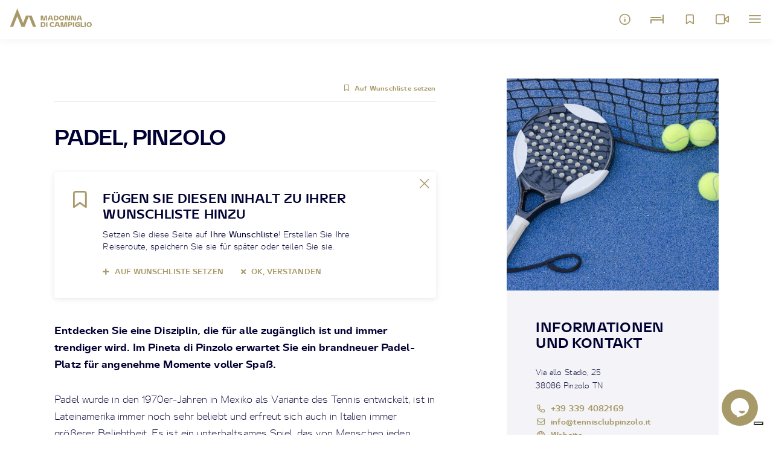

--- FILE ---
content_type: text/html; charset=UTF-8
request_url: https://www.campigliodolomiti.it/de/dienstleistungen/padel-pinzolo
body_size: 29698
content:
<!DOCTYPE html>
<html>
 <head>
    <meta charset="utf-8">
    <meta http-equiv="X-UA-Compatible" content="IE=edge">
    <meta name="viewport" content="width=device-width, initial-scale=1.0, viewport-fit=cover, shrink-to-fit=no, maximum-scale=1.0">
        
    
    <link rel="dns-prefetch" href="https://www.googletagmanager.com/" >
    <link rel="preload" as="script" href="https://www.googletagmanager.com/gtag/js?id=G-RMD3BQ284D">
    <link rel="preload" as="script" href="https://www.googletagmanager.com/gtm.js?id=GTM-5WDNW5V">
    <link rel="preload" as="script" href="https://connect.facebook.net/en_US/fbevents.js">
        <link rel="preload" as="image" href="/imgfiles/tawk-bubble.svg">


    
                <title>Padel, Pinzolo</title>

                    <meta name="description" content="Hotel Campiglio und Pinzolo, Urlaubsangebote, Sonderaktionen, Wetter, Webcam, Events, Skipisten, Trekking- und MTB-Routen. Offizielle Website ständig vom Tourismusverband...">
        
        


        <link rel="canonical" href="https://www.campigliodolomiti.it/de/dienstleistungen/padel-pinzolo" />

                    <meta id="og_image" property="og:image" content="https://www.campigliodolomiti.it/imports/foto-servizi/padel-pinzolo-1e9d5234-dc1d-5de6-86a0-a943e53704e1/12209/image-thumb__12209__thumb800/content-dam-org-0-images-full-rights-miste-adobestock-60555362.jpg" />
            <meta name="og:title" content="Padel, Pinzolo">
            <meta name="og:description" content="Hotel Campiglio und Pinzolo, Urlaubsangebote, Sonderaktionen, Wetter, Webcam, Events, Skipisten, Trekking- und MTB-Routen. Offizielle Website ständig vom Tourismusverband...">
            <meta name="og:url" content="https://www.campigliodolomiti.it/de/dienstleistungen/padel-pinzolo">
            <meta name="og:site_name" content="https://www.campigliodolomiti.it">
            <meta name="og:locale" content="de">
            <meta name="og:type" content="https://www.campigliodolomiti.it">
                            <meta id="og_image" property="og:image" content="https://www.campigliodolomiti.it/imports/foto-servizi/padel-pinzolo-1e9d5234-dc1d-5de6-86a0-a943e53704e1/12209/image-thumb__12209__thumb800/content-dam-org-0-images-full-rights-miste-adobestock-60555362.jpg" />
                            <link id="link_image_src" rel="image_src" href="https://www.campigliodolomiti.it/imports/foto-servizi/padel-pinzolo-1e9d5234-dc1d-5de6-86a0-a943e53704e1/12209/image-thumb__12209__thumb800/content-dam-org-0-images-full-rights-miste-adobestock-60555362.jpg">
            <meta name="image" content="https://www.campigliodolomiti.it/imports/foto-servizi/padel-pinzolo-1e9d5234-dc1d-5de6-86a0-a943e53704e1/12209/image-thumb__12209__thumb800/content-dam-org-0-images-full-rights-miste-adobestock-60555362.jpg">
            <meta itemprop="image" content="https://www.campigliodolomiti.it/imports/foto-servizi/padel-pinzolo-1e9d5234-dc1d-5de6-86a0-a943e53704e1/12209/image-thumb__12209__thumb800/content-dam-org-0-images-full-rights-miste-adobestock-60555362.jpg">
                                            <meta name="twitter:card" content="summary" />
                <meta name="twitter:site" content="https://www.campigliodolomiti.it" />
                <meta name="twitter:title" content="Padel, Pinzolo" />
                <meta name="twitter:description" content="Hotel Campiglio und Pinzolo, Urlaubsangebote, Sonderaktionen, Wetter, Webcam, Events, Skipisten, Trekking- und MTB-Routen. Offizielle Website ständig vom Tourismusverband..." />
                <meta name="twitter:image" content="https://www.campigliodolomiti.it/imports/foto-servizi/padel-pinzolo-1e9d5234-dc1d-5de6-86a0-a943e53704e1/12209/image-thumb__12209__thumb800/content-dam-org-0-images-full-rights-miste-adobestock-60555362.jpg" />
                                                    <meta property="article:published_time" content="1647608502" />
                                        <meta property="article:modified_time"  content="1769648868" />
                        
                            <script type="application/ld+json">
                        {"@context":"https:\/\/schema.org","@type":"ItemPage","name":"Padel, Pinzolo","description":"Hotel Campiglio und Pinzolo, Urlaubsangebote, Sonderaktionen, Wetter, Webcam, Events, Skipisten, Trekking- und MTB-Routen. Offizielle Website st\u00e4ndig vom Tourismusverband...","url":"https:\/\/www.campigliodolomiti.it\/de\/dienstleistungen\/padel-pinzolo","datePublished":1647608502}
                    </script>
                

    
    <meta name="format-detection" content="telephone=no">
        
            <script type="text/javascript">
            var _iub = _iub || [];
            _iub.csConfiguration = {"siteId":4298452,"cookiePolicyId": 34042348 };
            _iub.csLangConfiguration = {
                                "it": { "cookiePolicyId": 34042348 },
                                "en": { "cookiePolicyId": 52238688 },
                                "de": { "cookiePolicyId": 24102309 },
                            };
        </script>
        <script type="text/javascript" src="https://cs.iubenda.com/autoblocking/3767881.js"></script>
        <script type="text/javascript" src="//cdn.iubenda.com/cs/gpp/stub.js"></script>
        <script type="text/javascript" src="//cdn.iubenda.com/cs/iubenda_cs.js" charset="UTF-8" async></script>

        <script>
            var _iub = _iub || [];
            _iub.csConfiguration = {
                "consentOnContinuedBrowsing":false,
                "whitelabel":false,
                "lang":"de",
                "siteId": 4298452,
                "perPurposeConsent":true,
                "cookiePolicyId":24102309,
                "callback":{
                    onPreferenceExpressedOrNotNeeded: function(preference) {
                        dataLayer.push({
                            iubenda_ccpa_opted_out: _iub.cs.api.isCcpaOptedOut()
                        });

                        if (!preference) {
                            dataLayer.push({
                                event: "iubenda_preference_not_needed"
                            });
                        } else {
                            if (preference.consent === true) {
                                dataLayer.push({
                                    event: "iubenda_consent_given"
                                });
                            } else if (preference.consent === false) {
                                dataLayer.push({
                                    event: "iubenda_consent_rejected"
                                });
                            } else if (preference.purposes) {
                                for (var purposeId in preference.purposes) {
                                    if (preference.purposes[purposeId]) {
                                        dataLayer.push({
                                            event: "iubenda_consent_given_purpose_" + purposeId
                                        });
                                    }
                                }
                            }
                        }
                    }
                },
                "banner":{
                    "acceptButtonDisplay":true,
                    "customizeButtonDisplay":true,
                    "acceptButtonColor":"#a89968ff",
                    "acceptButtonCaptionColor":"white",
                    "rejectButtonDisplay":true,
                    "rejectButtonColor":"#DADADA",
                    "rejectButtonCaptionColor":"#4D4D4D",
                    "customizeButtonColor":"#DADADA",
                    "customizeButtonCaptionColor":"#4D4D4D",
                    "position":"float-top-center",
                    "textColor":"black",
                    "backgroundColor":"white"
                }
            };


            document.addEventListener("click", function(event) {
                if (event.target.matches(".iubenda-preferences")) {
                    _iub.cs.api.openPreferences();
                }

                if(document.body.classList.contains("iubenda-disabled")) {
                    event.preventDefault();
                    event.stopPropagation();
                    return false;
                }
            });

            _iub.csConfiguration.callback.onPreferenceExpressed=function(preference) {
                console.log("onPreferenceExpressed", preference);
                document.body.classList.remove("iubenda-disabled");

                // Se sono stati consentiti i cookie per la parte di Misurazione
                if(preference.purposes[4]===true) {
                    self.load();
                }
            };
        </script>
    

    <!-- Favicon -->
    <link rel="shortcut icon" href="/imgfiles/favicon.ico" type="image/x-icon">
    <link rel="icon" href="/imgfiles/favicon.ico" type="image/x-icon">
    <link rel="apple-touch-icon" href="/imgfiles/apple-touch-icon.png"/>


    <!-- CSS and webfonts -->

    <!-- CSS and webfonts -->
        <link rel="stylesheet" href="https://cdn.jsdelivr.net/npm/bootstrap@5.0.2/dist/css/bootstrap.min.css" type='text/css'>
    <link rel="stylesheet" href="/imgfiles/css_kumbe_plugin.css" type='text/css'>
    <link rel="stylesheet" href="/imgfiles/css_theme.css?v=1769915315" type='text/css'>

            <link rel="stylesheet" href="/css/rangeslider.css" rel="stylesheet" type='text/css'>
    
    <!-- Matomo -->
    <script>
        var _paq = window._paq = window._paq || [];
        /* tracker methods like "setCustomDimension" should be called before "trackPageView" */
        _paq.push(['trackPageView']);
        _paq.push(['enableLinkTracking']);
        (function() {
            var u="//matomo.kumbe.it/";
            _paq.push(['setTrackerUrl', u+'matomo.php']);
            _paq.push(['setSiteId', '2']);
            var d=document, g=d.createElement('script'), s=d.getElementsByTagName('script')[0];
            g.async=true; g.src=u+'matomo.js'; s.parentNode.insertBefore(g,s);
        })();
    </script>
    <!-- End Matomo Code -->
</head>
  
 

 <body data-spy="scroll"  id="top" class="freeze no-header">    <!--Preloader before anything else directly after body-->
    <div id="preloader" style="display: block; z-index: 20000; position: fixed; width: 100vw; height: 100vh; top: 0; bottom: 0; right: 0; left: 0; background-color: #000033;"></div>

            <div class="fullscreen-menu-container" id="fullscreen_menu_container">
            





<header class="menu-header">
    <dl>
        <dt class="menu-brand">
            <a href="https://www.campigliodolomiti.it/de" title="Home"><img src="https://www.campigliodolomiti.it/imgfiles/logo-micro.svg" width="45" height="32" title="Campiglio" alt="Campiglio"/></a>
        </dt>
        <dt class="lang">
            <dl>
                            <dt>
                                        <a href="/en/services/padel-pinzolo"  title="ENG">ENG</a>k
                </dt>
                            <dt>
                                        <a href="/it/servizi/padel-pinzolo"  title="ITA">ITA</a>k
                </dt>
                            <dt>
                                        <a href="/de/dienstleistungen/padel-pinzolo"  title="DEU">DEU</a>k
                </dt>
                        </dl>
        </dt>
        <dt class="close-menu">
            <a id="close_menu_button"  href="javascript:void(0);" tabindex="0" role="button" title="Schließen" class="close-menu"></a>
        </dt>
    </dl>
</header>
<nav class="fullscreen-menu navbar-top-menu">
    <div class="form-group side-search">
        <form id="search_form" method="post" action="/de/suchergebnisse">
            <input id="input_search" name="search_text" type="text" class="form-control required" placeholder="Auf Website suchen">
            <a href="#" class="click-close bt-search" title="Auf Website suchen"></a>
        </form>
    </div>

    <ul class="fullscreen-list auroramenu auroramenu-styles">
                                                                               
                
                                                                                                                                                                       
                
                                                                                                               
                
                                                                                                                                                                       
                
                                                                                                                                                                       
                
                                                                                                               
                
                                                                                                               
                
                                                                                                               
                
                                                                                                               
                
                                                                                                               
                
                                                                                                               
                
                                                                                                               
                
                                                                                                               
                
                                                                                                               
                
                                                                                                               
                
                                                                                                               
                
                                                                                                               
                
                                                                                                <li class="breakline"></li>
                        <li>
                            <a href="#" class="dropper" title="Entdecken">Entdecken</a>
                            <ul>
                                                                                                                                                                                                                                                              	<li><a title="Natur" href="/de/gebiet/pure-nature">Natur</a></li>
                                                                                                                                                                                                                                                                                                  	<li><a title="Identität" href="/de/entdecken/identitaet">Identität</a></li>
                                                                                                                                                                                                                                                                                                  	<li><a title="Outdoor" href="/de/entdecken/outdoor">Outdoor</a></li>
                                                                                                                                                                                                                                                                                                  	<li><a title="Food" href="/de/entdecken/gerichte">Food</a></li>
                                                                                                                                                                                                                                                                                                  	<li><a title="Wellbeing" href="/de/entdecken/wohlbefinden">Wellbeing</a></li>
                                                                                                </ul>
        				</li>
                                                                                                                   
                
                                                                                                <li class="breakline"></li>
                        <li>
                            <a href="#" class="dropper" title="Outdoor">Outdoor</a>
                            <ul>
                                                                                                                                                                                                                                                              	<li><a title="Reiserouten" href="/de/outdoor/reiserouten">Reiserouten</a></li>
                                                                                                                                                                                                                                                                                                  	<li><a title="Wanderungen" href="/de/trekking">Wanderungen</a></li>
                                                                                                                                                                                                                                                                                                  	<li><a title="Radwege " href="/de/outdoor/bike">Radwege </a></li>
                                                                                                                                                                                                                                                                                                  	<li><a title="Wintersport" href="/de/outdoor/ski-und-winteraktivitat">Wintersport</a></li>
                                                                                                                                                                                                                                                                                                  	<li><a title="Sommersport" href="/de/outdoor/sommersport">Sommersport</a></li>
                                                                                                                                                                                                                                                                                                  	<li><a title="Indoor" href="/de/outdoor/indoor">Indoor</a></li>
                                                                                                </ul>
        				</li>
                                                                                                                   
                
                                                                                                <li class="breakline"></li>
                        <li>
                            <a href="#" class="dropper" title="Gebiet">Gebiet</a>
                            <ul>
                                                                                                                                                                                                                                                              	<li><a title="Dörfer und Täler" href="/de/gebiet/landshaft-und-ortschaften">Dörfer und Täler</a></li>
                                                                                                                                                                                                                                                                                                  	<li><a title="Geschichte und Kultur" href="/de/gebiet/geschichte-kultur">Geschichte und Kultur</a></li>
                                                                                                                                                                                                                                                                                                  	<li><a title="Typische Trentiner Produkte" href="/de/gebiet/typische-trentiner-produkte">Typische Trentiner Produkte</a></li>
                                                                                                                                                                                                                                                                                                  	<li><a title="Naturerbe" href="/de/gebiet/pure-nature">Naturerbe</a></li>
                                                                                                </ul>
        				</li>
                                                                                                                   
                
                                                                                                <li class="breakline"></li>
                        <li>
                            <a href="#" class="dropper" title="Planen">Planen</a>
                            <ul>
                                                                                                                                                                                                                                                              	<li><a title="Unterkünfte" href="/de/planen/unterkunft">Unterkünfte</a></li>
                                                                                                                                                                                                                                                                                                  	<li><a title="Familienurlaub" href="/de/family">Familienurlaub</a></li>
                                                                                                                                                                                                                                                                                                  	<li><a title="Wo sollen wir essen" href="/de/planen/wo-sollen-wir-essen">Wo sollen wir essen</a></li>
                                                                                                                                                                                                                                                                                                  	<li><a title="Dienstleistungen" href="/de/planen/dienstleistungen">Dienstleistungen</a></li>
                                                                                                                                                                                                                                                                                                  	<li><a title="Anreise" href="/de/planen/anreise">Anreise</a></li>
                                                                                                                                                                                                                                                                                                  	<li><a title="Wintermobilität" href="/de/planen/winter-verkehrsmittel">Wintermobilität</a></li>
                                                                                                                                                                                                                                                                                                  	<li><a title="Sommermobilität" href="/de/planen/sommer-verkehrsmittel">Sommermobilität</a></li>
                                                                                                                                                                                                                                                                                                  	<li><a title="DoloMeet Guest Card" href="/de/planen/dolomeet-guest-card">DoloMeet Guest Card</a></li>
                                                                                                                                                                                                                                                                                                  	<li><a title="Veranstaltungs kalender" href="/de/planen/veranstaltungskalender">Veranstaltungs kalender</a></li>
                                                                                                                                                                                                                                                                                                  	<li><a title="Hochzeit in den Brenta Dolomiten" href="/de/landing-pages/landingpage-wadding">Hochzeit in den Brenta Dolomiten</a></li>
                                                                                                                                                                                                                                                                                                  	<li><a title="Workation" href="https://www.campigliodolomiti.it/de/servizi-vari/workation">Workation</a></li>
                                                                                                </ul>
        				</li>
                                                                                                                   
                
                                                                                                <li class="breakline"></li>
                        <li>
                            <a href="#" class="dropper" title="Live Infos">Live Infos</a>
                            <ul>
                                                                                                                                                                                                                                                              	<li><a title="Wetter" href="/de/live-infos/wetter">Wetter</a></li>
                                                                                                                                                                                                                                                                                                  	<li><a title="Webcam" href="/de/live-infos/webcam">Webcam</a></li>
                                                                                                                                                                                                                                                                                                  	<li><a title="Virtuelle Tour" href="/de/live-infos/virtual-tour">Virtuelle Tour</a></li>
                                                                                                                                                                                                                                                                                                  	<li><a title="Lifte und Pisten in Echtzeit" href="/de/live-infos/lifte-und-pisten">Lifte und Pisten in Echtzeit</a></li>
                                                                                                                                                                                                                                                                                                  	<li><a title="Lokale nützliche Dienste" href="/de/live-infos/geoffnete-betriebe">Lokale nützliche Dienste</a></li>
                                                                                                                                                                                                                                                                                                  	<li><a title="Verkehrslage" href="/de/live-infos/verkehrsnachrichten">Verkehrslage</a></li>
                                                                                                </ul>
        				</li>
                                                                                                                   
                
                                                                                                               
                
                                                                                                              <li class="breakline"></li>
          <li>
                                                                                       
                    
                                                            
                                                                                    <li>
                        <a title="Skigebiet Madonna di Campiglio " href="/de/skigebiet">Skigebiet Madonna di Campiglio </a>
                    </li>
                                            <li class="breakline"></li>
                                                                                                                                                                       
                    
                                                            
                                                                                    <li>
                        <a title="Erlebnisse" href="/de/erlebnisse">Erlebnisse</a>
                    </li>
                                            <li class="breakline"></li>
                                                                                                                                    
                    
                                                            
                                                                                    <li>
                        <a title="Top Events" href="/de/top-events">Top Events</a>
                    </li>
                                            <li class="breakline"></li>
                                                                                                                                                                                                                                                                                                                                                                                                                                                                                                                                                                                                                                                                                                                                                                                                                                                                                                                                                                                                                      
                    
                                                            
                                                                                    <li>
                        <a title="Entdecken Sie die 50 Täler" href="/50-taeler">Entdecken Sie die 50 Täler</a>
                    </li>
                                                                </li>
    </ul>
    <a class="mood" href="/de/find-your-mood" title="Find your mood">
        <span class="h5"> Find your mood </span>
        <p>Website nach Ihren Interessen einstellen</p>
    </a>
    <a class="mood" href="/de/blog" title="Campiglio blog">
        <span class="h5">Campiglio blog</span>
        <p>Der Blog, der von uns erzählt</p>
    </a>
                <footer class="menu-footer">
        <div class="menu-contact">
            <a class="showContentWindow click-close no-hide track_evento" href="javascript:void(0)" title="Informationen anfordern" target="_infopop" data-evento="Clic su Richiesta informazioni" data-tipo="Interazione" data-label="url">
                <img src="/imgfiles/circle-info.svg" alt="Informationen anfordern" title="Informationen anfordern" width="17" height="19" class="me-2" loading="lazy">
                Informationen anfordern
            </a>
            <a class="showContentWindow click-close no-hide track_evento" href="javascript:void(0)" title="Newsletter Anmeldung" target="_newsletterpop" data-evento="Clic su Iscrizione newsletter" data-tipo="Interazione" data-label="url">
                <img src="/imgfiles/paper-plane.svg" alt="Newsletter Anmeldung" title="Newsletter Anmeldung" width="17" height="19" class="me-2" loading="lazy">
                Newsletter Anmeldung
            </a>
        </div>
        <div class="socials text-center">
            <a href="https://www.campigliodolomiti.it/facebook" class="track_evento add-utm" title="Facebook" target="_blank" data-evento="Clic su Facebook" data-tipo="Interazione Social" data-label="url"><img src="https://www.campigliodolomiti.it/imgfiles/icon-facebook.svg" loading="lazy" width="30" height="30" title="Facebook" alt="Facebook"/></a>
            <a href="https://www.campigliodolomiti.it/instagram" class="track_evento add-utm" title="Instagram" target="_blank" data-evento="Clic su Instagram" data-tipo="Interazione Social" data-label="url"><img src="https://www.campigliodolomiti.it/imgfiles/icon-instagram.svg" loading="lazy" width="30" height="30" title="Instagram" alt="Instagram"/></a>
            <a href="https://www.campigliodolomiti.it/youtube" class="track_evento add-utm" title="Youtube" target="_blank" data-evento="Clic su Youtube" data-tipo="Interazione Social" data-label="url"><img src="https://www.campigliodolomiti.it/imgfiles/icon-youtube.svg" loading="lazy" width="30" height="30" title="Youtube" alt="Youtube"/></a>
            <a href="https://www.campigliodolomiti.it/twitter" class="track_evento add-utm" title="Twitter" target="_blank" data-evento="Clic su Twitter" data-tipo="Interazione Social" data-label="url"><img src="https://www.campigliodolomiti.it/imgfiles/icon-twitter.svg" loading="lazy" width="30" height="30" title="Twitter" alt="Twitter"/></a>
            <a href="https://www.campigliodolomiti.it/tiktok" class="track_evento add-utm" title="TikTok" target="_blank" data-evento="Clic su TikTok" data-tipo="Interazione Social" data-label="url"><img src="https://www.campigliodolomiti.it/imgfiles/icon-tiktok.svg" loading="lazy" width="30" height="30" title="TikTok" alt="TikTok"/></a>
            <a href="https://www.campigliodolomiti.it/linkedin" class="track_evento add-utm" title="Linkedin" target="_blank" data-evento="Clic su Linkedin" data-tipo="Interazione Social" data-label="url"><img src="https://www.campigliodolomiti.it/imgfiles/icon-linkedin.svg" loading="lazy" width="30" height="30" title="Linkedin" alt="Linkedin"/></a>
        </div>
    </footer>
</nav>
        </div>
    
    <div id="include_top_menu">
                    



<nav class="main-navigation">
    <div class="fixed-main-menu normal">
        <a title="Madonna di Campiglio" href="https://www.campigliodolomiti.it/de" class="brand">
            <svg width="198" height="46" viewbox="0 0 198 46" xmlns="http://www.w3.org/2000/svg">
              <path d="M102.477 33.637c1.34 0 2.75.27 3.806.916l.221.144v2.69c-1.141-.783-2.902-1.207-3.978-1.207-2.234 0-3.603 1.386-3.603 3.44 0 2.07 1.37 3.457 3.603 3.457 1 0 2.589-.366 3.725-1.045l.253-.162v2.69c-1.076.75-2.592 1.06-4.027 1.06-4.271 0-6.7-2.445-6.7-6 0-3.537 2.429-5.983 6.7-5.983zm61.414 0c1.65 0 3.23.272 4.441 1.059l.238.164v2.837c-1.305-.946-3.065-1.37-4.467-1.37-2.56 0-3.767 1.239-3.767 3.293 0 2.07 1.207 3.31 3.44 3.31.742 0 1.571-.137 2.313-.412l.312-.126v-1.24h-2.95v-2.265h5.608v5.135a10.978 10.978 0 01-5.625 1.598c-3.945 0-6.407-2.445-6.407-6 0-3.537 2.43-5.983 6.864-5.983zm27.666 0c3.652 0 6.211 2.462 6.211 5.967 0 3.538-2.56 6.016-6.211 6.016-3.62 0-6.212-2.478-6.212-6.016 0-3.505 2.592-5.967 6.212-5.967zM79.735 33.8c4.304 0 6.211 2.38 6.211 5.82 0 3.397-1.872 5.733-6.059 5.833l-.283.004h-4.956V33.8h5.087zm10.972 0v11.657h-2.984V33.8h2.984zm26.427 0l3.847 11.657h-3.163l-.88-2.658h-5.445l-.864 2.658h-2.951L111.46 33.8h5.674zm10.874 0l2.005 10.63 2.217-10.63h5.364v11.657h-2.82V34.974l-2.169 10.483h-5.266l-1.956-10.287v10.287h-2.74V33.8h5.365zm17.868 0c3.554 0 4.793 2.022 4.793 3.994 0 1.953-1.175 3.92-4.517 4.023l-.276.004h-2.951v3.636h-2.983V33.8h5.934zm9.211 0v11.657h-2.983V33.8h2.983zm18.911 0v9.244h5.103v2.413h-8.086V33.8h2.983zm9.408 0v11.657h-2.984V33.8h2.984zM17.74.81l3.749 9.431 10.185 25.634 7.11-17.89h13.65L63.35 45.45h-7.497L45.611 19.673 35.424 45.307l.057.144h-7.61l.057-.144L17.74 19.673 7.497 45.451H0L17.74.81zm61.782 35.321h-1.891v6.994h2.087c2.086 0 3.08-1.206 3.08-3.407 0-2.177-.915-3.5-3.058-3.582l-.218-.005zm112.034 0c-1.859 0-3.065 1.174-3.065 3.473 0 2.331 1.206 3.521 3.065 3.521 1.875 0 3.065-1.19 3.065-3.52 0-2.3-1.19-3.474-3.065-3.474zm-77.342-1.614l-1.972 6.033h3.961l-1.989-6.033zm31.661 1.696h-2.951v3.195h2.951c1.14 0 1.81-.537 1.81-1.597 0-1.004-.6-1.54-1.634-1.593l-.176-.005zm-20.77-18.385c3.652 0 6.211 2.462 6.211 5.967 0 3.538-2.56 6.016-6.211 6.016-3.62 0-6.212-2.478-6.212-6.016 0-3.505 2.593-5.967 6.212-5.967zm-45.094.163l2.005 10.63 2.218-10.63h5.363v11.657h-2.82V19.165l-2.169 10.483h-5.266L77.387 19.36v10.287h-2.739V17.99h5.364zm20.705 0l3.847 11.657h-3.162l-.881-2.658h-5.445l-.864 2.658H91.26l3.782-11.657h5.674zm10.597 0c4.304 0 6.211 2.38 6.211 5.82 0 3.397-1.872 5.733-6.06 5.833l-.282.004h-4.956V17.99h5.087zm27.47 0l3.521 10.238V17.991h2.886v11.657h-5.526l-3.522-10.239v10.239h-2.886V17.99h5.527zm14.281 0l3.522 10.238V17.991h2.886v11.657h-5.527l-3.522-10.239v10.239h-2.885V17.99h5.526zm17.526 0l3.848 11.657h-3.163l-.88-2.658h-5.446l-.864 2.658h-2.95l3.782-11.657h5.673zm-59.49 2.331h-1.89v6.994h2.086c2.087 0 3.082-1.206 3.082-3.407 0-2.177-.916-3.5-3.059-3.583l-.218-.004zm14.005 0c-1.859 0-3.065 1.174-3.065 3.473 0 2.331 1.206 3.521 3.065 3.521 1.875 0 3.065-1.19 3.065-3.521 0-2.299-1.19-3.473-3.065-3.473zm-27.307-1.614l-1.973 6.032h3.961L97.8 18.708zm69.874 0L165.7 24.74h3.962l-1.989-6.032z" fill="#FFF" fill-rule="evenodd"/>
            </svg>
        </a>
        <ul>
                   </ul>

        <div class="mobile-menu-open">
            <dl>
                <dt class="dropdown">
                    <a title="Info" class="dropdown-toggle" href="javascript:void(0)" id="dropdownMenuButton1" data-bs-toggle="dropdown" aria-expanded="false">
                        <img src="https://www.campigliodolomiti.it/imgfiles/icon-info.svg" width="20" height="20" alt="Info" title="Info"/>
                    </a>
                    <ul class="dropdown-menu" aria-labelledby="dropdownMenuButton1">
                                                                                                    <li>
                                <a title="Info-Anforderung" class="dropdown-item showContentWindow track_evento no-hide track_evento" target="_infopop" href="javascript:void(0)" data-evento="Clic su Richiesta informazioni" data-tipo="Interazione" data-label="url">
                                    <img src="/imgfiles/envelope.svg" alt="Info-Anforderung" title="Info-Anforderung" width="15" height="15" class="me-2" loading="lazy">
                                    Info-Anforderung
                                </a>
                            </li>
                                                <li>
                            <a title="Chat" class="dropdown-item chat-trigger" href="javascript:void(0)">
                                <img src="/imgfiles/comment.svg" alt="Chat" title="Chat" width="15" height="15" class="me-2" loading="lazy">
                                Chat
                            </a>
                        </li>
                        <li>
                            <a title="Jetzt anrufen" class="dropdown-item call-now" href="tel:+39 0465 447501">
                                <img src="/imgfiles/phone.svg" alt="Jetzt anrufen" title="Jetzt anrufen" width="15" height="15" class="me-2" loading="lazy">
                                Jetzt anrufen
                            </a>
                        </li>
                        <li>
                            <a title="Whatsapp" class="dropdown-item call-now" href="https://wa.me/+390465447502">
                                <img src="/imgfiles/whatsapp.svg" alt="Whatsapp" title="Whatsapp" width="15" height="15" class="me-2" loading="lazy">
                                Whatsapp
                            </a>
                        </li>
                                                                    </ul>
                </dt>
                <dt>
                    <a title="Unterkunft buchen" href="/de/planen/unterkunft">
                        <img src="https://www.campigliodolomiti.it/imgfiles/icon-alloggi.svg" width="22" height="15" alt="Unterkunft buchen" title="Unterkunft buchen"/>
                    </a>
                </dt>
                <dt>
                    <a title="bookmarks" class="link-wishlist" href="/de/wishlist">
                        <img src="https://www.campigliodolomiti.it/imgfiles/icon-bookmark.svg" width="15" height="18" alt="Wunschliste anzeigen" title="Wunschliste anzeigen"/>
                    </a>
                </dt>
                <dt>
                                        <a title="Webcam" href="/de/live-infos/webcam">
                        <img src="https://www.campigliodolomiti.it/imgfiles/icon-webcam.svg" width="22" height="18" alt="Webcam" title="Webcam"/>
                    </a>
                </dt>
                <dt>
                    <a title="Menu" href="javascript:void(0)" class="fullscreen-menu-button-container" id="toggle_fullscreen_menu">
                        <img src="https://www.campigliodolomiti.it/imgfiles/menu.svg" alt="Menu" title="Menu" width="20" height="13"/>
                    </a>
                </dt>
            </dl>
        </div>
    </div>
</nav>
            </div>

    <!-- close-menu-container! -->
    <div class="close-menu-container">
        <a class="sr-only" tabindex="0" role="button" title="LBL_VAI_AL_CONTENUTO_PRINCIPALE" aria-label="LBL_VAI_AL_CONTENUTO_PRINCIPALE" href="#main-content">LBL_VAI_AL_CONTENUTO_PRINCIPALE</a>
                    <!--here eventual page header-->
        
        <!-- start main content -->
        <main>
            <a class="sr-only" id="main-content" tabindex="0" role="button" title="LBL_VAI_AL_FOOTER" aria-label="LBL_VAI_AL_FOOTER" href="#include_main_footer">LBL_VAI_AL_FOOTER</a>
                
    
    <!-- content section -->
    <section class="standard-box t-padding-xxl b-padding-xl">
        <div class="container">
            <div class="row">
                <div class="col-lg-7 mb-5 mb-lg-0 content-column">
                        
    

<div class="page-options">
    <div class="row">
        <div class="col-5">
                                        
            <a href="javascript:void(0);" title="Zurück" class="history-back d-none"><i class="fas fa-chevron-left fa-margin-r"></i>Zurück</a>
        </div>

                <div class="col-7 text-end">
            <span class="cart-item">
                <a href="javascript:void(0)" class="add-icon top-page-icon add-to-wishlist track_evento" data-evento="Wishlist add" data-tipo="Interazione Wishlist" data-label="Padel, Pinzolo" data-id="937" title="Auf Wunschliste setzen"><i class="far fa-bookmark fa-margin-r"></i>Auf Wunschliste setzen</a>
                <div class="wishlist-dot"></div>
                <a href="/de/wishlist" class="in-wishlist" title="In der Wunschliste"><i class="fas fa-bookmark fa-margin-r"></i>In der Wunschliste</a>
            </span>
        </div>
            </div>
</div>                    <header class="main-title">
                        <h1>
                            Padel, Pinzolo
                        </h1>
                    </header>

                                                                                    <div class="d-md-none set-img mb-4">
                            <picture>
                                <source media="(max-width: 767px)"
                                        sizes="1px"
                                        srcset="/imports/foto-servizi/padel-pinzolo-1e9d5234-dc1d-5de6-86a0-a943e53704e1/12209/image-thumb__12209__thumb800/content-dam-org-0-images-full-rights-miste-adobestock-60555362.jpg"/>
                                <img src="[data-uri] 1w" alt="Padel, Pinzolo"/>
                            </picture>
                        </div>
                    
                                        
    
    
<!-- Dismissable alert show only ultil dismissed by user, then hide with cookie -->
<div class="alert alert-dismissible fade show message-box" role="alert">
    <div class="row">
        <div class="col-md-1 col-2">
            <img src="https://www.campigliodolomiti.it/imgfiles/icon-save.svg" width="23" height="29" class="b-margin-m img-fluid" alt="Wishlist"/>
        </div>
        <div class="col-md-11 col-10">
            <div class="row">
                <div class="col-11">
                    <h4>
                        <b>
                        FÜGEN SIE DIESEN INHALT ZU IHRER WUNSCHLISTE HINZU
                        </b>
                    </h4>
                    <p>
                        <p>Setzen Sie diese Seite auf <strong>Ihre Wunschliste</strong>! Erstellen Sie Ihre Reiseroute, speichern Sie sie für später oder teilen Sie sie. </p>

                    </p>
                    <div class="btn-container-msg pt-2 cart-item">
                        <a class="textlink d-inline-block me-4 remove-message add-icon add-to-wishlist track_evento" data-evento="Wishlist add" data-tipo="Interazione Wishlist" data-label="Padel, Pinzolo" data-id="937" data-type="" href="javascript:void(0)" title="Auf Wunschliste setzen"><i class="fa fa-plus fa-margin-r"></i>Auf Wunschliste setzen</a>
                        <a class="textlink d-inline-block remove-message track_evento" data-evento="Wishlist ho capito" data-tipo="Interazione Wishlist" data-label="url" href="javascript:void(0)" title="Ok, verstanden"><i class="fa fa-times fa-margin-r"></i>Ok, verstanden</a>
                        <div class="wishlist-dot"></div>
                    </div>
                </div>
                <div class="col-1">
                    <div class="close remove-message track_evento" data-evento="Wishlist chiudi" data-tipo="Interazione Wishlist" data-label="url">
                        <img src="https://www.campigliodolomiti.it/imgfiles/close-message-box.svg" width="16" height="16" alt="Meldung schließen"/>
                    </div>
                </div>
            </div>
        </div>
    </div>
</div>
<!-- Dismissable alert END --> 
                    <article class="mce-content-body mce-pages">
                        <p class="lead">
                            <p><b>Entdecken Sie eine Disziplin, die für alle zugänglich ist und immer trendiger wird. Im Pineta di Pinzolo erwartet Sie ein brandneuer Padel-Platz für angenehme Momente voller Spaß.</b></p><p>Padel wurde in den 1970er-Jahren in Mexiko als Variante des Tennis entwickelt, ist in Lateinamerika immer noch sehr beliebt und erfreut sich auch in Italien immer größerer Beliebtheit. Es ist ein unterhaltsames Spiel, das von Menschen jeden Alters in unterschiedlichen technischen und körperlichen Bedingungen gespielt werden kann. Kurz gesagt, eine unterhaltsame und für alle zugängliche Disziplin, die die Möglichkeit bietet, sich in Form zu halten. Das Spiel findet sowohl im Freien als auch in Innenräumen nach ähnlichen Regeln wie im Tennis statt. Der Paddle-Tennisplatz im Pinienwald von Pinzolo ist beleuchtet und von Glas umgeben und grenzt an vier Tennisplätze, von denen einer überdacht ist, eine Tischtennisplatte und einen Bereich, der dem Beachvolleyball gewidmet ist.</p><p>HERVORZUHEBEN:</p><p>Eine für alle geeignete Disziplin, die es ermöglicht, sich in Form zu halten.</p>
                        </p>
                        <div class="well disclaimer">
                            <p>
                                Bitte beachten Sie, dass sich Öffnungszeiten und Termine geändert haben können. Überprüfen Sie die Richtigkeit der Angaben immer telefonisch.
                            </p>
                        </div>
                    </article>

                        <div class="opt-box-two additional-side-info">
    <div class="row">
        <div class="col-lg-5">
            <div class="actual-state-info">
                
                                            <h3 class="current-sate state-chiuso">Jetzt geschlossen</h3>
                        <p class="next-opening" >Öffnet zu bestimmten Zeiten: 08:00 - 22:00 <br/>Von Sonntag 01/02/2026</p>
                    
                            </div>
        </div>
        <div class="col-lg-7">
            <h4>Andere Termine</h4>
            <div class="calendar-show-dates service-calendar">
                <div id="single_date_picker">
                    <div class="single-date-picker"></div>
                </div>
                <div class="selected-day-message"></div>
            </div>
            <script data-cookieconsent="ignore" data-cmp-ab="2">
                document.addEventListener('DOMContentLoaded', function() {
                    detailDatePicker('#single_date_picker', { datesToHighlight: {"1769900400":[{"timeFrom":"08:00","timeTo":"22:00"}],"1769986800":[{"timeFrom":"08:00","timeTo":"22:00"}],"1770073200":[{"timeFrom":"08:00","timeTo":"22:00"}],"1770159600":[{"timeFrom":"08:00","timeTo":"22:00"}],"1770246000":[{"timeFrom":"08:00","timeTo":"22:00"}],"1770332400":[{"timeFrom":"08:00","timeTo":"22:00"}],"1770418800":[{"timeFrom":"08:00","timeTo":"22:00"}],"1770505200":[{"timeFrom":"08:00","timeTo":"22:00"}],"1770591600":[{"timeFrom":"08:00","timeTo":"22:00"}],"1770678000":[{"timeFrom":"08:00","timeTo":"22:00"}],"1770764400":[{"timeFrom":"08:00","timeTo":"22:00"}],"1770850800":[{"timeFrom":"08:00","timeTo":"22:00"}],"1770937200":[{"timeFrom":"08:00","timeTo":"22:00"}],"1771023600":[{"timeFrom":"08:00","timeTo":"22:00"}],"1771110000":[{"timeFrom":"08:00","timeTo":"22:00"}],"1771196400":[{"timeFrom":"08:00","timeTo":"22:00"}],"1771282800":[{"timeFrom":"08:00","timeTo":"22:00"}],"1771369200":[{"timeFrom":"08:00","timeTo":"22:00"}],"1771455600":[{"timeFrom":"08:00","timeTo":"22:00"}],"1771542000":[{"timeFrom":"08:00","timeTo":"22:00"}],"1771628400":[{"timeFrom":"08:00","timeTo":"22:00"}],"1771714800":[{"timeFrom":"08:00","timeTo":"22:00"}],"1771801200":[{"timeFrom":"08:00","timeTo":"22:00"}],"1771887600":[{"timeFrom":"08:00","timeTo":"22:00"}],"1771974000":[{"timeFrom":"08:00","timeTo":"22:00"}],"1772060400":[{"timeFrom":"08:00","timeTo":"22:00"}],"1772146800":[{"timeFrom":"08:00","timeTo":"22:00"}],"1772233200":[{"timeFrom":"08:00","timeTo":"22:00"}],"1772319600":[{"timeFrom":"08:00","timeTo":"22:00"}],"1772406000":[{"timeFrom":"08:00","timeTo":"22:00"}],"1772492400":[{"timeFrom":"08:00","timeTo":"22:00"}],"1772578800":[{"timeFrom":"08:00","timeTo":"22:00"}],"1772665200":[{"timeFrom":"08:00","timeTo":"22:00"}],"1772751600":[{"timeFrom":"08:00","timeTo":"22:00"}],"1772838000":[{"timeFrom":"08:00","timeTo":"22:00"}],"1772924400":[{"timeFrom":"08:00","timeTo":"22:00"}],"1773010800":[{"timeFrom":"08:00","timeTo":"22:00"}],"1773097200":[{"timeFrom":"08:00","timeTo":"22:00"}],"1773183600":[{"timeFrom":"08:00","timeTo":"22:00"}],"1773270000":[{"timeFrom":"08:00","timeTo":"22:00"}],"1773356400":[{"timeFrom":"08:00","timeTo":"22:00"}],"1773442800":[{"timeFrom":"08:00","timeTo":"22:00"}],"1773529200":[{"timeFrom":"08:00","timeTo":"22:00"}],"1773615600":[{"timeFrom":"08:00","timeTo":"22:00"}],"1773702000":[{"timeFrom":"08:00","timeTo":"22:00"}],"1773788400":[{"timeFrom":"08:00","timeTo":"22:00"}],"1773874800":[{"timeFrom":"08:00","timeTo":"22:00"}],"1773961200":[{"timeFrom":"08:00","timeTo":"22:00"}],"1774047600":[{"timeFrom":"08:00","timeTo":"22:00"}],"1774134000":[{"timeFrom":"08:00","timeTo":"22:00"}],"1774220400":[{"timeFrom":"08:00","timeTo":"22:00"}],"1774306800":[{"timeFrom":"08:00","timeTo":"22:00"}],"1774393200":[{"timeFrom":"08:00","timeTo":"22:00"}],"1774479600":[{"timeFrom":"08:00","timeTo":"22:00"}],"1774566000":[{"timeFrom":"08:00","timeTo":"22:00"}],"1774652400":[{"timeFrom":"08:00","timeTo":"22:00"}],"1774738800":[{"timeFrom":"08:00","timeTo":"22:00"}],"1774821600":[{"timeFrom":"08:00","timeTo":"22:00"}],"1774908000":[{"timeFrom":"08:00","timeTo":"22:00"}],"1774994400":[{"timeFrom":"08:00","timeTo":"22:00"}],"1775080800":[{"timeFrom":"08:00","timeTo":"22:00"}],"1775167200":[{"timeFrom":"08:00","timeTo":"22:00"}],"1775253600":[{"timeFrom":"08:00","timeTo":"22:00"}],"1775340000":[{"timeFrom":"08:00","timeTo":"22:00"}],"1775426400":[{"timeFrom":"08:00","timeTo":"22:00"}],"1775512800":[{"timeFrom":"08:00","timeTo":"22:00"}],"1775599200":[{"timeFrom":"08:00","timeTo":"22:00"}],"1775685600":[{"timeFrom":"08:00","timeTo":"22:00"}],"1775772000":[{"timeFrom":"08:00","timeTo":"22:00"}],"1775858400":[{"timeFrom":"08:00","timeTo":"22:00"}],"1775944800":[{"timeFrom":"08:00","timeTo":"22:00"}],"1776031200":[{"timeFrom":"08:00","timeTo":"22:00"}],"1776117600":[{"timeFrom":"08:00","timeTo":"22:00"}],"1776204000":[{"timeFrom":"08:00","timeTo":"22:00"}],"1776290400":[{"timeFrom":"08:00","timeTo":"22:00"}],"1776376800":[{"timeFrom":"08:00","timeTo":"22:00"}],"1776463200":[{"timeFrom":"08:00","timeTo":"22:00"}],"1776549600":[{"timeFrom":"08:00","timeTo":"22:00"}],"1776636000":[{"timeFrom":"08:00","timeTo":"22:00"}],"1776722400":[{"timeFrom":"08:00","timeTo":"22:00"}],"1776808800":[{"timeFrom":"08:00","timeTo":"22:00"}],"1776895200":[{"timeFrom":"08:00","timeTo":"22:00"}],"1776981600":[{"timeFrom":"08:00","timeTo":"22:00"}],"1777068000":[{"timeFrom":"08:00","timeTo":"22:00"}],"1777154400":[{"timeFrom":"08:00","timeTo":"22:00"}],"1777240800":[{"timeFrom":"08:00","timeTo":"22:00"}],"1777327200":[{"timeFrom":"08:00","timeTo":"22:00"}],"1777413600":[{"timeFrom":"08:00","timeTo":"22:00"}],"1777500000":[{"timeFrom":"08:00","timeTo":"22:00"}],"1777586400":[{"timeFrom":"08:00","timeTo":"22:00"}],"1777672800":[{"timeFrom":"08:00","timeTo":"22:00"}],"1777759200":[{"timeFrom":"08:00","timeTo":"22:00"}],"1777845600":[{"timeFrom":"08:00","timeTo":"22:00"}],"1777932000":[{"timeFrom":"08:00","timeTo":"22:00"}],"1778018400":[{"timeFrom":"08:00","timeTo":"22:00"}],"1778104800":[{"timeFrom":"08:00","timeTo":"22:00"}],"1778191200":[{"timeFrom":"08:00","timeTo":"22:00"}],"1778277600":[{"timeFrom":"08:00","timeTo":"22:00"}],"1778364000":[{"timeFrom":"08:00","timeTo":"22:00"}],"1778450400":[{"timeFrom":"08:00","timeTo":"22:00"}],"1778536800":[{"timeFrom":"08:00","timeTo":"22:00"}],"1778623200":[{"timeFrom":"08:00","timeTo":"22:00"}],"1778709600":[{"timeFrom":"08:00","timeTo":"22:00"}],"1778796000":[{"timeFrom":"08:00","timeTo":"22:00"}],"1778882400":[{"timeFrom":"08:00","timeTo":"22:00"}],"1778968800":[{"timeFrom":"08:00","timeTo":"22:00"}],"1779055200":[{"timeFrom":"08:00","timeTo":"22:00"}],"1779141600":[{"timeFrom":"08:00","timeTo":"22:00"}],"1779228000":[{"timeFrom":"08:00","timeTo":"22:00"}],"1779314400":[{"timeFrom":"08:00","timeTo":"22:00"}],"1779400800":[{"timeFrom":"08:00","timeTo":"22:00"}],"1779487200":[{"timeFrom":"08:00","timeTo":"22:00"}],"1779573600":[{"timeFrom":"08:00","timeTo":"22:00"}],"1779660000":[{"timeFrom":"08:00","timeTo":"22:00"}],"1779746400":[{"timeFrom":"08:00","timeTo":"22:00"}],"1779832800":[{"timeFrom":"08:00","timeTo":"22:00"}],"1779919200":[{"timeFrom":"08:00","timeTo":"22:00"}],"1780005600":[{"timeFrom":"08:00","timeTo":"22:00"}],"1780092000":[{"timeFrom":"08:00","timeTo":"22:00"}],"1780178400":[{"timeFrom":"08:00","timeTo":"22:00"}],"1780264800":[{"timeFrom":"08:00","timeTo":"22:00"}],"1780351200":[{"timeFrom":"08:00","timeTo":"22:00"}],"1780437600":[{"timeFrom":"08:00","timeTo":"22:00"}],"1780524000":[{"timeFrom":"08:00","timeTo":"22:00"}],"1780610400":[{"timeFrom":"08:00","timeTo":"22:00"}],"1780696800":[{"timeFrom":"08:00","timeTo":"22:00"}],"1780783200":[{"timeFrom":"08:00","timeTo":"22:00"}],"1780869600":[{"timeFrom":"08:00","timeTo":"22:00"}],"1780956000":[{"timeFrom":"08:00","timeTo":"22:00"}],"1781042400":[{"timeFrom":"08:00","timeTo":"22:00"}],"1781128800":[{"timeFrom":"08:00","timeTo":"22:00"}],"1781215200":[{"timeFrom":"08:00","timeTo":"22:00"}],"1781301600":[{"timeFrom":"08:00","timeTo":"22:00"}],"1781388000":[{"timeFrom":"08:00","timeTo":"22:00"}],"1781474400":[{"timeFrom":"08:00","timeTo":"22:00"}],"1781560800":[{"timeFrom":"08:00","timeTo":"22:00"}],"1781647200":[{"timeFrom":"08:00","timeTo":"22:00"}],"1781733600":[{"timeFrom":"08:00","timeTo":"22:00"}],"1781820000":[{"timeFrom":"08:00","timeTo":"22:00"}],"1781906400":[{"timeFrom":"08:00","timeTo":"22:00"}],"1781992800":[{"timeFrom":"08:00","timeTo":"22:00"}],"1782079200":[{"timeFrom":"08:00","timeTo":"22:00"}],"1782165600":[{"timeFrom":"08:00","timeTo":"22:00"}],"1782252000":[{"timeFrom":"08:00","timeTo":"22:00"}],"1782338400":[{"timeFrom":"08:00","timeTo":"22:00"}],"1782424800":[{"timeFrom":"08:00","timeTo":"22:00"}],"1782511200":[{"timeFrom":"08:00","timeTo":"22:00"}],"1782597600":[{"timeFrom":"08:00","timeTo":"22:00"}],"1782684000":[{"timeFrom":"08:00","timeTo":"22:00"}],"1782770400":[{"timeFrom":"08:00","timeTo":"22:00"}],"1782856800":[{"timeFrom":"08:00","timeTo":"22:00"}],"1782943200":[{"timeFrom":"08:00","timeTo":"22:00"}],"1783029600":[{"timeFrom":"08:00","timeTo":"22:00"}],"1783116000":[{"timeFrom":"08:00","timeTo":"22:00"}],"1783202400":[{"timeFrom":"08:00","timeTo":"22:00"}],"1783288800":[{"timeFrom":"08:00","timeTo":"22:00"}],"1783375200":[{"timeFrom":"08:00","timeTo":"22:00"}],"1783461600":[{"timeFrom":"08:00","timeTo":"22:00"}],"1783548000":[{"timeFrom":"08:00","timeTo":"22:00"}],"1783634400":[{"timeFrom":"08:00","timeTo":"22:00"}],"1783720800":[{"timeFrom":"08:00","timeTo":"22:00"}],"1783807200":[{"timeFrom":"08:00","timeTo":"22:00"}],"1783893600":[{"timeFrom":"08:00","timeTo":"22:00"}],"1783980000":[{"timeFrom":"08:00","timeTo":"22:00"}],"1784066400":[{"timeFrom":"08:00","timeTo":"22:00"}],"1784152800":[{"timeFrom":"08:00","timeTo":"22:00"}],"1784239200":[{"timeFrom":"08:00","timeTo":"22:00"}],"1784325600":[{"timeFrom":"08:00","timeTo":"22:00"}],"1784412000":[{"timeFrom":"08:00","timeTo":"22:00"}],"1784498400":[{"timeFrom":"08:00","timeTo":"22:00"}],"1784584800":[{"timeFrom":"08:00","timeTo":"22:00"}],"1784671200":[{"timeFrom":"08:00","timeTo":"22:00"}],"1784757600":[{"timeFrom":"08:00","timeTo":"22:00"}],"1784844000":[{"timeFrom":"08:00","timeTo":"22:00"}],"1784930400":[{"timeFrom":"08:00","timeTo":"22:00"}],"1785016800":[{"timeFrom":"08:00","timeTo":"22:00"}],"1785103200":[{"timeFrom":"08:00","timeTo":"22:00"}],"1785189600":[{"timeFrom":"08:00","timeTo":"22:00"}],"1785276000":[{"timeFrom":"08:00","timeTo":"22:00"}],"1785362400":[{"timeFrom":"08:00","timeTo":"22:00"}],"1785448800":[{"timeFrom":"08:00","timeTo":"22:00"}],"1785535200":[{"timeFrom":"08:00","timeTo":"22:00"}],"1785621600":[{"timeFrom":"08:00","timeTo":"22:00"}],"1785708000":[{"timeFrom":"08:00","timeTo":"22:00"}],"1785794400":[{"timeFrom":"08:00","timeTo":"22:00"}],"1785880800":[{"timeFrom":"08:00","timeTo":"22:00"}],"1785967200":[{"timeFrom":"08:00","timeTo":"22:00"}],"1786053600":[{"timeFrom":"08:00","timeTo":"22:00"}],"1786140000":[{"timeFrom":"08:00","timeTo":"22:00"}],"1786226400":[{"timeFrom":"08:00","timeTo":"22:00"}],"1786312800":[{"timeFrom":"08:00","timeTo":"22:00"}],"1786399200":[{"timeFrom":"08:00","timeTo":"22:00"}],"1786485600":[{"timeFrom":"08:00","timeTo":"22:00"}],"1786572000":[{"timeFrom":"08:00","timeTo":"22:00"}],"1786658400":[{"timeFrom":"08:00","timeTo":"22:00"}],"1786744800":[{"timeFrom":"08:00","timeTo":"22:00"}],"1786831200":[{"timeFrom":"08:00","timeTo":"22:00"}],"1786917600":[{"timeFrom":"08:00","timeTo":"22:00"}],"1787004000":[{"timeFrom":"08:00","timeTo":"22:00"}],"1787090400":[{"timeFrom":"08:00","timeTo":"22:00"}],"1787176800":[{"timeFrom":"08:00","timeTo":"22:00"}],"1787263200":[{"timeFrom":"08:00","timeTo":"22:00"}],"1787349600":[{"timeFrom":"08:00","timeTo":"22:00"}],"1787436000":[{"timeFrom":"08:00","timeTo":"22:00"}],"1787522400":[{"timeFrom":"08:00","timeTo":"22:00"}],"1787608800":[{"timeFrom":"08:00","timeTo":"22:00"}],"1787695200":[{"timeFrom":"08:00","timeTo":"22:00"}],"1787781600":[{"timeFrom":"08:00","timeTo":"22:00"}],"1787868000":[{"timeFrom":"08:00","timeTo":"22:00"}],"1787954400":[{"timeFrom":"08:00","timeTo":"22:00"}],"1788040800":[{"timeFrom":"08:00","timeTo":"22:00"}],"1788127200":[{"timeFrom":"08:00","timeTo":"22:00"}],"1788213600":[{"timeFrom":"08:00","timeTo":"22:00"}],"1788300000":[{"timeFrom":"08:00","timeTo":"22:00"}],"1788386400":[{"timeFrom":"08:00","timeTo":"22:00"}],"1788472800":[{"timeFrom":"08:00","timeTo":"22:00"}],"1788559200":[{"timeFrom":"08:00","timeTo":"22:00"}],"1788645600":[{"timeFrom":"08:00","timeTo":"22:00"}],"1788732000":[{"timeFrom":"08:00","timeTo":"22:00"}],"1788818400":[{"timeFrom":"08:00","timeTo":"22:00"}],"1788904800":[{"timeFrom":"08:00","timeTo":"22:00"}],"1788991200":[{"timeFrom":"08:00","timeTo":"22:00"}],"1789077600":[{"timeFrom":"08:00","timeTo":"22:00"}],"1789164000":[{"timeFrom":"08:00","timeTo":"22:00"}],"1789250400":[{"timeFrom":"08:00","timeTo":"22:00"}],"1789336800":[{"timeFrom":"08:00","timeTo":"22:00"}],"1789423200":[{"timeFrom":"08:00","timeTo":"22:00"}],"1789509600":[{"timeFrom":"08:00","timeTo":"22:00"}],"1789596000":[{"timeFrom":"08:00","timeTo":"22:00"}],"1789682400":[{"timeFrom":"08:00","timeTo":"22:00"}],"1789768800":[{"timeFrom":"08:00","timeTo":"22:00"}],"1789855200":[{"timeFrom":"08:00","timeTo":"22:00"}],"1789941600":[{"timeFrom":"08:00","timeTo":"22:00"}],"1790028000":[{"timeFrom":"08:00","timeTo":"22:00"}],"1790114400":[{"timeFrom":"08:00","timeTo":"22:00"}],"1790200800":[{"timeFrom":"08:00","timeTo":"22:00"}],"1790287200":[{"timeFrom":"08:00","timeTo":"22:00"}],"1790373600":[{"timeFrom":"08:00","timeTo":"22:00"}],"1790460000":[{"timeFrom":"08:00","timeTo":"22:00"}],"1790546400":[{"timeFrom":"08:00","timeTo":"22:00"}],"1790632800":[{"timeFrom":"08:00","timeTo":"22:00"}],"1790719200":[{"timeFrom":"08:00","timeTo":"22:00"}],"1790805600":[{"timeFrom":"08:00","timeTo":"22:00"}],"1790892000":[{"timeFrom":"08:00","timeTo":"22:00"}],"1790978400":[{"timeFrom":"08:00","timeTo":"22:00"}],"1791064800":[{"timeFrom":"08:00","timeTo":"22:00"}],"1791151200":[{"timeFrom":"08:00","timeTo":"22:00"}],"1791237600":[{"timeFrom":"08:00","timeTo":"22:00"}],"1791324000":[{"timeFrom":"08:00","timeTo":"22:00"}],"1791410400":[{"timeFrom":"08:00","timeTo":"22:00"}],"1791496800":[{"timeFrom":"08:00","timeTo":"22:00"}],"1791583200":[{"timeFrom":"08:00","timeTo":"22:00"}],"1791669600":[{"timeFrom":"08:00","timeTo":"22:00"}],"1791756000":[{"timeFrom":"08:00","timeTo":"22:00"}],"1791842400":[{"timeFrom":"08:00","timeTo":"22:00"}],"1791928800":[{"timeFrom":"08:00","timeTo":"22:00"}],"1792015200":[{"timeFrom":"08:00","timeTo":"22:00"}],"1792101600":[{"timeFrom":"08:00","timeTo":"22:00"}],"1792188000":[{"timeFrom":"08:00","timeTo":"22:00"}],"1792274400":[{"timeFrom":"08:00","timeTo":"22:00"}],"1792360800":[{"timeFrom":"08:00","timeTo":"22:00"}],"1792447200":[{"timeFrom":"08:00","timeTo":"22:00"}],"1792533600":[{"timeFrom":"08:00","timeTo":"22:00"}],"1792620000":[{"timeFrom":"08:00","timeTo":"22:00"}],"1792706400":[{"timeFrom":"08:00","timeTo":"22:00"}],"1792792800":[{"timeFrom":"08:00","timeTo":"22:00"}],"1792879200":[{"timeFrom":"08:00","timeTo":"22:00"}],"1792969200":[{"timeFrom":"08:00","timeTo":"22:00"}],"1793055600":[{"timeFrom":"08:00","timeTo":"22:00"}],"1793142000":[{"timeFrom":"08:00","timeTo":"22:00"}],"1793228400":[{"timeFrom":"08:00","timeTo":"22:00"}],"1793314800":[{"timeFrom":"08:00","timeTo":"22:00"}],"1793401200":[{"timeFrom":"08:00","timeTo":"22:00"}],"1793487600":[{"timeFrom":"08:00","timeTo":"22:00"}],"1793574000":[{"timeFrom":"08:00","timeTo":"22:00"}],"1793660400":[{"timeFrom":"08:00","timeTo":"22:00"}],"1793746800":[{"timeFrom":"08:00","timeTo":"22:00"}],"1793833200":[{"timeFrom":"08:00","timeTo":"22:00"}],"1793919600":[{"timeFrom":"08:00","timeTo":"22:00"}],"1794006000":[{"timeFrom":"08:00","timeTo":"22:00"}],"1794092400":[{"timeFrom":"08:00","timeTo":"22:00"}],"1794178800":[{"timeFrom":"08:00","timeTo":"22:00"}],"1794265200":[{"timeFrom":"08:00","timeTo":"22:00"}],"1794351600":[{"timeFrom":"08:00","timeTo":"22:00"}],"1794438000":[{"timeFrom":"08:00","timeTo":"22:00"}],"1794524400":[{"timeFrom":"08:00","timeTo":"22:00"}],"1794610800":[{"timeFrom":"08:00","timeTo":"22:00"}],"1794697200":[{"timeFrom":"08:00","timeTo":"22:00"}],"1794783600":[{"timeFrom":"08:00","timeTo":"22:00"}],"1794870000":[{"timeFrom":"08:00","timeTo":"22:00"}],"1794956400":[{"timeFrom":"08:00","timeTo":"22:00"}],"1795042800":[{"timeFrom":"08:00","timeTo":"22:00"}],"1795129200":[{"timeFrom":"08:00","timeTo":"22:00"}],"1795215600":[{"timeFrom":"08:00","timeTo":"22:00"}],"1795302000":[{"timeFrom":"08:00","timeTo":"22:00"}],"1795388400":[{"timeFrom":"08:00","timeTo":"22:00"}],"1795474800":[{"timeFrom":"08:00","timeTo":"22:00"}],"1795561200":[{"timeFrom":"08:00","timeTo":"22:00"}],"1795647600":[{"timeFrom":"08:00","timeTo":"22:00"}],"1795734000":[{"timeFrom":"08:00","timeTo":"22:00"}],"1795820400":[{"timeFrom":"08:00","timeTo":"22:00"}],"1795906800":[{"timeFrom":"08:00","timeTo":"22:00"}],"1795993200":[{"timeFrom":"08:00","timeTo":"22:00"}],"1796079600":[{"timeFrom":"08:00","timeTo":"22:00"}],"1796166000":[{"timeFrom":"08:00","timeTo":"22:00"}],"1796252400":[{"timeFrom":"08:00","timeTo":"22:00"}],"1796338800":[{"timeFrom":"08:00","timeTo":"22:00"}],"1796425200":[{"timeFrom":"08:00","timeTo":"22:00"}],"1796511600":[{"timeFrom":"08:00","timeTo":"22:00"}],"1796598000":[{"timeFrom":"08:00","timeTo":"22:00"}],"1796684400":[{"timeFrom":"08:00","timeTo":"22:00"}],"1796770800":[{"timeFrom":"08:00","timeTo":"22:00"}],"1796857200":[{"timeFrom":"08:00","timeTo":"22:00"}],"1796943600":[{"timeFrom":"08:00","timeTo":"22:00"}],"1797030000":[{"timeFrom":"08:00","timeTo":"22:00"}],"1797116400":[{"timeFrom":"08:00","timeTo":"22:00"}],"1797202800":[{"timeFrom":"08:00","timeTo":"22:00"}],"1797289200":[{"timeFrom":"08:00","timeTo":"22:00"}],"1797375600":[{"timeFrom":"08:00","timeTo":"22:00"}],"1797462000":[{"timeFrom":"08:00","timeTo":"22:00"}],"1797548400":[{"timeFrom":"08:00","timeTo":"22:00"}],"1797634800":[{"timeFrom":"08:00","timeTo":"22:00"}],"1797721200":[{"timeFrom":"08:00","timeTo":"22:00"}],"1797807600":[{"timeFrom":"08:00","timeTo":"22:00"}],"1797894000":[{"timeFrom":"08:00","timeTo":"22:00"}],"1797980400":[{"timeFrom":"08:00","timeTo":"22:00"}],"1798066800":[{"timeFrom":"08:00","timeTo":"22:00"}],"1798153200":[{"timeFrom":"08:00","timeTo":"22:00"}],"1798239600":[{"timeFrom":"08:00","timeTo":"22:00"}],"1798326000":[{"timeFrom":"08:00","timeTo":"22:00"}],"1798412400":[{"timeFrom":"08:00","timeTo":"22:00"}],"1798498800":[{"timeFrom":"08:00","timeTo":"22:00"}],"1798585200":[{"timeFrom":"08:00","timeTo":"22:00"}],"1798671600":[{"timeFrom":"08:00","timeTo":"22:00"}],"1798758000":[{"timeFrom":"08:00","timeTo":"22:00"}],"1798844400":[{"timeFrom":"08:00","timeTo":"22:00"}],"1798930800":[{"timeFrom":"08:00","timeTo":"22:00"}],"1799017200":[{"timeFrom":"08:00","timeTo":"22:00"}],"1799103600":[{"timeFrom":"08:00","timeTo":"22:00"}],"1799190000":[{"timeFrom":"08:00","timeTo":"22:00"}],"1799276400":[{"timeFrom":"08:00","timeTo":"22:00"}],"1799362800":[{"timeFrom":"08:00","timeTo":"22:00"}],"1799449200":[{"timeFrom":"08:00","timeTo":"22:00"}],"1799535600":[{"timeFrom":"08:00","timeTo":"22:00"}],"1799622000":[{"timeFrom":"08:00","timeTo":"22:00"}],"1799708400":[{"timeFrom":"08:00","timeTo":"22:00"}],"1799794800":[{"timeFrom":"08:00","timeTo":"22:00"}],"1799881200":[{"timeFrom":"08:00","timeTo":"22:00"}],"1799967600":[{"timeFrom":"08:00","timeTo":"22:00"}],"1800054000":[{"timeFrom":"08:00","timeTo":"22:00"}],"1800140400":[{"timeFrom":"08:00","timeTo":"22:00"}],"1800226800":[{"timeFrom":"08:00","timeTo":"22:00"}],"1800313200":[{"timeFrom":"08:00","timeTo":"22:00"}],"1800399600":[{"timeFrom":"08:00","timeTo":"22:00"}],"1800486000":[{"timeFrom":"08:00","timeTo":"22:00"}],"1800572400":[{"timeFrom":"08:00","timeTo":"22:00"}],"1800658800":[{"timeFrom":"08:00","timeTo":"22:00"}],"1800745200":[{"timeFrom":"08:00","timeTo":"22:00"}],"1800831600":[{"timeFrom":"08:00","timeTo":"22:00"}],"1800918000":[{"timeFrom":"08:00","timeTo":"22:00"}],"1801004400":[{"timeFrom":"08:00","timeTo":"22:00"}],"1801090800":[{"timeFrom":"08:00","timeTo":"22:00"}],"1801177200":[{"timeFrom":"08:00","timeTo":"22:00"}],"1801263600":[{"timeFrom":"08:00","timeTo":"22:00"}],"1801350000":[{"timeFrom":"08:00","timeTo":"22:00"}],"1801436400":[{"timeFrom":"08:00","timeTo":"22:00"}]} });
                });
            </script>
        </div>
    </div>
</div>
                                      </div>
                <div class="col-lg-4 offset-lg-1" data-sticky-container>
                    <aside class="main-column">
                        <div class="fixer" data-margin-top="120" data-margin-bottom="49" data-sticky-for="991">
                                
    
    

        
                
    
                
                    <div class="set-img d-none d-lg-block">
                <picture>
                    <img alt="Padel, Pinzolo" class="lazy-img" data-maxwidth="800" data-img="/imports/foto-servizi/padel-pinzolo-1e9d5234-dc1d-5de6-86a0-a943e53704e1/12209/image-thumb__12209__thumb800/content-dam-org-0-images-full-rights-miste-adobestock-60555362.jpg">
                                    </picture>
            </div>
        
    
    
    <div class="opt-box-two info-sidebox p-4 p-xl-5 mb-5">
        <header class="mb-4">
            <h4> Informationen und Kontakt </h4>
        </header>
        <div class="textinfo">
            <address class="smaller">
                <dl class="address-list">
                    Via allo Stadio, 25 <br/> 38086 Pinzolo TN
                </dl>

                                    <p>

                                                                             <a href="tel: +39 339 4082169" title="+39 339 4082169"><i class="far fa-phone-alt fa-fw fa-margin-r"></i>+39 339 4082169</a>                        

                                                                            <br><a href="mailto: info@tennisclubpinzolo.it" title="info@tennisclubpinzolo.it"><i class="far fa-envelope fa-fw fa-margin-r"></i>info@tennisclubpinzolo.it</a>                         
                                                                                                                                                                                                    <br><a href="https://www.tennisclubpinzolo.it/" class="track_evento add-utm" data-evento="Clic su Sito web" data-tipo="Interazione" data-label="url" title="" target="_blank"><i class="far fa-globe fa-fw fa-margin-r"></i>Website</a>
                                                                        </p>
                
                                                                
                
                                
            </address>
        </div>

                                                                <button class="btn btn-default btn-block showContentWindow no-hide track_evento"
                target="_infopop"
                title="Informationen anfordern"
                data-email="info@tennisclubpinzolo.it"
                data-name=""
                data-uid=""
                data-townId=""
                data-evento="Clic su Richiesta informazioni"
                data-tipo="Interazione"
                data-label="url"
        > Informationen anfordern </button>
    </div>

    
            <a href="javascript:void(0)" class="load-map my-5 showMap map-placeholder">
            <div class="btn btn-second fake-btn btn-sm" title="Auf Karte anzeigen">Auf Karte anzeigen</div>
            <img src="https://www.campigliodolomiti.it/imgfiles/fake-map.svg" class="img-fluid" alt="Auf Karte anzeigen" title="Auf Karte anzeigen"/>
        </a>

        <div class="side-map my-5 d-none" id="mapSection">
            <div style='width: 100%; height: 100%;' id="map"></div>
            <script data-cookieconsent="ignore" data-cmp-ab="2">
    var markersElements = [];
    var markersOnLoad = {markers: []};  // è una 'coda' che viene riempita ogni volta che si vogliono aggiungere oggetti alla mappa ma questa non è stata ancora caricata

            markersElements = {"center":[10.759311253766,46.153864673624],"markers":[{"coordinates":[10.759311253766,46.153864673624],"popup_data":{"description":{"title":"Padel, Pinzolo","village":"","altitude":""},"url":"","urlDetail":"","urlIndications":"https:\/\/www.google.com\/maps\/dir\/?api=1&destination=46.153864673624,10.759311253766&travelmode=driving"},"priority":"primary"}],"zoom":16};
    
    var load_more = false;
    var map = null;
    var zoom = 14;

    var script = document.createElement('script');
        script.type = 'text/javascript';

    var markers = {
        "type": "FeatureCollection",
        "crs": { "type": "name", "properties": { "name": "urn:ogc:def:crs:OGC:1.3:CRS84" } },
        "features": []
    };

    setMarkers(markersElements);    // utile solo quando markersElements è valorizzato in PHP

    var center = getMapCenter();

    script.onload = ()=>{
        // mapboxgl.accessToken = 'pk.eyJ1Ijoia3VtYmUiLCJhIjoiY2tscXRrbTdwMDAzcTMwcGk5bnF4Zjh6ZiJ9.U5aM2A-Mgz711fC0ZhVOvw'; //OLD GENERICO
        mapboxgl.accessToken = 'pk.eyJ1Ijoia3VtYmUiLCJhIjoiY2w0NThid2lsMDY1ODNrcDVtdmRxNmp0MiJ9.SLEtkEWg-OM5TJ3ErYFgNg'; //OLD GENERICO

        if(load_more) removeAllLayers();

        //creates map object
        map = new mapboxgl.Map({
            container: 'map', // container ID
            style: 'mapbox://styles/kumbe/ckt2vja991saz17q9az4rxlg7',
            center: center, // starting position [lng, lat]
            zoom: zoom // starting zoom
        });

        //add some controls (ex: buttons for zooming)
        map.addControl(new mapboxgl.NavigationControl());

        loadMarkerImages();

        map.once('load', ()=> {
            if(markersOnLoad.markers.length > 0){
                setMarkers(markersOnLoad, true);
            }

            generateMap(); 
            map.resize();   //resize per correggere bugs grafici
        });
    }

    script.src = 'https://api.mapbox.com/mapbox-gl-js/v2.2.0/mapbox-gl.js';


    var css = document.createElement('link');
    css.rel = 'stylesheet';
    css.href="https://api.mapbox.com/mapbox-gl-js/v2.2.0/mapbox-gl.css";

    // triggera il caricamento della mappa al click
    document.addEventListener("DOMContentLoaded", () => {

        $('body').delegate('.showMap', 'click', (event)=>{
            if($('#mapSection').hasClass('d-none')){

                if($('.map-placeholder').length > 0){
                    $('.map-placeholder').addClass('d-none');
                }

                $('#mapSection').removeClass('d-none');
                document.head.appendChild(script);
                document.head.appendChild(css);

                if(typeof(tr) !== 'undefined' && tr !== null){
                    tr.track('Vedi su mappa', {event_category: 'Interazione', event_label: window.location.href});
                }

                setTimeout(function(){
                    $(event.target).trigger('click');   //clicca ancora
                }, 400);
            }
        });

    });

    function generateMap(){


        // zoom settings
        map.scrollZoom.disable();
        map.doubleClickZoom.enable();

        //'geoson' type allows to use clusters of markers taking data from JSON object
        map.addSource('mapbox-dem', {
            type: 'geojson',
            data: markers,
            cluster: true,
            clusterMaxZoom: 15, //Zoom massimo sui cluster
            clusterRadius: 50, //raggio dei cluster
            maxzoom: 40
        });

        //https://docs.mapbox.com/mapbox-gl-js/style-spec/layers/   => TUTTI I TIPI DI LAYER DISPONIBILI
        //aggiunta layer dei cluster
        map.addLayer({
            id: 'clusters',
            type: 'circle',
            source: 'mapbox-dem',
            filter: ['has', 'point_count'],     //searchs for point_count generated by the "point" type in the markers and if the map zoom is less than 13
            paint: {
                'circle-color': '#6E7BB0',
                'circle-radius': 25
            }
        });

        map.addLayer({
            id: 'cluster-count',
            type: 'symbol',
            source: 'mapbox-dem',
            filter: ['has', 'point_count'],     //searchs for point_count generated by the "point" type in the markers and if the map zoom is less than 13
            layout: {
                'text-field': '{point_count_abbreviated}',
                'text-font': ['DIN Offc Pro Medium', 'Arial Unicode MS Bold'],
                'text-size': 12
            }
        });

        //aggiunta layer dei punti singoli della mappa
        map.addLayer({
            id: 'unclustered-point',
            type: 'symbol',
            source: 'mapbox-dem',
            filter: ['!', ['has', 'point_count']],
            layout: {
                // se la proprietà priority ' 'primary' inserisce il marker grande, altrimenti l'altro
                'icon-image': [
                    'match',
                    ['get', 'priority'],
                    'primary',
                    'marker-icon',
                    'secondary',
                    'marker-icon-secondary',
                    'marker-icon',
                ],
                "icon-allow-overlap": true,
                'icon-size': [
                    'match',
                    ['get', 'priority'],
                    'primary',
                    0.5,
                    'secondary',
                    0.4,
                    0.5,
                ],
                "icon-ignore-placement": true
            }
        });

        //adds buildings to map
        var layers = map.getStyle().layers;
        var labelLayerId = layers.find(l => l.type === 'symbol' && l.layout['text-field']).id;

        map.addLayer({
            'id': '3d-buildings',
            'source': 'composite',
            'source-layer': 'building',
            'filter': ['==', 'extrude', 'true'],
            'type': 'fill-extrusion',
            'minzoom': 14,
            'paint': {
                'fill-extrusion-color': '#1D1D1B',
                // use an 'interpolate' expression to add a smooth transition effect to the
                // buildings as the user zooms in
                'fill-extrusion-height': [
                    "interpolate", ["linear"],
                    ["zoom"],
                    15, 0,
                    15.05, ["get", "height"]
                ],
                'fill-extrusion-base': [
                    "interpolate", ["linear"],
                    ["zoom"],
                    15, 0,
                    15.05, ["get", "min_height"]
                ],
                'fill-extrusion-opacity': .4
            }
        }, labelLayerId);

        //al click su un cluster ci sarà lo zoom della mappa
        map.on('click', 'clusters', (e) => {
            /*map.easeTo({
                center: e.lngLat,
                zoom: map.getZoom() + 2
            });*/

            let features = map.queryRenderedFeatures(e.point, { layers: ['clusters'] });
            let clusterId = features[0].properties.cluster_id;
            let point_count = features[0].properties.point_count;
            let clusterSource = map.getSource('mapbox-dem');

            /*clusterSource.getClusterExpansionZoom(
                clusterId,
                (err, zoom) => {
                    console.log(zoom);
                    if (err) return;

                    map.easeTo({
                        center: features[0].geometry.coordinates,
                        zoom: zoom
                    });
                }
            );*/

            // prende tutti i markers presenti in un cluster e setta il zoom della mappa su di essi (per farli espandere)
            clusterSource.getClusterLeaves(clusterId, point_count, 0, function(err, aFeatures){
                console.log(aFeatures);
                let markers = { features: aFeatures };
                setMapZoom(markers, 0.002);     // correzione dello zoom di 0.002
            })

        });

        //al click su un punto singolo (no cluster) verrà aperto un popup
        map.on('click', 'unclustered-point', (e) => {
            //controlla che non sia stato impedito il click
            if(!e.originalEvent.defaultPrevented || e.originalEvent == undefined) {
                const coordinates = e.features[0].geometry.coordinates;
                const properties = e.features[0].properties;
                
                while (Math.abs(e.lngLat.lng - coordinates[0]) > 180) {
                    coordinates[0] += e.lngLat.lng > coordinates[0] ? 360 : -360;
                }

                addPopup(coordinates, properties);
            }
        });

        // ad ogni zoom della mappa (che sia sul click di un cluster o dal pulsante) apre solo i popup dei marker visibili
        map.on('moveend', (e)=>{
            /*setTimeout(()=>{
                openAvailablePopups();
            }, 200);*/
        })

        //cursor pointer sui vari elementi della mappa
        map.on('mouseenter', 'clusters', () => {
            map.getCanvas().style.cursor = 'pointer';
        });
        map.on('mouseleave', 'clusters', () => {
            map.getCanvas().style.cursor = '';
        });

        map.on('mouseenter', 'unclustered-point', () => {
            map.getCanvas().style.cursor = 'pointer';
        });
        map.on('mouseleave', 'unclustered-point', () => {
            map.getCanvas().style.cursor = '';
        });

        //se c'è solo un marker ne apre il popup direttamente
        if (markers.features.length == 1) {
            const coordinates = markers.features[0].geometry.coordinates;
            const properties = markers.features[0].properties;

            setTimeout(function() {
                addPopup(coordinates, properties);
            }, 200)
        }

        if(markers.features.length > 0){
            setMapZoom();
        }

    }

    //loads markers icons
    function loadMarkerImages() {
        map.loadImage("https://humantodigital.kumbe.it/files/getbyname/marker-sm-campiglio.png", function(error, image) {
            map.addImage("marker-icon", image);
        });

        map.loadImage("https://humantodigital.kumbe.it/files/getbyname/marker-sm-campiglio.png", function(error, image) {
            map.addImage("marker-icon-secondary", image);
        });
    }

    function addPopup(coordinates, properties){
        let finalDesc = properties.description;
        let urlIndications = properties.urlIndications;
        let urlDetail = properties.urlDetail;
        let title = properties.title;
        let image = (properties.mainImage !== '') ? getPopupImage(properties.mainImage) : '';
        let basePrice = (properties.basePrice !== '' && properties.basePrice != '0') ? '<span>'+LBL_A_PARTIRE_DA+' '+properties.basePrice+' €</span>' : '';

        if(urlIndications !== ""){
            finalDesc += urlIndications;
        }else if(urlDetail !== ""){
            finalDesc = "<a href='"+urlDetail+"' title='"+title+"'>"+image+finalDesc+basePrice+"</a>";
        }

        new mapboxgl.Popup()
            .setLngLat(coordinates)
            .setHTML(finalDesc)
            .addTo(map);
    }

    function removeAllLayers() {
        map.eachLayer(function (layer) {
            map.removeLayer(layer);
        });
    }

    function getMapCenter(){
        if(markers.features.length === 1){
            return markers.features[0].geometry.coordinates;
        }

        if(markers.features.length === 0){
            return [10.827700375632478, 46.23057898463192];
        }

        let longitudes = markers.features.map(f=>f.geometry.coordinates[0]);
        let sumLongitudes = longitudes.reduce((a, b) => a + b, 0);

        let latitudes = markers.features.map(f=>f.geometry.coordinates[1]);
        let sumLatitudes = latitudes.reduce((a, b) => a + b, 0);

        averageLongitude = (sumLongitudes / longitudes.length) || 0;
        averageLatitude = (sumLatitudes / latitudes.length) || 0;
        
        return [averageLongitude, averageLatitude];
    }

    function setMapCenter(center = null){
        let mapCenter = (center !== null) ? center : getMapCenter();
        map.setCenter(mapCenter);
    }

    function setMarkers(elements, load_more = false){
        if(elements == null || elements.length == 0){
            return;
        }
        //if not load more reloads markers from 0
        if(!load_more){
            markers.features = [];
        }

        let currentIndex = markers.features.length;

        for(let i = currentIndex; i<currentIndex+elements.markers.length; i++){
            let popupData = elements.markers[i-currentIndex].popup_data;
            let markerFeatureObject = {
                "type": "Feature",
                "properties": {
                    "id": "places_"+i,
                    "title": popupData.title,
                    "description": getPopupDescription(popupData.description),
                    "urlDetail": popupData.urlDetail,
                    "urlIndications": (popupData.urlIndications !== '' ) ? "<a class='btn btn-default btn-xs mt-2 add-utm' target='_blank' rel='nofollow noreferrer' href='"+popupData.urlIndications+"'> Wegbeschreibung </a>" : '',
                    "priority": elements.markers[i-currentIndex].priority,
                    "mainImage": popupData.mainImage,
                    "basePrice": popupData.basePrice
                },
                "geometry": {
                    "type": "Point",
                    "coordinates": [elements.markers[i-currentIndex].coordinates[0], elements.markers[i-currentIndex].coordinates[1]]
                }
            };

            markers.features.push(markerFeatureObject);
        }

    }

    function getPopupDescription(popupDescription){
        let result = "";
        let data = Object.values(popupDescription);

        data.forEach(function (value, index) {
            result += (index === 0) ? result += "<p><b>"+value+"</b></p>" : "<p>"+value+"</p>";
        });

        return result;
    }

    function getPopupImage(imageUrl){
        return (imageUrl !== '') ? '<div class="set-img"><figure><img src="'+imageUrl+'" class="img-fluid mb-2"></figure></div>' : '';
    }

    function updateMarkers(markersElems, load_more){
        setMarkers(markersElems, load_more);

        // se load
        if(!load_more && markersElements.length > 0){
            setMarkers(markersElements, true);
        }
        map.getSource("mapbox-dem").setData(markers);

        if(markers.features === undefined || markers.features.length === 0){
            removeAllPopups();
            return;
        }

        setMapCenter();
        setTimeout(function(){
            setMapZoom();
        }, 250);
    }

    function setMapZoom(markersToUse = null, correction = 0.005){
        // se non viene passato nessun gruppo di markers sulla quale zoomare, zooma su tutti quelli presenti nella mappa
        if(markersToUse === null){
            markersToUse = markers;
        }

        if(markersToUse.features === undefined || markersToUse.features.length === 0){
            return
        }

        // se la mappa è già molto zoomata diminuirà la correzione per poter espandere correttamente il cluster
        if(map.getZoom() > 15 && markersToUse.features.length > 1){
            correction = 0.0003;
        }

        let latitudes = markersToUse.features.map(m=>m.geometry.coordinates[1]);
        let longitudes = markersToUse.features.map(m=>m.geometry.coordinates[0]);

        // cerca la coordinata più a sud ovest (più bassa latitudine e più bassa longitudine) e quella più a nord ovest (più alta lontidudine e più alta latitudine)
        // toglie o aggiunge correction (default: 0.005) per avere la mappa un po' meno zoomata
        let sudWest = [Math.min.apply(null, longitudes) - correction, Math.min.apply(null, latitudes) - correction];
        let northEast = [Math.max.apply(null, longitudes) + correction, Math.max.apply(null, latitudes) + correction];

        map.fitBounds(new mapboxgl.LngLatBounds(
            new mapboxgl.LngLat(sudWest[0], sudWest[1]),
            new mapboxgl.LngLat(northEast[0], northEast[1])
        ));
    }

    // apre il popup di tutti i markers visibili sulla mappa
    function openAvailablePopups(){
        // prima rimuove quelli attualmente visibili (se ad esempio si fa un zoom out e i markers diventano clusters non si deve vedere il popup)
        removeAllPopups();

        // prende i markers visibili nella mappa
        let visibleMarkers = map.queryRenderedFeatures(null, { layers: ['unclustered-point'] });

        // ne apre il popup
        for(marker of visibleMarkers){
            const coordinates = marker.geometry.coordinates;
            const properties = marker.properties;
            addPopup(coordinates, properties);
        }
    }

    function removeAllPopups(){
        let openedPopups = document.querySelectorAll('.mapboxgl-popup');
        for(popup of openedPopups){
            popup.remove();
        }
    }
    
</script>
        </div>
                            </div>
                    </aside>
                </div>
            </div>
        </div>
    </section>


                        <div id="include_newsletter">
                <section class="opt-box-two t-padding-xxl b-padding-xxl">
    <div class="container">
        <div class="row row-cols-1 row-cols-lg-2">
            <div class="col pe-lg-5">
                <header class="main-title">
                    <h3 class="h1">
                        Bleiben Sie dran, Stay tuned!
                    </h3>
                </header>
            </div>
            <div class="col ps-lg-5 l-border">
                <article class="mb-5 lead">
                    <p>Melden Sie sich für unseren Newsletter an und erhalten Sie alle News aus Madonna di Campiglio: Veranstaltungen, Ferienangebote, die besten Tipps zum Skifahren, Wandern, Bike-Parcours, Natural Wellness und zu vielem anderen mehr – entdecken Sie uns mit einem Klick!</p>

                </article>
                <button target="_newsletterpop" class="btn btn-default btn-lg no-hide showContentWindow track_evento" title="Für den Newsletter anmelden" data-evento="Clic su Iscrizione newsletter" data-tipo="Interazione" data-label="url">Für den Newsletter anmelden</button>
                <div class="socials pt-5 text-start">
                    <a href="https://www.campigliodolomiti.it/facebook" class="track_social add-utm" title="Facebook" target="_blank"><img src="https://www.campigliodolomiti.it/imgfiles/icon-facebook.svg" loading="lazy" width="30" height="30" alt="Facebook" data-evento="Clic su Facebook" data-tipo="Interazione Social" data-label="url"/></a>
                    <a href="https://www.campigliodolomiti.it/instagram" class="track_social add-utm" title="Instagram" target="_blank"><img src="https://www.campigliodolomiti.it/imgfiles/icon-instagram.svg" loading="lazy" width="30" height="30" alt="Instagram" data-evento="Clic su Instagram" data-tipo="Interazione Social" data-label="url"/></a>
                    <a href="https://www.campigliodolomiti.it/youtube" class="track_social add-utm" title="Youtube" target="_blank"><img src="https://www.campigliodolomiti.it/imgfiles/icon-youtube.svg" loading="lazy" width="30" height="30" alt="Youtube" data-evento="Clic su Youtube" data-tipo="Interazione Social" data-label="url"/></a>
                    <a href="https://www.campigliodolomiti.it/twitter" class="track_social add-utm" title="Twitter" target="_blank"><img src="https://www.campigliodolomiti.it/imgfiles/icon-twitter.svg" loading="lazy" width="30" height="30" alt="Twitter" data-evento="Clic su Twitter" data-tipo="Interazione Social" data-label="url"/></a>
                    <a href="https://www.campigliodolomiti.it/tiktok" class="track_social add-utm" title="TikTok" target="_blank"><img src="https://www.campigliodolomiti.it/imgfiles/icon-tiktok.svg" loading="lazy" width="30" height="30" alt="TikTok" data-evento="Clic su TikTok" data-tipo="Interazione Social" data-label="url"/></a>
                    <a href="https://www.campigliodolomiti.it/linkedin" class="track_social add-utm" title="Linkedin" target="_blank"><img src="https://www.campigliodolomiti.it/imgfiles/icon-linkedin.svg" loading="lazy" width="30" height="30" alt="Linkedin" data-evento="Clic su Linkedin" data-tipo="Interazione Social" data-label="url"/></a>
                </div>
            </div>
        </div>
    </div>
</section>
            </div>
        </main>


        <!-- main site footer -->
        <footer  class="opt-box-one t-padding-xxl b-padding-xxl" id="include_main_footer">
            <div class="container">
    <div class="row">
        <div class="col-12 mb-5">
            <a href="https://www.campigliodolomiti.it" title="home">
                <img loading="lazy" src="https://www.campigliodolomiti.it/imgfiles/logo.svg" width="198" height="46" alt="Madonna di Campiglio">
            </a>
            <div class="to-top">
                <a title="to top" class="btn btn-default page-scroll" href="#top" role="button"></a>
            </div>
        </div>
    </div>
    <div class="row mb-5">
        <div class="col-lg-3 col-sm-6 col-12 mb-4">
            <dl class="footer-menu h-100">
                <dt>
                    <a href="/de/Transparente-Verwaltung" title="Transparente Verwaltung">Transparente Verwaltung</a>
                    <a href="/de/offnungszeiten" title="Öffnungszeiten">Öffnungszeiten</a>
                    <a href="/de/landing/amministrazione-trasparente/unternehmen-und-team" title="Unternehmen und Team">Unternehmen und Team</a>                     <a href="/de/download" title="Download">Download</a>                 </dt>
            </dl>
        </div>
        <div class="col-lg-3 col-sm-6 col-12 mb-4">
            <dl class="footer-menu h-100">
                                <dt><a title="Datenschutz" href="/de/privacy" class="coverbox-show">Datenschutz</a></dt>
                <dt><a title="Cookies" href="/de/cookies/informativa-cookies">Cookies</a></dt>
                <dt><a title="Cookie-Einstellungen" href="javascript:void(0);" class="iubenda-preferences">Cookie-Einstellungen</a></dt>
                <dt><a href="/de/footer/erklarung-zur-barrierefreiheit" title="Erklärung zur Barrierefreiheit">Erklärung zur Barrierefreiheit</a></dt>
                <dt><a title="Konzeption, Webdesign" class="showContentWindow no-hide" target="_creditpop" href="javascript:void(0)">Konzeption, Webdesign</a></dt>
            </dl>
        </div>
        <div class="col-lg-3 col-sm-6 col-12 mb-4">
        </div>
                <div class="col-lg-3 col-sm-6 col-12 mb-4">
            <dl class="row row-cols-2 mt-lg-0 mt-4">
                <dt class="mb-3"><a href="https://www.visittrentino.info" target="_blank"><img loading="lazy" class="trentino" src="/imgfiles/logo-trentino.png" width="91" height="30" alt="Trentino"/></a></dt>
                <dt class="mb-3 text-sm-end"><a href="https://www.myaudi.it" target="_blank"><img loading="lazy" class="trentino" src="/imgfiles/logo-audi.png" width="91" height="66" alt="Audi"/></a></dt>
                <dt class="mb-3"><a href="https://www.altagamma.it" target="_blank"><img loading="lazy" class="trentino mb-2" src="/imgfiles/logo-alta-gamma.png" width="141" alt="Alta gamma"/></a></dt>
                <dt class="mb-3 text-sm-end"><a href="https://www.ferraritrento.com" target="_blank"><img loading="lazy" class="trentino" src="/imgfiles/logo-ferrari.png" width="91" height="53" alt="Ferrari"/></a></dt>
            </dl>
                    </div>
    </div>
    <div class="row">
        <div class="col-xl-7 mb-4 closing">
            <p>© Madonna di Campiglio Azienda per il Turismo S.p.A. - OFFICIAL WEB SITE<br />
Via Pradalago 4 – 38086 – Madonna di Campiglio (TN)<br />
Tel +39 0465 447501 | <a data-tabindex-counter="94" data-tabindex-value="none" href="mailto:info@campigliodolomiti.it" tabindex="-1">info@campigliodolomiti.it</a> | <a data-tabindex-counter="94" data-tabindex-value="none" href="mailto:campigliodolomiti@pec.it" tabindex="-1">campigliodolomiti@pec.it</a><br />
CAPITALE SOCIALE € 216.970,00 | p. iva - c.f. - i.v. Reg. Imp. TN n. 01854660220 | C.C.I.A.A. di TN R.E.A. n. 0182581 | © All rights reserved</p>

        </div>
        <div class="col-xl-5 mb-4 text-end">
            <p class="mb-0"><a title="Kumbe" class="kumbe-link add-utm" target="_blank" rel="noopener noreferrer" href="https://kumbe.it">Made in <span>Kumbe</span> with passion</a></p>
            <p><a title="Feratel" class="kumbe-link add-utm" target="_blank" rel="noopener noreferrer" href="https://www.feratel.it/">Powered by <span>Feratel</span></a></p>
        </div>
    </div>
</div>

<!-- show only when date is set -->
<div class="date-set-fixed showContentWindow no-hide link-dates" target="_datepop">
    Sie navigieren nach: <span class="desc-date-long"></span>
</div>
        </footer>

    </div><!-- close-menu-container END -->
    <!-- modals and message windows -->
    <div id="include_modals">
        
        
    <!--datepicker overlay-->
    <div id="window_datepop" class="standard-box contentWindow mediumContent date-selection">
        <div class="container-fluid main-padding clearfix no-hide">
            <a title="Schließen" href="javascript:void(0)" class="close-icon hideContentWindow">
                <img src="https://www.campigliodolomiti.it/imgfiles/icon-round-close.svg" width="35" height="35" alt="Schließen"/>
            </a>
            <h4>Zeitraum wählen und filtern</h4>

            <div class="row">
                <div class="col-md-6 mb-4">
                    <form>
                        <div class="form-group">
                            <a href="javascript:void(0)">Saison wählen:</a>
                            <select class="form-control seasons-select">
                                <option selected value="">Keine </option>
                                <option value="season_estate">Sommer</option>
                                <option value="season_autunno">Herbst</option>
                                <option value="season_inverno">Winter</option>
                                <option value="season_primavera">Frühling</option>
                            </select>
                        </div>
                    </form>
                </div>
                <div class="col-md-6 mb-4 reset-date-wrapper smallest pt-3">
                    <p>
                        <!-- show reset link only when date is set -->
                        <a title="Aktuell eingestelltes Datum zurücksetzen" class="clear-date hideContentWindow" href="javascript:void(0)">Aktuell eingestelltes Datum zurücksetzen <br/> </a>
                        <span class="desc-date-long"></span>
                    </p>
                </div>
            </div>
            <div class="row">
                <div class="col-12">
                    <div class="select-date-from">
                        <div class="datepicker datepicker-inline"></div>
                    </div>
                </div>
            </div>
            <div class="row mb-3">
                <div class="col-12 text-center smallest reset-date-wrapper">
                    <a title="Auswahl löschen" class="clear-date hideContentWindow" href="javascript:void(0)"><b>Auswahl löschen</b></a>
                </div>
            </div>
            <div class="row">
                <div class="col-12 text-center">
                    <a href="javascript:void(0);" title="Ok, filtern" class="btn btn-default btn-lg btn-block add-dates-icon show-date hideContentWindow disabled">Daten Filter wählen</a>
                    <div class="dates-dot"></div>
                </div>
            </div>
        </div>
    </div>

    <!--datepicker overlay-->
    <div id="window_services_date_pop" class="standard-box contentWindow mediumContent date-selection">
        <div class="container-fluid main-padding clearfix no-hide">
            <a title="Schließen" href="javascript:void(0)" class="close-icon hideContentWindow">
                <img src="https://www.campigliodolomiti.it/imgfiles/icon-round-close.svg" width="35" height="35" alt="Schließen"/>
            </a>
            <h4>Wählen Sie ein Datum aus</h4>
            <div class="row">
                <div class="col-12">
                    <div class="select-sigle-date" id="select_sigle_date_calendar">
                        <div class="single-date-picker"></div>
                    </div>
                </div>
                <script data-cookieconsent="ignore" data-cmp-ab="2">

                    window.addEventListener('load', function() {
                        if($("#services_list").length) {
                            var detailServiceDatepicker = detailDatePicker('#select_sigle_date_calendar', {});
                        }
                    });
                </script>
            </div>
            <div class="row mb-3">
                <div class="col-12 text-center smallest reset-date-wrapper">
                    <a title="Auswahl löschen" class="clear-all-dates hideContentWindow" href="javascript:void(0)"><b>Auswahl löschen</b></a>
                </div>
            </div>
            <div class="row">
                <div class="col-12 text-center">
                    <a href="javascript:void(0);" title="Ok, filtern" class="btn btn-default btn-lg btn-block add-dates-icon confirm-service-date-btn show-date hideContentWindow disabled">Ok, filtern</a>
                    <div class="dates-dot"></div>
                </div>
            </div>
        </div>
    </div>

<!--Form info modal-->
<div id="window_infopop" class="standard-box contentWindow mediumContent">
    <div class="container-fluid main-padding clearfix no-hide">
        <a title="Schließen" href="javascript:void(0)" class="close-icon hideContentWindow">
            <img src="https://www.campigliodolomiti.it/imgfiles/icon-round-close.svg" width="35" height="35" alt="Schließen" title="Schließen"/>
        </a>
        <h4><b>Informationen anfordern</b></h4>
        <hr/>
        <div class="row">
            <div class="col-12">
                <form name="info_request_form" method="post" id="form_compila_1" action="https://www.campigliodolomiti.it/de/AJAX/infoRequestSend">

<div class="form-area clearfix" id="form_container">
    <form role="form">
        <div class="row">
            <div class="form-group col-12">
                                <label for="info_request_form_messaggio" class="required">Nachricht</label>
                <textarea id="info_request_form_messaggio" name="info_request_form[messaggio]" required="required" class="form-control" placeholder="Nachricht" autocomplete="off"></textarea>
            </div>
        </div>

        <div class="row">
            <div class="form-group col-md-6">
                                <label for="info_request_form_nome" class="required">Name</label>
                <input type="text" id="info_request_form_nome" name="info_request_form[nome]" required="required" class="form-control" placeholder="Name" autocomplete="given-name" />
            </div>
            <div class="form-group col-md-6">
                                <label for="info_request_form_cognome" class="required">Nachname</label>
                <input type="text" id="info_request_form_cognome" name="info_request_form[cognome]" required="required" class="form-control" placeholder="Nachname" autocomplete="family-name" />
            </div>
        </div>
        <div class="row">
            <div class="form-group col-md-6">
                                <label for="info_request_form_email" class="required">E-Mail</label>
                <input type="email" id="info_request_form_email" name="info_request_form[email]" required="required" class="form-control" placeholder="E-Mail" autocomplete="email" />
            </div>
            <div class="form-group col-md-6">
                                <label for="info_request_form_telefono">Telefon</label>
                <input type="tel" id="info_request_form_telefono" name="info_request_form[telefono]" class="form-control" placeholder="Telefon" autocomplete="tel" />
            </div>
        </div>
        <div class="row">
            <div class="form-group col-md-6">
                                <label for="info_request_form_citta">Ort</label>
                <input type="text" id="info_request_form_citta" name="info_request_form[citta]" class="form-control" placeholder="Ort" autocomplete="address-level2" />
            </div>
            <div class="form-group col-md-6">
                                <label for="info_request_form_nazione">Nation</label>
                <input type="text" id="info_request_form_nazione" name="info_request_form[nazione]" class="form-control" placeholder="Nation" autocomplete="country-name" />
            </div>
        </div>

        <div class="row">
            <div class="col-lg-12">
                <div class="">
                                                                                <label> Die Daten werden gemäß den geltenden Gesetzen zum Schutz personenbezogener Daten verarbeitet. Alle Informationen finden Sie in der DATENSCHUTZERKLÄRUNG. </label>
                </div>
            </div>
        </div>

        <div class="row">
            <div class="col-lg-12">
                <div class="checkbox privacy-check">
                                                            <label class="check-wrapper" for="info_request_form_newsletterCheck">
                        <input type="checkbox" id="info_request_form_newsletterCheck" name="info_request_form[newsletterCheck]" class="form-control" placeholder="Ich möchte mich für den Newsletter anmelden (Sie erhalten eine E-Mail mit einem Bestätigungslink). DATENSCHUTZERKLÄRUNG" value="1" />
                        <span class="label-text">Ich möchte mich für den Newsletter anmelden (Sie erhalten eine E-Mail mit einem Bestätigungslink). DATENSCHUTZERKLÄRUNG</span>
                        <span class="checkmark"></span>
                    </label>
                </div>
            </div>
        </div>

                    
<div class="row">
    <div class="col-lg-12">
        <div id="grecaptcha_1" data-id="grecaptcha_1" class="grecaptcha recaptcha" style="padding-top:20px;padding-bottom:10px;"></div>
        <input style="width:1px;height:1px;margin-top:-30px;z-index:-10;position:absolute;" autocomplete="off" type="text" class="hidden-recaptcha required" name="hiddenrecaptcha" value="">
    </div>
</div>

<script data-cookieconsent="ignore" data-cmp-ab="2">
    function renderRecaptcha1() {
        try{
            let key = grecaptcha.render('grecaptcha_1', {
                'sitekey' : '6LeOxsEUAAAAALksk7U6y59Ug87N4j_RE6G59DWV',
                'callback' : function(response) {
                    $('#form_compila_1 .hidden-recaptcha').val("1");
                    $('#form_compila_1 .hidden-recaptcha').valid();

                    if(response!=="") {
                        $('#form_compila_1 .recaptcha div div iframe').css('border', 'none');
                    }
                }
            });
            $('#grecaptcha_1').attr('widgetid', key);
        } catch(error) {}
    }

    function loadRecatpcha() {
        const head=document.getElementsByTagName('head')[0];
        let script=document.createElement('script');
        script.type='text/javascript';
        script.src="https://www.google.com/recaptcha/api.js?hl=DE";
        head.appendChild(script);
        return script;
    }

    function getWidgetId(elementId) {
        return document.querySelector('.recaptcha[data-id="grecaptcha_'+elementId+'"]').getAttribute("widgetid");
    }

    window.addEventListener('load', function(e) {
        $("#btn_confirm_1").click(function(e) {
            e.preventDefault();

            let isValid=$("#form_compila_1").valid();

            try {
                if (typeof grecaptcha !== "undefined" && grecaptcha.getResponse(getWidgetId('1')) === ""){
                    $('#form_compila_1 .recaptcha div div iframe').addClass('error');
                    isValid=false;
                }
            } catch(ex) {
                //console.log(ex);
            }

            try {
                if(isValid) {
                    $("#form_compila_1").submit();
                    // Aggiunto timeout per risolvere problema tempistica POST ajax e svuotamento campo con la response della validazione del recaptcha
                    setTimeout(function() {
                        if (typeof grecaptcha!=="undefined") {
                            grecaptcha.reset(getWidgetId('1'));
                        }
                    }, 200);
                }
            } catch(ex) {
                //console.log(ex);
            }
            return false;
        });

        $("#form_compila_1 input, #form_compila_1 textarea").focus(function(e) {
            if(typeof grecaptcha==="undefined") {
                let script=loadRecatpcha();
                script.onload = function() {
                    grecaptcha.ready(function() {
                        renderRecaptcha1();
                    });
                }
            } else {
                renderRecaptcha1();
            }
        });
    });
</script>
        
        <div class="row">
            <div class="col-lg-12 text-end">
                <div class="privacy-send-wrapper">
                    <div><button type="submit" id="btn_confirm_1" name="info_request_form[save]" class="btn btn-default action-info" title="Anfrage absenden">Anfrage absenden</button></div>
                    <input type="hidden" name="pagina_visitata" value="https://www.campigliodolomiti.it/de/dienstleistungen/padel-pinzolo" />
                </div>
            </div>
        </div>
        <input type="hidden" id="info_request_form__token" name="info_request_form[_token]" value="8.AI-X24cW43EIbgyXB3zimN-xSGmV3cbliARMX1DesKw.acDutcQlrCc-XmelfRSry7P4Gz_itqOKvXEqcjq6h8ps36GX93TXAFdbTQ" />
        
    </form>
</div>

</form>
            </div>
        </div>
    </div>
</div>


<!--Newsletter modal-->
<div id="window_newsletterpop" class="standard-box contentWindow smallContent">
    <div class="container-fluid main-padding clearfix no-hide">
        <a title="Schließen" href="javascript:void(0)" class="close-icon hideContentWindow">
            <img src="https://www.campigliodolomiti.it/imgfiles/icon-round-close.svg" width="35" height="35" alt="Schließen" title="Schließen"/>
        </a>
        <h4>Für den Newsletter anmelden</h4>
        <hr>
        <form name="newsletter_form" method="post" id="form_compila_2" action="https://www.campigliodolomiti.it/de/AJAX/newsletterSend">
<form role="form">
    <div class="form-group">
                <label for="newsletter_form_nome" class="required">Name</label>
        <input type="text" id="newsletter_form_nome" name="newsletter_form[nome]" required="required" class="form-control" placeholder="Name" autocomplete="given-name" />
    </div>
    <div class="form-group">
                <label for="newsletter_form_cognome" class="required">Nachname</label>
        <input type="text" id="newsletter_form_cognome" name="newsletter_form[cognome]" required="required" class="form-control" placeholder="Nachname" autocomplete="family-name" />
    </div>
    <div class="form-group">
                <label for="newsletter_form_email" class="required">E-Mail</label>
        <input type="email" id="newsletter_form_email" name="newsletter_form[email]" required="required" class="form-control" placeholder="E-Mail" autocomplete="email" />
    </div>

    
            <div class="checkbox no-hide">
                                                
            <label class="check-wrapper" for="newsletter_form_newsletterCheck">
                <input type="checkbox" id="newsletter_form_newsletterCheck" name="newsletter_form[newsletterCheck]" required="required" class="form-control" value="1" />
                <span class="label-text">Ich möchte mich für den Newsletter anmelden (Sie erhalten eine E-Mail mit einem Bestätigungslink). DATENSCHUTZERKLÄRUNG</span>
                <span class="checkmark"></span>
            </label>
        </div>
    
            
<div class="row">
    <div class="col-lg-12">
        <div id="grecaptcha_2" data-id="grecaptcha_2" class="grecaptcha recaptcha" style="padding-top:20px;padding-bottom:10px;"></div>
        <input style="width:1px;height:1px;margin-top:-30px;z-index:-10;position:absolute;" autocomplete="off" type="text" class="hidden-recaptcha required" name="hiddenrecaptcha" value="">
    </div>
</div>

<script data-cookieconsent="ignore" data-cmp-ab="2">
    function renderRecaptcha2() {
        try{
            let key = grecaptcha.render('grecaptcha_2', {
                'sitekey' : '6LeOxsEUAAAAALksk7U6y59Ug87N4j_RE6G59DWV',
                'callback' : function(response) {
                    $('#form_compila_2 .hidden-recaptcha').val("1");
                    $('#form_compila_2 .hidden-recaptcha').valid();

                    if(response!=="") {
                        $('#form_compila_2 .recaptcha div div iframe').css('border', 'none');
                    }
                }
            });
            $('#grecaptcha_2').attr('widgetid', key);
        } catch(error) {}
    }

    function loadRecatpcha() {
        const head=document.getElementsByTagName('head')[0];
        let script=document.createElement('script');
        script.type='text/javascript';
        script.src="https://www.google.com/recaptcha/api.js?hl=DE";
        head.appendChild(script);
        return script;
    }

    function getWidgetId(elementId) {
        return document.querySelector('.recaptcha[data-id="grecaptcha_'+elementId+'"]').getAttribute("widgetid");
    }

    window.addEventListener('load', function(e) {
        $("#btn_confirm_2").click(function(e) {
            e.preventDefault();

            let isValid=$("#form_compila_2").valid();

            try {
                if (typeof grecaptcha !== "undefined" && grecaptcha.getResponse(getWidgetId('2')) === ""){
                    $('#form_compila_2 .recaptcha div div iframe').addClass('error');
                    isValid=false;
                }
            } catch(ex) {
                //console.log(ex);
            }

            try {
                if(isValid) {
                    $("#form_compila_2").submit();
                    // Aggiunto timeout per risolvere problema tempistica POST ajax e svuotamento campo con la response della validazione del recaptcha
                    setTimeout(function() {
                        if (typeof grecaptcha!=="undefined") {
                            grecaptcha.reset(getWidgetId('2'));
                        }
                    }, 200);
                }
            } catch(ex) {
                //console.log(ex);
            }
            return false;
        });

        $("#form_compila_2 input, #form_compila_2 textarea").focus(function(e) {
            if(typeof grecaptcha==="undefined") {
                let script=loadRecatpcha();
                script.onload = function() {
                    grecaptcha.ready(function() {
                        renderRecaptcha2();
                    });
                }
            } else {
                renderRecaptcha2();
            }
        });
    });
</script>
    
    <div class="t-padding-s text-end">
        <div class="btn-group">
                        
            <a title="Abbrechen" href="javascript:void(0);" class="btn btn-default hideContentWindow">Abbrechen</a>
            <div><button type="submit" id="btn_confirm_2" name="newsletter_form[save]" class="btn btn-default" title="Absenden">Absenden</button></div>
        </div>
        <input type="hidden" name="pagina_visitata" value="https://www.campigliodolomiti.it/de/dienstleistungen/padel-pinzolo" />
        <input type="hidden" name="setInSession" value=""/>
            </div>
    <input type="hidden" id="newsletter_form__token" name="newsletter_form[_token]" value="4.QF7Rx9z0m48Q5WDaRjBjKEG40kJE-f7WTBQQt7uxl8c.Byvo8bKy_N093SXjGXlRbRXUiDt1kYmFKWJo3_L41vNwErj2koKs4HPcFw" />
    
</form>
</form>
    </div>
</div>

<!--Credit modal-->
<div id="window_creditpop" class="opt-box-one contentWindow smallContent">
    <div class="container-fluid main-padding clearfix no-hide">
        <a title="Schließen" href="javascript:void(0)" class="close-icon hideContentWindow">
            <img src="https://www.campigliodolomiti.it/imgfiles/icon-round-close.svg" width="41" height="41" alt="Schließen" title="Schließen"/>
        </a>
        <div class="credit-content mce-content-body">
            <div style="text-align: center">
    <h2 style="color: black;"><span>Concept, Design, Web</span></h2>

<p><span><b>KUMBE</b> DIGITAL TRIBU</span><br />
<a href="http://www.kumbe.it/" rel="noopener" target="_blank">www.kumbe.it</a> </p>

<h2 style="color: black;font-size: 20px;"><span>DMS Destination Management System</span></h2>

<p><span><b>Feratel</b> Media Technologies</span><br />
<a href="http://www.kumbe.it/" rel="noopener" target="_blank">www.feratel.it</a></p>

</div>
        </div>
    </div>
</div>

<!--Mail sent modal-->
<div id="window_mailpop" class="standard-box contentWindow smallContent">
    <div class="container-fluid main-padding clearfix no-hide">
        <a title="Schließen" href="javascript:void(0)" class="close-icon hideContentWindow">
            <img src="https://www.campigliodolomiti.it/imgfiles/icon-round-close.svg" width="35" height="35" alt="Schließen" title="Schließen"/>
        </a>
        <div>
            <h4><b>Danke</b></h4>
            <p>Ihre Anfrage wurde korrekt übermittelt und wir werden Ihnen so schnell wie möglich antworten. Eine Kopie der von Ihnen angegebenen Daten wurde an Ihre E-Mail-Adresse geschickt.</p>
        </div>
    </div>
</div>

<!--Message window-->
<div class="messageWindow">
    <h3>Danke</h3>
    <p>Vielen Dank: Wir haben Ihnen eine E-Mail gesendet, um Ihr Abonnement zu aktivieren und gegebenenfalls Ihre Präferenzen auszuwählen</p>
</div>    </div>
    <script data-cookieconsent="ignore" data-cmp-ab="2">
        let isAreaOperatori = false;
    </script>
    


    <script data-cookieconsent="ignore" data-cmp-ab="2">
    const lang = 'de';
    const language = 'de';
    const LBL_FILTRA_PER_PERIODO = 'Nach Zeitraum filtern';
    const LBL_CLICCA_PER_CAMBIARE = 'Zum Ändern klicken';
    const LBL_OK_APPLICA_FILTRI = 'Ok, Filter anwenden';
    const LBL_NON_CI_SONO_RISULTATI_PER_FILTRI_SELEZIONATI = 'Für die gewählten Filter gibt es keine Ergebnisse';
    const LBL_OKAY_VISUALIZZA_STRUTTURE = 'Okay, Einrichtungen anzeigen';
    const LBL_A_PARTIRE_DA = 'Ab';
    const LBL_RIMUOVI_CAMERA = 'Zimmer entfernen';
    const LBL_ETA_BAMBINO = 'Alter des Kindes';
    const LBL_DESCRIZIONE_FIND_YOUR_MOOD = 'Website nach Ihren Interessen einstellen';
    const LBL_FIND_YOUR_MOOD_GIA_IMPOSTATO = 'Sie haben die Website bereits nach Ihren Interessen eingestellt, Sie können sie hier einsehen!';
    const LBL_RISULTATI = 'Ergebnisse';
    const LBL_RISULTATO = 'Ergebnis';
    const LBL_SAI_GIA_QUANDO_VENIRE = 'Wissen Sie schon, wann Sie kommen wollen?';
    const LBL_WISHLIST_INVIATA = 'Wunschliste gesendet! Sie finden den Link zur Wunschliste in Ihrer E-Mail';
    const LBL_APERTO = 'Offen';
    const LBL_CHIUSO = 'Geschlossen';

    const labels = {
        LBL_OK_APPLICA_FILTRI: 'Ok, Filter anwenden',
        LBL_RISULTATI: 'Ergebnisse',
        LBL_RISULTATO: 'Ergebnis',
        LBL_NON_CI_SONO_RISULTATI_PER_FILTRI_SELEZIONATI: 'Für die gewählten Filter gibt es keine Ergebnisse',
        LBL_ELENCO_EVENTS: 'Events',
        LBL_VEDI_EVENTS: 'LBL_VEDI_EVENTS',
        LBL_MEALCODE: 'Mahlzeiten',
        LBL_MEALCODE_HB: 'Halbpension',
        LBL_MEALCODE_FB: 'Vollpension',
        LBL_MEALCODE_BB: 'Inklusive Frühstück',
        LBL_MEALCODE_NO: 'Nur Übernachtung',
        LBL_MEALCODE_34: '3/4-Pension',
        LBL_MEALCODE_AI: 'Alles inklusive'
    };

    const currentUserId = 0;
    const VALID_LANGUAGES = JSON.parse('["en","it","de"]');
</script>


    <!--top menu bar end-->
    <script defer data-cookieconsent="ignore" data-cmp-ab="2">
        window.dw = window.dw || function () { (dw.q = dw.q || []).push(arguments) };
        dw('settings','cbe599c9-3f06-4e2e-b480-54f058e48581', {
            "lang": 'de',
            "target": "carrello_feratel",
            "styleResources": [
                "https://www.campigliodolomiti.it/css/tosc5.css",
            ]
        });
        dw('onCheckout', 'cbe599c9-3f06-4e2e-b480-54f058e48581', function () {
            window.location.href = "/de/tosc5-carrello"; // tosc5 completo
        });
    </script>

                
<script>
    // test
    let contentGroup = 'servizio';
</script>

<!-- font awesome -->
    <script async data-cookieconsent="ignore" data-cmp-ab="2" src="https://kit.fontawesome.com/c8438051f0.js" crossorigin="anonymous"></script>
<!-- librerie js -->
<script data-cookieconsent="ignore" data-cmp-ab="2" src="https://www.campigliodolomiti.it/js/jquery.min.js"></script>
<script src="https://code.jquery.com/jquery-3.7.0.min.js" integrity="sha256-2Pmvv0kuTBOenSvLm6bvfBSSHrUJ+3A7x6P5Ebd07/g=" crossorigin="anonymous" data-cookieconsent="ignore" data-cmp-ab="2"></script>
<script data-cookieconsent="ignore" data-cmp-ab="2" src="https://cdn.jsdelivr.net/npm/bootstrap@5.0.2/dist/js/bootstrap.bundle.min.js" integrity="sha384-MrcW6ZMFYlzcLA8Nl+NtUVF0sA7MsXsP1UyJoMp4YLEuNSfAP+JcXn/tWtIaxVXM" crossorigin="anonymous"></script>
<!-- TODO variabile mvc date in php $MVC_m["date"]=date("Ymd"); -->
    <script data-cookieconsent="ignore" data-cmp-ab="2" src="https://humantodigital.kumbe.it/files/getbyname/shared/jsfiles/tracking/V2.0.0/Tracking.min.js?v=1769915315"></script>
<script data-cookieconsent="ignore" data-cmp-ab="2" src="https://www.campigliodolomiti.it/js/kumbe_utilities.js?v=1158"></script>
<script data-cookieconsent="ignore" data-cmp-ab="2" src="https://www.campigliodolomiti.it/js/js_kumbe_plugin.js"></script>
<script data-cookieconsent="ignore" data-cmp-ab="2" src="https://www.campigliodolomiti.it/js/js_kumbe_optimizer.js"></script>
<script data-cookieconsent="ignore" data-cmp-ab="2" src="https://www.campigliodolomiti.it/js/vue@2.js"></script>

<script data-cookieconsent="ignore" data-cmp-ab="2" src="https://www.campigliodolomiti.it/js/js_kumbe.js?v=1158"></script>


<script data-cookieconsent="ignore" data-cmp-ab="2" src="https://humantodigital.kumbe.it/files/getbyname/shared/jsfiles/jquery/js-cookie-master/src/js.cookie.js"></script>
                <script data-cookieconsent="ignore" data-cmp-ab="2" defer src="https://www.campigliodolomiti.it/js/rangeslider.js"></script>

                    <script data-cookieconsent="ignore" data-cmp-ab="2" defer src="/js/main2.js?v=1158"></script>
                <script src="https://cdnjs.cloudflare.com/ajax/libs/fancybox/3.5.7/jquery.fancybox.min.js" defer integrity="sha512-uURl+ZXMBrF4AwGaWmEetzrd+J5/8NRkWAvJx5sbPSSuOb0bZLqf+tOzniObO00BjHa/dD7gub9oCGMLPQHtQA==" crossorigin="anonymous" referrerpolicy="no-referrer"></script>
        
<script data-cookieconsent="ignore" data-cmp-ab="2" src="https://www.campigliodolomiti.it/js/main.js?v=1158"></script>



                                                                                                                                                                                                                                                                                                                                                                                                                                                                                                                                                        <script>
                    //kmood.trackView('content:object-937',[''PLAN_INFRASTRUTTURE_SPORTIVE','PLAN_SERVIZI_ATTIVITA_SPORTIVE','R_CAMPIGLIO','P_CAMPIGLIO_00KM''] );
                </script>
                                    <div class="tosc5-cart-btn">
            <span id="carrello_feratel" class="carrello-feratel"></span>
        </div>
        <!-- tawk.to pre chat -->
<div class="pre-tawk" id="modal_tawkto">
    <header class="pre-tawk-header">
        Hallo! Um mit uns sprechen zu können, füllen Sie bitte dieses Formular aus.
    </header>
    <form name="tawk_to_form" method="post" id="form_compila_5" action="https://www.campigliodolomiti.it/de/AJAX/tawkToNewsletterSend">
<form role="form">
    <div class="form-group">
                <label for="tawk_to_form_nome" class="required">Name</label>
        <input type="text" id="tawk_to_form_nome" name="tawk_to_form[nome]" required="required" class="form-control" placeholder="Name" autocomplete="given-name" />
    </div>
    <div class="form-group">
                <label for="tawk_to_form_cognome" class="required">Nachname</label>
        <input type="text" id="tawk_to_form_cognome" name="tawk_to_form[cognome]" required="required" class="form-control" placeholder="Nachname" autocomplete="family-name" />
    </div>
    <div class="form-group">
                <label for="tawk_to_form_email" class="required">E-Mail</label>
        <input type="email" id="tawk_to_form_email" name="tawk_to_form[email]" required="required" class="form-control" placeholder="E-Mail" autocomplete="email" />
    </div>

            <div class="row mt-3">
            <div class="col-lg-12">
                <div class="">
                                                                                <label> Die Daten werden gemäß den geltenden Gesetzen zum Schutz personenbezogener Daten verarbeitet. Alle Informationen finden Sie in der DATENSCHUTZERKLÄRUNG. </label>
                </div>
            </div>
        </div>
    
    
            
<div class="row">
    <div class="col-lg-12">
        <div id="grecaptcha_5" data-id="grecaptcha_5" class="grecaptcha recaptcha" style="padding-top:20px;padding-bottom:10px;"></div>
        <input style="width:1px;height:1px;margin-top:-30px;z-index:-10;position:absolute;" autocomplete="off" type="text" class="hidden-recaptcha required" name="hiddenrecaptcha" value="">
    </div>
</div>

<script data-cookieconsent="ignore" data-cmp-ab="2">
    function renderRecaptcha5() {
        try{
            let key = grecaptcha.render('grecaptcha_5', {
                'sitekey' : '6LeOxsEUAAAAALksk7U6y59Ug87N4j_RE6G59DWV',
                'callback' : function(response) {
                    $('#form_compila_5 .hidden-recaptcha').val("1");
                    $('#form_compila_5 .hidden-recaptcha').valid();

                    if(response!=="") {
                        $('#form_compila_5 .recaptcha div div iframe').css('border', 'none');
                    }
                }
            });
            $('#grecaptcha_5').attr('widgetid', key);
        } catch(error) {}
    }

    function loadRecatpcha() {
        const head=document.getElementsByTagName('head')[0];
        let script=document.createElement('script');
        script.type='text/javascript';
        script.src="https://www.google.com/recaptcha/api.js?hl=DE";
        head.appendChild(script);
        return script;
    }

    function getWidgetId(elementId) {
        return document.querySelector('.recaptcha[data-id="grecaptcha_'+elementId+'"]').getAttribute("widgetid");
    }

    window.addEventListener('load', function(e) {
        $("#btn_confirm_5").click(function(e) {
            e.preventDefault();

            let isValid=$("#form_compila_5").valid();

            try {
                if (typeof grecaptcha !== "undefined" && grecaptcha.getResponse(getWidgetId('5')) === ""){
                    $('#form_compila_5 .recaptcha div div iframe').addClass('error');
                    isValid=false;
                }
            } catch(ex) {
                //console.log(ex);
            }

            try {
                if(isValid) {
                    $("#form_compila_5").submit();
                    // Aggiunto timeout per risolvere problema tempistica POST ajax e svuotamento campo con la response della validazione del recaptcha
                    setTimeout(function() {
                        if (typeof grecaptcha!=="undefined") {
                            grecaptcha.reset(getWidgetId('5'));
                        }
                    }, 200);
                }
            } catch(ex) {
                //console.log(ex);
            }
            return false;
        });

        $("#form_compila_5 input, #form_compila_5 textarea").focus(function(e) {
            if(typeof grecaptcha==="undefined") {
                let script=loadRecatpcha();
                script.onload = function() {
                    grecaptcha.ready(function() {
                        renderRecaptcha5();
                    });
                }
            } else {
                renderRecaptcha5();
            }
        });
    });
</script>
    
    <div class="t-padding-s text-end">
        <div class="btn-group">
                        
            <a title="Abbrechen" href="javascript:void(0);" class="btn btn-default bt-close-tawk">Abbrechen</a>
            <div><button type="submit" id="btn_confirm_5" name="tawk_to_form[save]" class="btn btn-default" title="Absenden">Absenden</button></div>
        </div>
        <input type="hidden" name="pagina_visitata" value="https://www.campigliodolomiti.it/de/dienstleistungen/padel-pinzolo" />
        <input type="hidden" name="setInSession" value="1"/>
            </div>
    <input type="hidden" id="tawk_to_form__token" name="tawk_to_form[_token]" value="fd676d8cf45b57efaa3cf16342.WQpAaY8X_7iilOSP1FgG_VLiu-7UcveFdoziDvn_Gho.NFNxDt8js_nqorTKjQxepGbW8a2cCJ3XRNqEW7qmIngOYwY-x0GSj9Lkiw" />
    
</form>
</form>
</div>
<a href="javascript:void(0);" title="Chatten Sie mit uns!" class="pre-tawk-btn"></a>



<script data-cookieconsent="ignore" data-cmp-ab="2">

    window.addEventListener('load', function() {

        //TAWK.TO CLOSE
        $("body").delegate( "#toggle_fullscreen_menu", 'click', function() {
            $(".pre-tawk-btn").removeClass("tawk-close");
            $("#modal_tawkto").hide();
        });
        $('body').delegate('.showContentWindow', 'click', function(e) {
            $(".pre-tawk-btn").removeClass("tawk-close");
            $("#modal_tawkto").hide();
        });

        //TAWK.TO MODAL
        $("body").delegate( ".pre-tawk-btn", "click", function(e) {
            e.preventDefault();

            $("#modal_tawkto").toggle();
            $(this).toggleClass("tawk-close");
        });
        $("body").delegate(".bt-close-tawk", "click", function(e){
            e.preventDefault();

            $(".pre-tawk-btn").removeClass("tawk-close");
            $("#modal_tawkto").toggle();
        });

        //GET STATO TAWK.TO
        function get_tawkto_status (){
            var tawkto_status=sessionStorage.getItem("tawkto_status");
            var tawkto_name=sessionStorage.getItem("tawkto_name");
            var tawkto_email=sessionStorage.getItem("tawkto_email");

            if(typeof(tawkto_status) !== 'undefined' && tawkto_status == "true" && typeof(tawkto_name) !== 'undefined' && typeof(tawkto_email) !== 'undefined'){
                var url_init_tawkto = "https://www.campigliodolomiti.it/de/getTawkToChat/true";

                var data = {tawk_to_form: {}}
                data.tawk_to_form.nome = tawkto_name;
                data.tawk_to_form.email = tawkto_email;
                data.skip_set = false;

                $.ajax({
                    url: url_init_tawkto,
                    type: 'POST',
                    data: data
                }).done(function(data) {
                    $("#tawkto_ajax_container").append(data);
                });
            }
        }

        get_tawkto_status();
    })//end docready

</script>
        <div id='tawkto_ajax_container'></div>
    
    
 </body>
</html>


--- FILE ---
content_type: image/svg+xml
request_url: https://www.campigliodolomiti.it/imgfiles/icon-round-close.svg
body_size: 632
content:
<?xml version="1.0" encoding="UTF-8"?>
<svg width="15px" height="15px" viewBox="0 0 15 15" version="1.1" xmlns="http://www.w3.org/2000/svg" xmlns:xlink="http://www.w3.org/1999/xlink">
    <title>icon-round-close</title>
    <g id="Page-1" stroke="none" stroke-width="1" fill="none" fill-rule="evenodd">
        <g id="09-alloggi-filtri" transform="translate(-1159.000000, -383.000000)" fill="#A9A9BA" fill-rule="nonzero">
            <g id="Group-7" transform="translate(730.000000, 369.000000)">
                <g id="icon-round-close" transform="translate(429.370690, 14.370690)">
                    <path d="M13.0629347,0.147051761 C13.3565462,-0.0708026996 13.7732099,-0.0465966484 14.0394764,0.219669914 C14.3323696,0.512563133 14.3323696,0.987436867 14.0394764,1.28033009 L14.0394764,1.28033009 L8.19,7.129 L13.7115799,12.6509197 C14.0044731,12.9438129 14.0044731,13.4186867 13.7115799,13.7115799 C13.4453133,13.9778464 13.0286496,14.0020525 12.7350381,13.784198 L12.6509197,13.7115799 L7.129,8.19 L1.60822664,13.7115799 L1.5241082,13.784198 C1.23049671,14.0020525 0.813833028,13.9778464 0.547566466,13.7115799 C0.254673247,13.4186867 0.254673247,12.9438129 0.547566466,12.6509197 L0.547566466,12.6509197 L6.068,7.129 L0.219669914,1.28033009 C-0.0732233047,0.987436867 -0.0732233047,0.512563133 0.219669914,0.219669914 C0.485936477,-0.0465966484 0.902600159,-0.0708026996 1.19621165,0.147051761 L1.28033009,0.219669914 L7.129,6.068 L12.9788163,0.219669914 Z" id="Combined-Shape"></path>
                </g>
            </g>
        </g>
    </g>
</svg>

--- FILE ---
content_type: application/javascript
request_url: https://www.campigliodolomiti.it/js/js_kumbe.js?v=1158
body_size: 21590
content:
var closeContentWindow = function() {
	$( ".contentWindow" ).removeClass( "overlayIn" ).addClass( "overlayOut" );
	
	setTimeout(function() {
		$(".contentWindow").hide();
	}, 500);
	
	$(document).off("keyup", checkKeyPressed);
},

checkKeyPressed = function(e) {
	e = e || window.event;
	if (e.keyCode === 27) { // tasto ESC
		closeContentWindow();
	}
},

ROOT_URL = (window.location.origin || window.location.protocol + "//" + window.location.hostname) + "/",

current_url = window.location.href,

tId; // AB fix per il setTimeout impostato sotto

var modalCloseEvent = new CustomEvent('close'); // triggera un evento custom per la chiusura delle modali

// sezione verso la quale scrollares
let sectionToScrollTo = '';
if(window.location.hash){
    // trycatch perché possono arrivare hash particolari (non validi per Jquery) dall'URL del tosc
    try{
        $(window.location.hash).show();
        sectionToScrollTo = window.location.hash;
    }catch(ex){
        
    }
}

//per totem, disabilito link esterni negli url solo se nell'url del sito viene inserito utm_source=totem
//funzione per reperire cookie
function getCookie(cname) {
  var name = cname + "=";
  var ca = document.cookie.split(';');
  for(var i = 0; i < ca.length; i++) {
    var c = ca[i];
    while (c.charAt(0) == ' ') {
      c = c.substring(1);
    }
    if (c.indexOf(name) == 0) {
      return c.substring(name.length, c.length);
    }
  }
  return "";
}


let totem= "";
if(window.location.search!=""){
totem = window.location.search;
}

let check_totem = totem.indexOf("utm_source=totem");

//console.log("varie= "+totem + check_totem + totem);

if(check_totem>0){
  document.cookie = "totem_k=1; expires=Mon, 10 Dec 2029 12:00:00 UTC; path=/";  
}

let cookie_value = getCookie('totem_k');


if(cookie_value==1){
//qui disabilito i link esterni
console.log("ora disabilito i link esterni");

const eccezioni = ['.pdf','https://www.campigliodolomiti.it/facebook', 'https://www.campigliodolomiti.it/instagram', 'https://www.campigliodolomiti.it/youtube', 'https://www.campigliodolomiti.it/twitter'];
  
  $('a').each(function() {
    var href = $(this).attr('href');
    var containsDomain = href && href.indexOf('https://www.campigliodolomiti.it') === -1 && href.indexOf('https://partner.campigliodolomiti.it') === -1;
    var isDomain = href && href.indexOf('http') >=0;
    var containsEccezioni = false;
    
    for (var i = 0; i < eccezioni.length; i++) {
      if (href && href.indexOf(eccezioni[i]) !== -1) {
        containsEccezioni = true;
        console.log(href);
        break;
      }
    }

//console.log(containsDomain);
    
    if ((containsDomain === true || containsEccezioni===true)  && isDomain===true ) {
      $(this).attr('disabled', 'disabled');
      $(this).click(function(event) {
        event.preventDefault();
        alert("Ci spiace, questo link esterno è disabilitato.");
      });
    }
  });




}


///////////////////////////////////////////////////////////////////////


// numero di "back" possibili dalla pagina corrente: viene usato per assicurarsi che il bottone "indietro" vada all'ultima pagina effettivamente visitata
// ad ogni cambiamento di url (es TOSC, filtri) cambia infatti l'history length e quindi l'history back non porta alla pagina effettivamente visitata prima
var startingHistoryLength;


/**/

//TRACKING

var tr=null;
//check se area operatori o no
if(typeof(isAreaOperatori) !== 'undefined' && isAreaOperatori) {
    if(typeof Tracking !== "undefined"){
        let trackingOptions = {
    		"gtag": {
    			"config": ["G-YS4ZC0YRZS"]
    		},
    		"cookies": "cookiebot",
    		"platformsIgnoreCookies": [
                'Analytics',
                'kMood'
            ]
    	};
    	
    	if(typeof contentGroup !== 'undefined' && contentGroup){
    	    trackingOptions.gtag.setCustom = {
                content_group: contentGroup
            }
    	}
    	
    	tr=Tracking.factory(trackingOptions);
    	tr.init();
    }
} else {
    if(typeof Tracking !== "undefined"){
        let trackingOptions = {
    		"gtag": {
    			"config": ["G-RMD3BQ284D"],
    			"dimensions": {
    				"dimension4": "checkIn",
    				"dimension5": "checkOut",
    				"dimension6": "bookingWindow",
    				"dimension7": "nAdulti",
    				"dimension8": "nBambini",
    				"dimension9": "nCamere",
    			}
    		},
    		"fbq": {
    		    "config": "116392729163217",
    		    "includedEvents": [
    		        "scroll down",
    		        "time 30 sec",
    		        "user engagement",
    		        "click",
    		        "first visit",
    		        "Richiesta_info"
		        ]
    		},
    		"gtm": ["GTM-5WDNW5V","GTM-55RXX7X"],
    	    "hotjar": ["3534091"],
    		"cookies": "cookiebot",
    		"platformsIgnoreCookies": [
                'Analytics',
                'kMood'
            ]
    	};
    	
    	if(typeof contentGroup !== 'undefined' && contentGroup){
    	    trackingOptions.gtag.setCustom = {
                content_group: contentGroup
            }
    	}
    	
    	tr=Tracking.factory(trackingOptions);
    	tr.init();
    }
}



var Deferrer = (function () {
    // Constructor
    function Deferrer() {
        this._width = setWidth.call();
    }
	// Private methods
	// Calculates the width
	function setWidth() {
		var wd = window.innerWidth;
		if(wd >= 1367) {
			this._width = 1920;
		} else if(wd <= 1366 && wd >= 813) {
			this._width = 1400;
		} else if(wd <= 812 && wd >= 415) {
			this._width = 900;
		} else if(wd <= 414) {
			this._width = 450;
		} else {
			//caso assurdo
			this._width=444;
		}
	}
	// Gets the width
	function getWidth() {
		return this._width;
	}

	// Applies the changes to the DOM
	function applyToDom(cls, attribute, attrapply) {
		$('.'+cls).each(function() {
			var background = $(this).attr(attribute);
			background= getOptimizedImage(background);
			var maxwidth = $(this).attr("data-maxwidth");
			var minwidth = $(this).attr("data-minwidth");

			var wrapper = ":url";
			if(attribute == "data-background") {
				wrapper = "background-image: url(:url)";
			}

			//LOCAL
			if(typeof maxwidth !== undefined && maxwidth <= getWidth.call()) {
				$(this).attr(attrapply, wrapper.replace(':url', background));
			} else if(typeof minwidth !== undefined && minwidth >= getWidth.call()) {
				$(this).attr(attrapply, wrapper.replace(':url', background));
			} else {
				$(this).attr(attrapply, wrapper.replace(':url', background));
			}
			$(this).css({});
		});
	}
	// Defer background image
    function applyBackgroundImage() {
        return applyToDom.call(this, 'lazy-background', 'data-background', 'style');
    }
    // Defer img
    function applyImage() {
    	return applyToDom.call(this, 'lazy-img', 'data-img', 'src');
    }
    // Defer script
    function applyScript() {
    	$(".lazy-script").each(function() {
			var sourceFile = $(this).attr("data-src");
		    $(this).attr("src", sourceFile);
		});
    }
    // Defer video
    function applyVideo() {
    	$("video.lazy-video source").each(function() {
		    var sourceFile = $(this).attr("data-src");
		    $(this).attr("src", sourceFile);
		    var video = this.parentElement;
		    video.load();
		    video.play();
		});
    }
	// Public methods
    Deferrer.prototype.apply = function () {
    	applyBackgroundImage.call();
    	applyImage.call();
    	applyScript.call();
    	applyVideo.call();
    }
    Deferrer.prototype.apply_background = function () {
    	applyBackgroundImage.call();
    }
    return Deferrer;
})();
// defer end
var deferrer = new Deferrer();


// site preloader
$(window).one("load", function (e) {
    initDeferrer();
	clearTimeout(tId);
	$('#preloader').fadeOut('slow',function(){$(this).remove();});
	
// 	$('html, body').stop().animate({
// 		scrollTop: $(window).scrollTop()+1
// 	}, 5);
	        
});

let findYourMoodDescription = LBL_DESCRIZIONE_FIND_YOUR_MOOD;
if(isDefined(localStorage.gameTags) && localStorage.gameTags !== ''){
    findYourMoodDescription = LBL_FIND_YOUR_MOOD_GIA_IMPOSTATO;
}
$('.find-your-mood-description').text(findYourMoodDescription);

function resetFindYourMood(e,el){
    localStorage.removeItem('gameTags');
    if(typeof(tr) !== 'undefined'){
        tr.track('Reset mood', {event_category: 'Interazione mood', event_label: 'url' });
    }
    window.location.href = el.getAttribute("data-url");
}

function findYourMoodAction(gameStartURL, gameResultURL){
    if(isDefined(localStorage.gameTags) && localStorage.gameTags !== ''){
        location.href = gameResultURL;
    }else{
        location.href = gameStartURL;
    }
}


function initFullSlider(){
    if($('.full-slider').hasClass("slick-initialized")){
        $('.full-slider').slick('slickSetOption', {}, true);
        return;
    }
    
	var slider = $('.full-slider').slick({
		dots: true,
		infinite: true,
		slidesToShow: 3,
		slidesToScroll: 1,
		touchThreshold: 10,
		arrows: true,
		prevArrow: '<button type="button" data-role="none" class="slick-prev" aria-label="Previous" tabindex="0" role="button"><img src="'+ROOT_URL+'imgfiles/go-left.svg" alt="Previous" width="30" height="30"></button>',
		nextArrow: '<button type="button" data-role="none" class="slick-next" aria-label="Next" tabindex="0" role="button"><img src="'+ROOT_URL+'imgfiles/go-right.svg" alt="Next" width="30" height="30"></button>',
		adaptiveHeight: false,
		lazyLoad: 'ondemand',
		draggable: true,
		useTransform: true,
		cssEase: 'cubic-bezier(0.360, 0.145, 0.000, 0.995)',
		swipeToSlide: true,
		responsive: [
			{
				breakpoint: 1367,
				settings: {
				  autoplay: false,
				}
			},
			{
				breakpoint: 1025,
				settings: {
				  slidesToShow: 4,
				  arrows: false,
				  slidesToScroll: 2,
				  autoplay: false,
				}
			},
			{
				breakpoint: 994,
				settings: {
				  slidesToShow: 2,
				  arrows: false,
				  slidesToScroll: 2,
				  autoplay: false,
				}
			},
			{
				breakpoint: 576,
				settings: {
				  arrows: false,
				  infinite: false,
				  slidesToShow: 2.2,
				  slidesToScroll: 2,
				  autoplay: false,
				}
			},
			{
				breakpoint: 480,
				settings: {
				  arrows: false,
				  infinite: false,
				  slidesToShow: 2.05,
				  slidesToScroll: 2,
				  autoplay: false,
				}
			},
			{
				breakpoint: 375,
				settings: {
				  arrows: false,
				  infinite: false,
				  slidesToShow: 1.1,
				  slidesToScroll: 1,
				  autoplay: false,
				}
			}
		]
	});
	
	initDeferrer();

}

function initMiniSlider(){
    if($('.mini-slider').hasClass("slick-initialized")){
        $('.mini-slider').slick('slickSetOption', {}, true);
        return;
    }
    //destroy_slider('.mini-slider');
    
    $('.mini-slider').slick({
    		dots: true,
    		infinite: false,
    		slidesToShow: 4,
    		slidesToScroll: 2,
    		touchThreshold: 10,
    		arrows: true,
    		prevArrow: '<button type="button" data-role="none" class="slick-prev" aria-label="Previous" tabindex="0" role="button"><img src="'+ROOT_URL+'imgfiles/go-left.svg" alt="Previous" width="30" height="30"></button>',
    		nextArrow: '<button type="button" data-role="none" class="slick-next" aria-label="Next" tabindex="0" role="button"><img src="'+ROOT_URL+'imgfiles/go-right.svg" alt="Next" width="30" height="30"></button>',
    		adaptiveHeight: false,
    		lazyLoad: 'ondemand',
    		draggable: true,
    		useTransform: true,
    		cssEase: 'cubic-bezier(0.360, 0.145, 0.000, 0.995)',
    		responsive: [
    			{
    				breakpoint: 1367,
    				settings: {
    				  autoplay: false,
    				}
    			},
    			{
    				breakpoint: 1025,
    				settings: {
    				  slidesToShow: 4,
    				  arrows: false,
    				  slidesToScroll: 2,
    				  autoplay: false,
    				}
    			},
    			{
    				breakpoint: 994,
    				settings: {
    				  slidesToShow: 3,
    				  arrows: false,
    				  slidesToScroll: 1,
    				  autoplay: false,
    				}
    			},
    			{
    				breakpoint: 768,
    				settings: {
    				  slidesToShow: 2,
    				  arrows: false,
    				  slidesToScroll: 1,
    				  autoplay: false,
    				}
    			},
    			{
    				breakpoint: 576,
    				settings: {
    				  arrows: false,
    				  infinite: false,
    				  slidesToShow: 2.2,
    				  slidesToScroll: 2,
    				  autoplay: false,
    				}
    			},
    			{
    				breakpoint: 480,
    				settings: {
    				  arrows: false,
    				  infinite: false,
    				  slidesToShow: 2.05,
    				  slidesToScroll: 2,
    				  autoplay: false,
    				}
    			},
    			{
    				breakpoint: 375,
    				settings: {
    				  arrows: false,
    				  infinite: false,
    				  slidesToShow: 1.1,
    				  slidesToScroll: 1,
    				  autoplay: false,
    				}
    			}
    		]
    	});
	
	//initDeferrer();
}

$('.big-event-slider').slick({
	dots: true,
	infinite: false,
	slidesToShow: 1,
	slidesToScroll: 1,
	arrows: true,
	prevArrow: '<button type="button" data-role="none" class="slick-prev" aria-label="Previous" tabindex="0" role="button"><img src="'+ROOT_URL+'imgfiles/go-left.svg" alt="Previous"></button>',
	nextArrow: '<button type="button" data-role="none" class="slick-next" aria-label="Next" tabindex="0" role="button"><img src="'+ROOT_URL+'imgfiles/go-right.svg" alt="Next"></button>',
	adaptiveHeight: false,
	lazyLoad: 'ondemand',
	draggable: true,
	useTransform: true,
	fade: false,
	cssEase: 'cubic-bezier(0.360, 0.145, 0.000, 0.995)',
	responsive: [
		{
			breakpoint: 400,
			settings: {
			  slidesToShow: 1.1,
			  slidesToScroll: 1,
			}
		}
	]
});


function initHighlightsSlider(){
    if($('.blog-slider').hasClass('slick-initialized')){
        return;
    }
    $('.blog-slider').slick({
		dots: true,
		infinite: true,
		slidesToShow: 1,
		slidesToScroll: 1,
		arrows: true,
		prevArrow: '.prev-blog',
		nextArrow: '.next-blog',
		adaptiveHeight: false,
		autoplay: true,
		autoplaySpeed: 6000,
		speed: 800,
		fade: false,
		vertical: true,
		draggable: true,
		lazyLoad: 'ondemand',
		pauseOnFocus: true,
		pauseOnHover: true,
	});
}

function destroy_slider(element) {
	if($(element).hasClass("slick-initialized")) {
		$(element).slick("unslick");
		$(element).removeClass("slick-initialized");
		$(element).removeClass("slick-slider");
	}
}    



var requestFormInfo = null;

var sticky;

$(document).ready(function() {
    
    //track time 30 sec
    setTimeout(function() {
        if(typeof tr !== 'undefined' && tr) {
            tr.track('time 30 sec', {'event_category': 'Interazione', 'event_label': window.location.href});				//tracking
        }
    }, 30000);
    
    //track user engagement
    window.addEventListener('beforeunload', function() {
        if(typeof tr !== 'undefined' && tr) {
            tr.track('user engagement', {'event_category': 'Interazione', 'event_label': ''});				//tracking
        }
    });
    
    //track click
    document.addEventListener('click', trackClick);
    function trackClick(event) {
        if(typeof tr !== 'undefined' && tr) {
            tr.track('click', {'event_category': 'Interazione', 'event_label': ''});				//tracking
        }
    }
    
    //track first visit
    var firstVisitCookie = getCookie('first_visit');
    if (!firstVisitCookie) {
        var date = new Date();
        document.cookie="first_visit=true; expires=" + date.setTime(date.getTime() + (365 * 24 * 60 * 60 * 1000)) + "; path=/";
        if(typeof tr !== 'undefined' && tr) {
            tr.track('first visit', {'event_category': 'Interazione', 'event_label': ''});				//tracking
        }
    }
    
    //logo in header viadelle valli
      $('header h3[data-title="La Via delle Valli"]').each(function() {
    // Crea l'immagine da inserire
    var img = $('<img>', {
      class: 'via-delle-valli-header',
      src: '/LANDINGPAGE/la-via-delle-valli/header/logo-via-delle-valli-IT-negativo.svg', // Sostituisci con il percorso corretto
      alt: 'La Via delle Valli'
    });

    // Sostituisci l'h3 con l'immagine
    $(this).replaceWith(img);
  });

	//avoids unwanted css animations on
	//load class gets removed after loading
	$("body").removeClass("freeze");

	// sticky js
	//sticky = new Sticky('.fixer');


	//tolgo il preloader se sono passati più di 2 secondi kaz
	// AB faccio tornare un valore per poter interrompere il timeout nel window.load
	
    window.scrollTo(0, 0);
	tId = setTimeout(function(){$('#preloader').fadeOut('slow',function(){$(this).remove();});}, 10000);

	// AB nel caso la pagina venga ricaricata senza aggiornare lo scroll, simulo un mini-scroll con la rotellina del mouse
	if ($(window).scrollTop() > 0) {
		$('html, body').stop().animate({
			scrollTop: $(window).scrollTop()+1
		}, 5);
	}

	// box cliccabili
	$("body").delegate( ".box-clickable", "click", function(event) {
		var tagA = $(this).find("a"),
		lnk  = tagA.attr("href");
		if (lnk.indexOf("javascript") != -1) return;
		if (lnk.indexOf("#") === 0 && tagA.hasClass("page-scroll")) {
			tagA.trigger("click");
		}
		if (lnk.indexOf("#") == -1) {
			if (tagA.attr('target') == '_blank') {
				window.open(lnk, '_blank');
			} else {
				window.location=lnk;
			}
		}
	});

	//load video in header
	if($("#video_intro").length){
		var src=$('#video_intro').attr('data-video')
		$("#video_intro").html('<source src="'+src+'" type="video/mp4">');
	}

	//validazione form
	$.validator.addMethod("is_phone_number", function(value) {
		var regex = /^[+\d]*[\s-\(\)\.\d]+$/i,
		val = value.toString();
		return regex.test(val);
	}, "");
	
	//validazione form
	$.validator.addMethod("is_email", function(value) {
		var regex = /^([a-zA-Z0-9_.+-])+\@(([a-zA-Z0-9-])+\.)+([a-zA-Z0-9]{2,4})+$/,
		val = value.toString();
		return regex.test(val);
	}, "");
	
	// form richiesta info
	requestInfoForm = $('#form_compila_1');
	
	var optionsFormInfo = {
		target: "#confirm_container",
		url: requestInfoForm.attr('action'),
		clearForm: true,
		type: "POST",
		async: true,
		beforeSubmit: function(arr, $form, options) {
			// logica eseguita APPENA PRIMA del submit
			requestInfoForm.append('<div id="preloader_ajax" class="preloader_ajax" />');
		},
		success: function(data) {
			//logica eseguita dopo un submit corretto
			setTimeout(() => {
			    $("#preloader_ajax").remove();
			    show_window("_mailpop");
			}, 200);
		},
		error: function(err) {
		},
		complete: function(param){
		    trackEvents(param.responseJSON);
		    
			//logica eseguita dopo un submit corretto
			setTimeout(() => {
			    $("#preloader_ajax").remove();
			    show_window("_mailpop");
			}, 200);
		}
	}

	requestInfoForm.validate({
		rules : {
			info_request_form_telefono : {
				is_phone_number : true
			},
			info_request_form_email: {
			    is_email: true
			}
		},
		submitHandler: function(form) {
			if (requestInfoForm.valid()) {
			    // aggiunge la post il valore dell'email se impostata, il messaggio verrà inviato lì
			    if($('#btn_confirm_1').attr('data-email') !== ''){
			        optionsFormInfo.data = {targetEmail: $('#btn_confirm_1').attr('data-email')};
			    }
				requestInfoForm.ajaxSubmit(optionsFormInfo);
			    optionsFormInfo.data = {}; //resets data
			}
		},
		invalidHandler: function(event, validator){
		    // scrolla al primo campo non visibile (settimeout per dare il tempo di colorare gli elementi invalidi)
		    setTimeout(() => {
		        validator.errorList.first().element.parentElement.scrollIntoView({behavior: "smooth"});
		    }, 100)
		}
	});
	
	// form richiesta info
	hotelRequestInfoForm = $('#form_compila_3');
	
	var hotelOptionsFormInfo = {
		target: "#confirm_container",
		url: hotelRequestInfoForm.attr('action'),
		clearForm: true,
		type: "POST",
		data: {},
		async: true,
		beforeSubmit: function(arr, $form, options) {
			// logica eseguita APPENA PRIMA del submit
			hotelRequestInfoForm.append('<div id="preloader_ajax" class="preloader_ajax" />');
		},
		success: function(data) {
		},
		error: function(e) {
		},
		complete: function(param){
		    trackEvents(param.responseJSON);
			//logica eseguita dopo un submit corretto
			setTimeout(() => {
			    $("#preloader_ajax").remove();
			    show_window("_mailpop");
			}, 200);
		}
	}

	hotelRequestInfoForm.validate({
		rules : {
			info_request_form_telefono : {
				is_phone_number : true
			},
			info_request_form_email: {
			    is_email: true
			}
		},
		submitHandler: function(form) {
			if (hotelRequestInfoForm.valid()) {
			// aggiunge la post il valore dell'email se impostata, il messaggio verrà inviato lì
		    if($('#btn_confirm_3').attr('data-email') !== ''){
		        hotelOptionsFormInfo.data.targetEmail = $('#btn_confirm_3').attr('data-email')};
		        hotelOptionsFormInfo.data.dsiRequest = true;    //permetterà l'inoltro della richiesta anche a Feratel
		        hotelOptionsFormInfo.data.codiceTO = $('#btn_confirm_3').attr('data-townId');    //permetterà l'inoltro della richiesta anche a Feratel
		        hotelOptionsFormInfo.data.serviceProviderId = $('#btn_confirm_3').attr('data-uid');    //permetterà l'inoltro della richiesta anche a Feratel
		    }
			hotelRequestInfoForm.ajaxSubmit(hotelOptionsFormInfo);
			hotelOptionsFormInfo.data = {}; //resets data
		},
		invalidHandler: function(event, validator){
		    // scrolla al primo campo non visibile (settimeout per dare il tempo di colorare gli elementi invalidi)
		    setTimeout(() => {
		        validator.errorList.first().element.parentElement.scrollIntoView({behavior: "smooth"});
		    }, 100)
		}
	});
	
	
	// form accessibilita
	accessibilityRequestInfoForm = $('#accessibility_form');
	
	var accessibilityOptionsFormInfo = {
		target: "#confirm_container",
		url: accessibilityRequestInfoForm.attr('action'),
		clearForm: true,
		type: "POST",
		data: {},
		async: true,
		beforeSubmit: function(arr, $form, options) {
			// logica eseguita APPENA PRIMA del submit
			accessibilityRequestInfoForm.append('<div id="preloader_ajax" class="preloader_ajax" />');
		},
		success: function(data) {
		},
		error: function(e) {
		},
		complete: function(param){
		    trackEvents(param.responseJSON);
			//logica eseguita dopo un submit corretto
			setTimeout(() => {
			    $("#preloader_ajax").remove();
			    show_window("_mailpop");
			}, 200);
		}
	}

	accessibilityRequestInfoForm.validate({
		rules : {
			info_request_form_email: {
			    is_email: true
			}
		},
		submitHandler: function(form) {
			if (accessibilityRequestInfoForm.valid()) {
                accessibilityRequestInfoForm.ajaxSubmit(hotelOptionsFormInfo);
			    accessibilityOptionsFormInfo.data = {}; //resets data
		    }
		},
		invalidHandler: function(event, validator){
		    // scrolla al primo campo non visibile (settimeout per dare il tempo di colorare gli elementi invalidi)
		    setTimeout(() => {
		        validator.errorList.first().element.parentElement.scrollIntoView({behavior: "smooth"});
		    }, 100)
		}
	});
	
	
	
	// form iscrizione newsletter
	newsletterForm = $('#form_compila_2');
	
	var optionsFormNewsletter = {
		target: "#confirm_container",
		url: newsletterForm.attr('action'),
		clearForm: true,
		type: "POST",
		async: true,
		beforeSubmit: function(arr, $form, options) {
			// logica eseguita APPENA PRIMA del submit
			newsletterForm.append('<div id="preloader_ajax" class="preloader_ajax" />');
		},
		success: function(data) {
		},
		error: function() {
		},
		complete: function(param){
		    trackEvents(param.responseJSON);
			//logica eseguita dopo un submit corretto
			setTimeout(() => {
			    $("#preloader_ajax").remove();
			
    			closeContentWindow();
    			$('.messageWindow').delay(800).fadeIn("slow",
    		        function () {
    		        	$(this).delay(3000).fadeOut();
    		        }
    		    );
			}, 200);
		}
	}

	newsletterForm.validate({
		rules : {
			newsletter_form_email: {
			    is_email: true
			}
		},
		submitHandler: function(form) {
			if (newsletterForm.valid()) {
				newsletterForm.ajaxSubmit(optionsFormNewsletter);
			}
		},
		invalidHandler: function(event, validator){
		    // scrolla al primo campo non visibile (settimeout per dare il tempo di colorare gli elementi invalidi)
		    setTimeout(() => {
		        validator.errorList.first().element.parentElement.scrollIntoView({behavior: "smooth"});
		    }, 100)
		}
	});

	// form isnvio wishlist
	wishlistForm = $('#form_compila_4');
	
	var optionsFormWishlist = {
		target: "#confirm_container",
		url: wishlistForm.attr('action'),
		clearForm: true,
		type: "POST",
		async: true,
		beforeSubmit: function(arr, $form, options) {
			// logica eseguita APPENA PRIMA del submit
		},
		success: function(data) {
		},
		error: function() {
		},
		complete: function(param){
		    trackEvents(param.responseJSON);
			//logica eseguita dopo un submit corretto
			setTimeout(() => {
			    $("#preloader_ajax").remove();
			}, 200);
		    wishlistForm.html('<div class="wishlist-inviata">'+LBL_WISHLIST_INVIATA+"</div>");
		    $("#wishlist").hide();
		}
	}

	wishlistForm.validate({
		submitHandler: function(form) {
			if (wishlistForm.valid()) {
			  	wishlistForm.append('<div id="preloader_ajax" class="preloader_ajax" />');
				wishlistForm.ajaxSubmit(optionsFormWishlist);
			}
		}
	});
	
	// form iscrizione newsletter
	chatNewsletterForm = $('#form_compila_5');
	
	var optionsFormChat = {
		target: "#confirm_container",
		url: chatNewsletterForm.attr('action'),
		clearForm: true,
		type: "POST",
		async: true,
		beforeSubmit: function(arr, $form, options) {
			// logica eseguita APPENA PRIMA del submit
			$('.pre-tawk').prepend('<div class="preloader_tawk" />');
		},
		success: function(data) {
		},
		complete: function(data){
		    //logica eseguita dopo un submit corretto
		    setTimeout(() => {
    			$("#preloader_tawk").remove();
			    chatNewsletterForm.append(data.responseText);
		    }, 200)
		    
			
			$('.messageWindow').delay(800).fadeIn("slow",
		        function () {
		        	$(this).delay(3000).fadeOut();
		        }
		    );
		},
		error: function(e) {
		}
	}

	chatNewsletterForm.validate({
		rules : {
			newsletter_form_email: {
			    is_email: true
			}
		},
		submitHandler: function(form) {
			if (chatNewsletterForm.valid()) {
				chatNewsletterForm.ajaxSubmit(optionsFormChat);
			}
		},
		invalidHandler: function(event, validator){
		    // scrolla al primo campo non visibile (settimeout per dare il tempo di colorare gli elementi invalidi)
		    setTimeout(() => {
		        validator.errorList.first().element.parentElement.scrollIntoView({behavior: "smooth"});
		    }, 100)
		}
	});
	
	// form iscrizione newsletter
    skipassCheckForm = $('#skipass_5_7_content_form');
    
    var optionsFormSkipass = {
    	target: skipassCheckForm.find('.form-container'),
    	url: skipassCheckForm.attr('action'),
    	clearForm: true,
    	type: "POST",
    	data: {},
    	async: true,
    	beforeSubmit: function(arr, $form, options) {
    		// logica eseguita APPENA PRIMA del submit
    		skipassCheckForm.prepend('<div id="preloader_ajax" class="preloader_ajax" />');
    	}
    }
    
    skipassCheckForm.validate({
    	submitHandler: function(form) {
    		if (skipassCheckForm.valid()) {
    			let xhr = skipassCheckForm.ajaxSubmit(optionsFormSkipass).data('jqxhr');
    			
    			// dalla chiamata gestisce il caso di success (done)
    			xhr.done((data, textStatus, xhrObject) => {
    		        $("#preloader_ajax").remove();
    		        if(typeof(data.data !== 'undefined') && data.data){
    		            $('#tosc5deskline').html(data.data);
    		        }else if(typeof(data.errors !== 'undefined') && data.errors){
    		            skipassCheckForm.find('.errors').html(data.errors);
    		        }
                });
                
                // ... e error (fail)
    			xhr.fail((response, textStatus, errorThrown) => {
    		        $("#preloader_ajax").remove();
    			    if(typeof response.errors !== 'undefined'){
    		            $('#tosc5deskline').html(response.errors);
    			    }
                });
    		}
    	}
    });
    
    // form iscrizione newsletter
    guestCardCheckForm = $('#guest_card_form');
    
    var optionsFormGuestCard = {
    	target: guestCardCheckForm.find('.form-container'),
    	url: guestCardCheckForm.attr('action'),
    	clearForm: true,
    	type: "POST",
    	data: {},
    	async: true,
    	beforeSubmit: function(arr, $form, options) {
    		// logica eseguita APPENA PRIMA del submit
    		guestCardCheckForm.prepend('<div id="preloader_ajax" class="preloader_ajax" />');
    	}
    }
    
    guestCardCheckForm.validate({
    	submitHandler: function(form) {
    		if (guestCardCheckForm.valid()) {
    			let xhr = guestCardCheckForm.ajaxSubmit(optionsFormGuestCard).data('jqxhr');
    			
    			// dalla chiamata gestisce il caso di success (done)
    			xhr.done((data, textStatus, xhrObject) => {
    		        $("#preloader_ajax").remove();
    		        
    		        if(data.response === 'success'){
    		            // it is enough that the response is successful
    		            // in the case at the page reload there will be a session set by the API after validation
    		            setTimeout(() => {
    		                location.reload();
    		            }, 200)
    		        }
    		        
    		        if(data.message){
    		            guestCardCheckForm.find('.message').removeClass('error').addClass('info').html(data.message);
    		        }
                });
                
                // ... e error (fail)
    			xhr.fail((response, textStatus, errorThrown) => {
    		        $("#preloader_ajax").remove();
    		        
    		        console.log(response);
    			    if(typeof response.responseJSON.message !== 'undefined'){
    		            guestCardCheckForm.find('.message').removeClass('info').addClass('error').html(response.responseJSON.message);
    			    }
                });
    		}
    	}
    });
    
    document.querySelector('.guestcard-code-reset')?.addEventListener('click', () => {
        fetchEndpoint('/resetGuestCardSalesChannel').then((response) => {
            location.reload();
        })
    });


    // form registrazione credenziale digitale
    registerCredential = $('#register_credential');
    
    var optionsFormGuestCard = {
    	target: registerCredential.find('.form-container'),
    	url: registerCredential.attr('action'),
    	clearForm: true,
    	type: "POST",
    	data: {},
    	async: true,
    	beforeSubmit: function(arr, $form, options) {
    		// logica eseguita APPENA PRIMA del submit
    		registerCredential.prepend('<div id="preloader_ajax" class="preloader_ajax" />');
    	}
    }
    
    registerCredential.validate({
    	submitHandler: function(form) {
    		if (registerCredential.valid()) {
    			let xhr = registerCredential.ajaxSubmit(optionsFormGuestCard).data('jqxhr');
    			
    			// dalla chiamata gestisce il caso di success (done)
    			xhr.done((data, textStatus, xhrObject) => {
    		        $("#preloader_ajax").remove();
    		        
    		        if(data.response === 'success'){
    		            // it is enough that the response is successful
    		            // in the case at the page reload there will be a session set by the API after validation
    		            setTimeout(() => {
    		                location.reload();
    		            }, 200)
    		        }
    		        
    		        if(data.messages){
    		            registerCredential.find('.message').removeClass('error').addClass('info').html(data.messages[0]);
    		        }
                });
                
                // ... e error (fail)
    			xhr.fail((response, textStatus, errorThrown) => {
    		        $("#preloader_ajax").remove();
    		        
    		        console.log(response);
    			    if(typeof response.responseJSON.message !== 'undefined'){
    		            registerCredential.find('.message').removeClass('info').addClass('error').html(response.responseJSON.message);
    			    }
                });
    		}
    	}
    });

	$('.page-scroll').on('click', function(event) {
        event.preventDefault();
        var sectionTo = $(this).attr('href');
        $('html, body').stop().animate({
            scrollTop: $(sectionTo).offset().top
        }, 1500, 'easeInOutExpo');
	});


	//togli spazi email e pwd copiati incollati
	$('input[type="email"], input[type="password"]').change(function() {
		$(this).val($(this).val().replace(/^\s+|\s+$/g,""));
	});


    var scrollTimeout;
	$(window).scroll(function () {
        // flipz top menu
        if ($(window).scrollTop() > 20 ) {
            if (!$(".normal").hasClass("altered")) {$(".normal").addClass("altered");}
        }
        else { if ($(".normal").hasClass("altered")) {$(".normal").removeClass("altered");}
        }
        
        //track scroll down
        if (scrollTimeout) {
            clearTimeout(scrollTimeout);
        }
        scrollTimeout = setTimeout(function(){
            var scrollPercent = ($(window).scrollTop() / ($(document).height() - $(window).height())) * 100;
            console.log("Percentuale scroll: " + scrollPercent.toFixed(2) + "%");
            if(typeof(tr) !== 'undefined' && tr) {
                tr.track('scroll down', {'event_category': 'Interazione', 'event_label': scrollPercent.toFixed(2)+'%'});				//tracking    
            }
        }, 1000);
        
        
        if($("#section_social_wall").length>0 && isVisible(document.getElementById('section_social_wall')) && $('.es-widget').length === 0){
            loadScript('https://apps.elfsight.com/p/platform.js');
        }
    });
    




//avoid double padding effect on sections with the same background color
 var sezioni = document.getElementsByTagName("section");
    for (var i = 1; i < sezioni.length; i++) {
        var sezione = sezioni[i];
        var sezione_precedente = sezioni[i - 1];
        if (sezione.id == "sec-contatti") continue;
        for (var j = 0; j < sezione_precedente.classList.length; j++) {
            if (sezione_precedente.classList[j].indexOf("b-padding-x")>-1) {
                for (var k = 0; k < sezione.classList.length; k++) {
                    if (sezione.classList[k].indexOf("t-padding-x")>-1) {
                        if ($(sezione_precedente).css("background-color") == $(sezione).css("background-color")) {
                            sezione.classList.remove(sezione.classList[k]);
                        }
                    }
                }
            }
        }
    }



// flipz fullscreen menu


$("body").delegate( "#toggle_fullscreen_menu", 'click', function() {
	$(this).toggleClass('active');
	$('#fullscreen_menu_container').toggleClass('open');
	$(".fixed-main-menu, .blog-options").hide();
	if(typeof tr!==typeof undefined && tr!==null){
		if($('#fullscreen_menu_container').hasClass("open")){
		    if(typeof(isAreaOperatori) !== 'undefined') {
		        tr.track('K_clic_overlay_menu', {'event_category': 'Interazione', 'event_label': 'Open'});				//tracking
		    } else {
		        tr.track('Clic su Overlay menu', {'event_category': 'Interazione', 'event_label': 'Open'});				//tracking    
		    }
			
		}else{
		    if(typeof(isAreaOperatori) !== 'undefined') {
		        tr.track('K_clic_overlay_menu', {'event_category': 'Interazione', 'event_label': 'Close'});				//tracking
		    } else {
		        tr.track('Clic su Overlay menu', {'event_category': 'Interazione', 'event_label': 'Close'});			//tracking    
		    }
		}
	}
});

$("body").delegate( "#close_menu_button", 'click', function() {
	$('#toggle_fullscreen_menu').trigger('click');
	$(".fixed-main-menu, .blog-options").show();
	return true;
});

$("body").delegate( ".close-menu-container, .click-close", 'click', function() {
	if($('#fullscreen_menu_container').hasClass("open") && typeof tr !== typeof undefined && tr!==null){
		tr.track('Clic su Overlay menu', {'event_category': 'Interazione', 'event_label': 'Close'});				//tracking
	}
	$('#fullscreen_menu_container').removeClass('open');
	$('.fullscreen-menu-container').removeClass('open');
	$(".fixed-main-menu, .blog-options").show();
	return true;
});




// flipz content window
$("body").delegate( ".hideContentWindow", 'click', function() {
	closeContentWindow();
});


// click outside
function hasSomeParentTheClass(element, classname) {
    // If we are here we didn't find the searched class in any parents node
    if (!element.parentNode) return false;
    // If the current node has the class return true, otherwise we will search it in the parent node
    if (element.className.split(' ').indexOf(classname)>=0) return true;
    return hasSomeParentTheClass(element.parentNode, classname);
}

$(document).on("mousedown touchend", function(e){
	var el = e.target;
	if(!$(el).hasClass("showContentWindow") && $(".overlayIn").length > 0 && !hasSomeParentTheClass(el, "no-hide")) {
		$('.contentWindow').addClass( "overlayOut" ).removeClass( "overlayIn" );
        el.dispatchEvent(modalCloseEvent);
	}
});
// /click outside

$('body').delegate('[target=_infopop]', 'click', (ev) => {
    let elem = $(ev.target);
	
	// aggiunge il destinatario specifico al form di richiesta informazioni se siamo in un dettaglio con un email
	if(isDefined(elem.attr('data-email')) && elem.attr('data-email') !== '' &&  elem.attr('target') === '_infopop'){
        $('#window_infopop').find('button[type=submit]').attr('data-email', elem.attr('data-email'));
	}else{
        $('#window_infopop').find('button[type=submit]').attr('data-email', '');
	}
    
});

$('body').delegate('[target=_infopop_hotel]', 'click', (ev) => {
    let elem = $(ev.target);
	
	let submitButton = $('#window_infopop_hotel').find('button[type=submit]');
	    
    if(isDefined(elem.attr('data-email')) && elem.attr('data-email') !== ''){
        submitButton.attr('data-email', elem.attr('data-email'));
	}else{
        submitButton.attr('data-email', '');
	}
	
	// aggiunge il destinatario specifico al form di richiesta informazioni se siamo in un dettaglio con un email
	if(isDefined(elem.attr('data-uid')) && elem.attr('data-uid') !== '' && isDefined(elem.attr('data-townId')) && elem.attr('data-townId') !== ''){
        submitButton.attr('data-uid', elem.attr('data-uid'));
        submitButton.attr('data-townId', elem.attr('data-townId'));
	}else{
        submitButton.attr('data-uid', '');
        submitButton.attr('data-townId', '');
	}
	
	// aggiunge nome dell'hotel a modale hotel
	if(isDefined(elem.attr('data-name')) && elem.attr('data-name') !== '' && $('.target-hotel-name').length > 0){
	    let name = elem.attr('data-name');
	    $('.target-hotel-name').text(name);
	}
});


$('body').delegate('[target$=datepop], [target=_hotelpop_one]', 'click', (ev) => {
    let sessionDateFrom = ($('#blog_cards').length > 0) ? 'dateFromBlog' : 'dateFrom';
    let sessionDateTo = ($('#blog_cards').length > 0) ? 'dateToBlog' : 'dateTo';

    // se nel local storage sono presenti delle date, le imposta nel datepicker all'apertura in modo da non lasciare date che sono state selezionate in precedenza e mai "attivate"
    if(isDefined(localStorage[sessionDateFrom]) && isDefined(localStorage[sessionDateTo])){
        let dateFrom = new Date(localStorage[sessionDateFrom]);
        let dateTo = new Date(localStorage[sessionDateTo]);
        
        if(dateFrom.isValid() && dateTo.isValid()){
            $('[class^=select-date-from]').datepicker('setDates', [dateFrom, dateTo]);
            
            // se le date in sessione corrispondono ad una delle stagioni, setta nella select anche quella
            let selectedSeason = Object.entries(yearSeasons).find(a => a[1][0].setHours(0,0,0,0) === new Date(localStorage.dateFrom).setHours(0,0,0,0) && a[1][1].setHours(0,0,0,0) === new Date(localStorage.dateTo).setHours(0,0,0,0));
            if(selectedSeason !== undefined){
                $('.seasons-select').val(selectedSeason[0]);
            }
        }else{
            localStorage.removeItem(sessionDateFrom);
            localStorage.removeItem(sessionDateTo);
            resetVisualWebSiteDates();
        }
    }else{
        $('[class^=select-date-from]').datepicker('setDates', null);
        $('.seasons-select').val('');
    }
});

$('body').delegate('.showContentWindow', 'click', function(e) {
	//prevent default to prevent browser from opening a blank tab
	
	e.preventDefault();
	/*
	$( ".contentWindow" ).hide();
	$('#window'+$(this).attr('target')).show()
	.addClass( "overlayIn" )
	.removeClass( "overlayOut" )
	.scrollTop(0);
	$(document).on("keyup", checkKeyPressed);
	*/
	
	if($(this).hasClass('lock-icon')) {
	    let actualUrl = window.location.href;
        localStorage.setItem('redirectUrl', actualUrl);
	}
	
	show_window($(this).attr('target'));
	
	
	if(isDefined(sessionStorage.tawkto_status) && sessionStorage.tawkto_status === 'true' && Tawk_API.isChatMaximized()){
        Tawk_API.minimize();
    }
});


//buttons a checkboxes
$('.btn-group-toggle').click(function(){
	var control=$(this).find("input");
	if(control.attr("type")=="checkbox"){
		if(control.prop('checked')==false){
			control.prop('checked', true);
		}else{
			control.prop('checked', false);
		}
	}
});


/*
	Add to cart
*/
$('body').delegate('.add-icon', 'click', function() {
	//$('.message-box').fadeOut('fast',function(){$(this).remove();});
    var wishlist = $('.link-wishlist');
    var imgtodrag = $(this).parent('.cart-item').find(".wishlist-dot").eq(0);
    if (imgtodrag) {
        var imgclone = imgtodrag.clone()
            .offset({
            top: imgtodrag.offset().top,
            left: imgtodrag.offset().left
        })
            .css({
            'opacity': '1',
            'position': 'absolute',
			'margin':'0px',
            'height': '15px',
            'width': '15px',
            'z-index': '9998',
			'border-radius': '100%',
			//'border': '2px solid #fff',
			//'box-shadow':'0 0 6px 0 rgba(0,0,0,0.3)',
        })
            .appendTo($('body'))
            .animate({
            'top': wishlist.offset().top + 16,
                'left': wishlist.offset().left + 16,
                'width': 20,
                'height': 20
        }, 600, 'easeInOutExpo');

        imgclone.animate({
            'width': 0,
                'height': 0
        }, function () {
            $(this).detach()
        });
    }
	$(".top-page-icon").hide();
	$(".in-wishlist").show();
	
	// cambia il colore dell'icona nel top menu se non ci sono più elementi
	$('.link-wishlist img').each((index, elem) => {
	    $(elem).attr('src', '/imgfiles/icon-bookmark-full.svg');
	})
});

$('body').delegate('.add-dates-icon', 'click', function() {
	//$('.message-box').fadeOut('fast',function(){$(this).remove();});
    var dates = $('.link-dates');
    var imgtodrag = $(".dates-dot").eq(0);
    if (imgtodrag) {
        var imgclone = imgtodrag.clone()
            .offset({
            top: imgtodrag.offset().top,
            left: imgtodrag.offset().left
        })
            .css({
            'opacity': '1',
            'position': 'absolute',
			'margin':'0px',
            'height': '15px',
            'width': '15px',
            'z-index': '9998',
			'border-radius': '100%',
			//'border': '2px solid #fff',
			//'box-shadow':'0 0 6px 0 rgba(0,0,0,0.3)',
        })
            .appendTo($('body'))
            .animate({
            'top': dates.offset().top + 16,
                'left': dates.offset().left + 16,
                'width': 20,
                'height': 20
        }, 600, 'easeInOutExpo');

        imgclone.animate({
            'width': 0,
                'height': 0
        }, function () {
            $(this).detach()
        });
    }
});

if (localStorage.getItem('showWishlistBox') == 'false'){
	$(".message-box").hide();
  }


// history back
$("body").delegate(".history-back", "click", function(e) {
	var url = $(this).attr("data-url");
	//LOCAL
	if (typeof url !== typeof undefined && url !== false) {
		window.location.href=url;
	}else{
	    // se nel frtatempo è cambiato l'url (es TOSC, filtri) e quindi l'history, porta comunque alla pagina precedente iniziale
	    let backSteps = -1 - (history.length - startingHistoryLength);
		window.history.go(backSteps);
	}
});


// tooltip
if($('[data-toggle="tooltip"]').length){
    $('[data-toggle="tooltip"]').tooltip();
}

    // nella modale è possibile selezionare una stagione (ne verranno selezionati i giorni correnti)
    var currentDate = new Date();
    var currentYear = currentDate.getFullYear();
    var yearSeasons = {
        season_estate: ['06-21', '09-22'],
        season_autunno: ['09-23', '12-21'],
        season_inverno: ['12-22', '03-20'],
        season_primavera: ['03-21', '06-20']
    };

    Object.entries(yearSeasons).forEach((elem, index) => {
        let dateFrom = new Date(Date.parse(currentYear+'-'+elem[1][0]));
        let dateTo = new Date(Date.parse(currentYear+'-'+elem[1][1]));
        
        if(dateFrom < currentDate){
            dateFrom = new Date();
        } 
        
        if(dateTo < currentDate){
            dateTo.setFullYear(currentYear+1);
        }
        
        yearSeasons[elem[0]][0] = dateFrom;
        yearSeasons[elem[0]][1] = dateTo;
    })
    
    $('body').delegate('.seasons-select', 'change', (ev) => {
        let seasonDates = yearSeasons[$(ev.target).val()];
        $(ev.target).closest('.date-selection').find('div[class^="select-date-from"]').datepicker('setDates', seasonDates);
    })


	// Calendar component (details here: https://github.com/eternicode/bootstrap-datepicker/blob/master/docs/index.rst)

    var language_full = window.navigator.userLanguage || window.navigator.language,
		language = language_full.split("-")[0];
	
    // nel blog è -1 anno
    var datepickerStartDate = ($('#blog_cards').length > 0) ? new Date().addYears(-1) : new Date();
    var datepickerEndDate = ($('#blog_cards').length > 0) ? new Date() : new Date().addYears(1);
    
    let currentSelectedDateFrom = '';
    let currentSelectedDateTo = '';
    
	$('.select-date-from').datepicker({
		  language: language,
		  dateFormat: "dd/mm/yy",
		  maxViewMode: 2,
		  todayHighlight: true,
		  format: 'dd/mm/yyyy',
		  startDate: datepickerStartDate,
		  endDate: datepickerEndDate,
		  multidate: 2,
		  toggleActive: true,
		  beforeShowDay: function(date) {
		      let currentSelectedDates = $('.select-date-from').datepicker('getDates').map(d => new Date(d.setHours(0,0,0,0))).sort((a, b) => a-b);
		      if(currentSelectedDates.length < 2){
		            return;
		      }
		      
		      if(isBetween(date, currentSelectedDates[0], currentSelectedDates[1], false)){
	            return {
                    classes: 'range'
                };
		      }
		      
		      if(date === currentSelectedDates[0] || date === currentSelectedDates[1]){
	            return {
                    classes: 'active'
                };
		      }
		  }
	  }).on('changeDate', function (ev) {
        let rangeDates = ev.dates.sort((a, b) => a-b);
		  
        if(rangeDates.length === 2){
            $('.select-date-from').closest('.contentWindow').find('.delete-date-selection').removeClass('d-none');
            $('.show-date').removeClass('disabled');
        }else{
            $('.select-date-from').closest('.contentWindow').find('.delete-date-selection').addClass('d-none');
            $('.show-date').addClass('disabled');
        }
		  
        if(rangeDates.length > 1){
            // appende le date al bottone della modale per un più facile accesso all'applicazione del filtro
            $('.show-date').attr('data-datefrom', rangeDates[0]);
            $('.show-date').attr('data-dateto', rangeDates[1]);
            
            // per ogni istanza vue js aggiunge le date alla coda (per essere poi filtrate)
            if(typeof(lists) !== 'undefined' && lists.length > 0){
                lists.map(l => l.activeFilters.availability.dates = [rangeDates[0], rangeDates[1]]);
            }
        }else{
            if(typeof(lists) !== 'undefined' && lists.length > 0){
                // se le date sono vuote le setta vuote anche in vue js
                lists.map(l => l.activeFilters.availability.dates = []);
            }
        }
	  });
    
    

	$('#form-datepicker').datepicker({
		container:'.date-wrapper',
		autoclose: true,
		language: language,
		dateFormat: "dd/mm/yy",
		todayHighlight: false,
		format: 'dd/mm/yyyy',
		startDate: new Date(),
        clearBtn: true
	}).on('hide', function(e) {
	    if($(e.target).hasClass('range-start-date')){
	        $('.range-end-date').datepicker('show');
	    }
    });

    $('.range-start-date').datepicker().on("changeDate", function () {
        var startDate = $('.range-start-date').datepicker('getDate');
        if(startDate !== null && new Date(startDate).isValid()){
            // triggera la validazione manualmente
	        $('.range-start-date').valid();
            var oneDayFromStartDate = new Date(startDate).addDays(1);
            $('.range-end-date').datepicker('setStartDate', oneDayFromStartDate);
            $('.range-end-date').datepicker('setDate', oneDayFromStartDate);
        }else{
            $('.range-end-date').datepicker('setStartDate', new Date());
        }
    });
    
    $('.range-end-date').datepicker().on("changeDate", function () {
        // triggera la validazione manualmente
        $('.range-end-date').valid();
    });
        
    $('.range-end-date').datepicker().on("show", function () {
        var startDate = new Date($('.range-start-date').datepicker('getDate'));
    });
    
    let currentRoom = 1;
    let childrenAgeOptions = '';
    for(let i = 0; i < 18; i++){
        childrenAgeOptions += '<option value="'+i+'">'+i+'</option>';
    }
    
    $('body').delegate('.form-add-room', 'click', () => {
        currentRoom++;
        let newRoom = $('.room-data').first().clone();
        $(newRoom).find('input, select').each((index, elem) => {
            $(elem).removeClass('error')
        })
        $(newRoom).attr('data-room', currentRoom);
        $(newRoom).find('.room-stats').append('<div class="col-sm-6 offset-sm-6 text-end"> <a class="form-remove-room no-hide" data-room="'+currentRoom+'" href="javascript:void(0);"><i class="fas fa-minus fa-margin-r"></i>'+LBL_RIMUOVI_CAMERA+'</a> </div>');
        $(newRoom).find('.room-number').each((i, elem) => {
            $(elem).text(currentRoom);
        });
        
        $(newRoom).find('.eta-bambini-container').html('');
        
        $(newRoom).find('.adults-select').attr('name', 'num_adulti_'+currentRoom);
        $(newRoom).find('.children-select').attr('name', 'num_bambini_'+currentRoom);
        $(newRoom).find('.adults-select').attr('id', 'num_adulti_'+currentRoom);
        $(newRoom).find('.children-select').attr('id', 'num_bambini_'+currentRoom);
        
        $(newRoom).appendTo('.rooms-container');
    })
    
    $('body').delegate('.form-remove-room', 'click', (ev) => {
        let roomIndexToRemove = $(ev.target).attr('data-room');
        $('.rooms-container').find('.room-data[data-room='+roomIndexToRemove+']').remove();
        recalculateRoomsNumbers();
    })
    
    $('body').delegate('.children-select', 'change', (ev) => {
        let childrenNumber = $(ev.target).val();
        let childrenContainer = $(ev.target).closest('.room-data').find('.eta-bambini-container');
        let roomNumber =  $(ev.target).closest('.room-data').attr('data-room');
        
        let currentAgesSelects = $(childrenContainer).find('select').length;
        
        if(currentAgesSelects > childrenNumber){
            $(childrenContainer).html('');
            currentAgesSelects = 0;
        }
        
        let childrenAgesSelects = '';
        for(let i = currentAgesSelects; i < childrenNumber; i++){
            childrenAgesSelects += '<div class="col-sm-6 mt-3"><select name="eta_bambino_'+roomNumber+'_'+(i+1)+'" id="eta_bambino_'+roomNumber+'_'+(i+1)+'" class="form-control required" required><option value="">'+LBL_ETA_BAMBINO+'</option>'+childrenAgeOptions+'</select></div>';
        }
        
        $(childrenContainer).append(childrenAgesSelects);
    })
    
    function recalculateRoomsNumbers(){
        currentRoom = 0;
        $('.rooms-container .room-data').each((i, elem) => {
            currentRoom++;
            $(elem).attr('data-room', currentRoom);
            $(elem).find('.room-number').each((i, elemNumber) => {
                $(elemNumber).text(currentRoom);
            });
            $(elem).find('.adults-select').attr('name', 'num_adulti_'+currentRoom);
            $(elem).find('.children-select').attr('name', 'num_bambini_'+currentRoom);
            $(elem).find('.adults-select').attr('id', 'num_adulti_'+currentRoom);
            $(elem).find('.children-select').attr('id', 'num_bambini_'+currentRoom);
            
            $(elem).find('.eta-bambini-container').find('select').each((i, elem) => {
                $(elem).attr('name', 'eta_bambino_'+currentRoom+'_'+(i+1));
                $(elem).attr('id', 'eta_bambino_'+currentRoom+'_'+(i+1));
            })
        })
    }

    if(!$(".service-calendar").length){
    	$('.calendar-show-dates').datepicker({
    		maxViewMode: 0,
    	});
    }
    
	$('.calendar-show-months').datepicker({
		startView: 1,
	    maxViewMode: 1,
	});


	var slider = $('.fullscreen-slider').slick({
		dots: false,
		infinite: true,
		slidesToShow: 1,
		slidesToScroll: 1,
		arrows: false,
		prevArrow: '<button type="button" data-role="none" class="slick-prev" aria-label="Previous" tabindex="0" role="button"><i class="fa fa-angle-left"></button>',
		nextArrow: '<button type="button" data-role="none" class="slick-next" aria-label="Next" tabindex="0" role="button"><i class="fa fa-angle-right"></button>',
		adaptiveHeight: false,
		autoplay: true,
		autoplaySpeed: 5000,
		speed: 3000,
		fade: true,
		vertical: false,
		lazyLoad: 'ondemand',
		pauseOnFocus: false,
		pauseOnHover: false,
	});

	var slider = $('.event-slider').slick({
		dots: false,
		infinite: true,
		slidesToShow: 1,
		slidesToScroll: 1,
		arrows: true,
		prevArrow: '.prev-event',
		nextArrow: '.next-event',
		adaptiveHeight: false,
		autoplay: true,
		autoplaySpeed: 6000,
		speed: 800,
		fade: false,
		vertical: true,
		draggable: true,
		lazyLoad: 'ondemand',
		pauseOnFocus: true,
		pauseOnHover: true,
	});

	var slider = $('.halfscreen-slider-one').slick({
		dots: false,
		arrows: false,
		infinite: true,
		slidesToShow: 1,
		slidesToScroll: -1,
		prevArrow: '<button type="button" data-role="none" class="slick-prev" aria-label="Previous" tabindex="0" role="button"><i class="fa fa-angle-left"></button>',
		nextArrow: '<button type="button" data-role="none" class="slick-next" aria-label="Next" tabindex="0" role="button"><i class="fa fa-angle-right"></button>',
		adaptiveHeight: false,
		autoplay: true,
		autoplaySpeed: 3000,
		draggable: false,
		speed: 1000,
		fade: false,
		vertical: true,
		lazyLoad: 'ondemand',
		pauseOnFocus: false,
		pauseOnHover: false,
		useTransform: true,
		cssEase: 'cubic-bezier(0.615, 0.115, 0.365, 0.925)',

	});


	var slider = $('.halfscreen-slider-two').slick({
		dots: false,
		arrows: false,
		infinite: true,
		slidesToShow: 1,
		slidesToScroll: 1,
		prevArrow: '<button type="button" data-role="none" class="slick-prev" aria-label="Previous" tabindex="0" role="button"><i class="fa fa-angle-left"></button>',
		nextArrow: '<button type="button" data-role="none" class="slick-next" aria-label="Next" tabindex="0" role="button"><i class="fa fa-angle-right"></button>',
		adaptiveHeight: false,
		autoplay: true,
		autoplaySpeed: 3000,
		draggable: false,
		speed: 1000,
		fade: false,
		vertical: true,
		lazyLoad: 'ondemand',
		pauseOnFocus: false,
		pauseOnHover: false,
		useTransform: true,
		cssEase: 'cubic-bezier(0.615, 0.115, 0.365, 0.925)',
		asNavFor: ".halfscreen-slider-one"
	});

	var slider = $('.fullscreen-slider-mobile').slick({
		dots: false,
		arrows: false,
		infinite: true,
		slidesToShow: 1,
		slidesToScroll: 1,
		prevArrow: '<button type="button" data-role="none" class="slick-prev" aria-label="Previous" tabindex="0" role="button"><i class="fa fa-angle-left"></button>',
		nextArrow: '<button type="button" data-role="none" class="slick-next" aria-label="Next" tabindex="0" role="button"><i class="fa fa-angle-right"></button>',
		adaptiveHeight: false,
		autoplay: true,
		autoplaySpeed: 2000,
		draggable: false,
		speed: 1000,
		fade: false,
		vertical: false,
		lazyLoad: 'ondemand',
		pauseOnFocus: false,
		pauseOnHover: false,
		useTransform: true,
		cssEase: 'cubic-bezier(0.615, 0.115, 0.365, 0.925)',
	});

     if($('.game-slider').length){
    	var slider = $('.game-slider').slick({
    		dots: false,
    		infinite: false,
    		slidesToShow: 1,
    		slidesToScroll: 1,
    		arrows: true,
    		prevArrow: $('.prev-step'),
          	nextArrow: $('.next-step'),
    		adaptiveHeight: false,
    		autoplay: false,
    		speed: 900,
    		fade: false,
    		vertical: true,
    		lazyLoad: 'ondemand',
    		pauseOnFocus: false,
    		pauseOnHover: false,
    		draggable: false,
    		useTransform: true,
    		cssEase: 'cubic-bezier(0.615, 0.115, 0.365, 0.925)',
    	});
     }
    	


    if($('.full-slider').length){
        //initFullSlider();
    }
    
    if($('.mini-slider').length){
        //initMiniSlider();
    }



	// function for slider in grid gallery
	function sliderInContent(wrapper) {
        let slider = $('.slider-in-content');
        if(wrapper !== undefined && wrapper !== null){
            slider = wrapper.find('.slider-in-content');
        }
		// slick per gallery foto inline
		slider.slick({
			dots: false,
			infinite: true,
			slidesToShow: 1,
			slidesToScroll: 1,
			arrows: true,
			prevArrow: '<button type="button" data-role="none" class="slick-prev" aria-label="Previous" tabindex="0" role="button"><img src="'+ROOT_URL+'imgfiles/go-left.svg" alt="Previous"></button>',
			nextArrow: '<button type="button" data-role="none" class="slick-next" aria-label="Next" tabindex="0" role="button"><img src="'+ROOT_URL+'imgfiles/go-right.svg" alt="Next"></button>',
			adaptiveHeight: false,
			lazyLoad: 'ondemand',
			draggable: true,
			useTransform: true,
			fade: false,
			cssEase: 'cubic-bezier(0.360, 0.145, 0.000, 0.995)',
		});
	}
	sliderInContent();


	// switch tra viste gallery
	$("body").delegate( ".gallery-switch", "click", function(e) {
        let wrapper = $(this).closest(".gallery-wrapper");
        let slider_gallery = wrapper.find(".slider-gallery");
        slider_gallery.toggleClass('hide-slider');
        wrapper.find(".grid-gallery").toggleClass('show-grid');

		if(!slider_gallery.hasClass("hide-slider")) {
			wrapper.find('.slider-in-content').slick('unslick');
			sliderInContent(wrapper);
			initDeferrer();
		}
	});
	
	

	//range slider END
	$('body').delegate('.filter-arrows', 'click', function(e){
	    // in base a prev o next imposta l'offset come positivo o negativo
	    let offset = ($(e.target).closest("div[class^='filter']").attr('data-direction') == 'next' ) ? 200 : -200;
	    slideFilters(offset);
	});


	//bootstrap utility for table
	$( ".mce-content-body table" ).wrap( "<div class='table-responsive'></div>" );

	//add class when in viewport
	var isInViewport = function(elem) {
	  var distance = elem.getBoundingClientRect();
	  return (
	    distance.top >= 0 &&
	    distance.left >= 0 &&
	    distance.bottom <= (window.innerHeight || document.documentElement.clientHeight) &&
	    distance.right <= (window.innerWidth || document.documentElement.clientWidth)
	  );
	};
	// read the link on how above code works

	var findMe = document.querySelectorAll('.viewport-ok');

	window.addEventListener('scroll', function(event) {
	// add event on scroll
	findMe.forEach(element => {
	    //for each .viewport-ok
	    if (isInViewport(element)) {
	      //if in Viewport
	      element.classList.remove("draw");
		  element.classList.remove("map-draw");
	    }
	});
	}, false);
	
	//se l'ultimo sito visitato è un altro/vuoto non visualizzerà i pulsanti "indietro"
	if(document.referrer !== "" && new URL(document.referrer).origin === new URL(ROOT_URL).origin){
		$(".history-back").removeClass('d-none');
	}
	
	initMiniSlider();
	initHighlightsSlider();
	
	
    let sessionDateFrom = ($('#blog_cards').length > 0) ? 'dateFromBlog' : 'dateFrom';
    let sessionDateTo = ($('#blog_cards').length > 0) ? 'dateToBlog' : 'dateTo';

    // se nel local storage sono presenti delle date, le imposta nel datepicker e le visualizza nei vari div del sito
    if(isDefined(localStorage[sessionDateFrom]) && isDefined(localStorage[sessionDateTo])){
        let dateFrom = new Date(localStorage[sessionDateFrom]);
        let dateTo = new Date(localStorage[sessionDateTo]);
        
        if(dateFrom.isValid(true) && dateTo.isValid(true)){
            $('[class^=select-date-from]').datepicker('setDates', [dateFrom, dateTo]);
        }else{
            localStorage.removeItem(sessionDateFrom);
            localStorage.removeItem(sessionDateTo);
            resetVisualWebSiteDates();
        }
        
        setVisualWebSiteDates(dateFrom, dateTo);
    }else{
        $('.reset-date-wrapper').fadeOut();
    }
    
    // disabilita l'invio dall'autocomplete
    $('.search-input').keypress(
      function(event){
        if (event.which == '13') {
          event.preventDefault();
        }
    });
    
      $('body').delegate('.show-date', 'click', (elem, ev)=>{
    		
    		// setta le date in sessione (presenti nel bottone stesso)
            let dates = [$(elem.target).attr('data-datefrom'), $(elem.target).attr('data-dateto')]
            
            
            if(typeof(lists) === 'undefined' || lists.length === 0 || lists.findIndex(a => !a.hasDatesModal) !== -1){
                setVisualWebSiteDates(dates[0], dates[1]);
                            
                // l'evento viene tracciato solo se non ci sono liste (esperienze, eventi ecc.), altrimenti è gestito nel codice delle liste stesse
                if(typeof(tr) !== 'undefined' && tr !== null){
                    tr.track('Imposta periodo', {'event_category': 'Interazione', 'event_label': window.location.href, 'checkIn': new Date(dates[0]).getIsoFormat(), 'checkOut': new Date(dates.last()).getIsoFormat()});
                }
            }
            
            if(sliders && slider.length > 0){
                sliders.forEach((e, i) => {
                    sliders[i].forceUpdate++;
                })
            }
            
            if(typeof(vueHiglights) !== 'undefined' && vueHiglights){
                vueHiglights.forceUpdate++;
            }
            
            if(typeof(vueBigEvents) !== 'undefined' && vueBigEvents){
                vueBigEvents.forceUpdate++;
            }
            
                
            if(typeof(vueBlogFilter) !== 'undefined' && vueBlogFilter){
                vueBlogFilter.forceUpdate++;
            }
      });
      
      $('body').delegate('.delete-date-selection', 'click', ()=>{
           $('.select-date-from').datepicker('setDates', null);
           $('.select-date-from-hotel').datepicker('setDates', null);
           
            if(typeof(lists) !== 'undefined' && lists.length > 0){
              lists.map(l=>l.activeFilters.availability.dates = []);
            }
      });
      
      
      $('body').delegate('.clear-date', 'click', ()=>{
            $('.select-date-from').datepicker('setDates', null);
            $('.select-date-from-hotel').datepicker('setDates', null);
            $('.show-date').removeAttr('data-datefrom');
            $('.show-date').removeAttr('data-dateto');
            
            
            
            if(typeof(lists) !== 'undefined' && lists.length > 0){
               for(let i = 0; i < lists.length; i++){
                   lists[0].activeFilters.availability.dates = [];
                   lists[0].forceUpdate++;
               }
            }else{
                // cancella le date solo se non ci sono classi vue js (sennò gestiscono loro)
                localStorage.removeItem('dateFrom');
                localStorage.removeItem('dateTo');
            }
            
            if(sliders && slider.length > 0){
                sliders.forEach((e, i) => {
                    sliders[i].forceUpdate++;
                })
            }
            
            if(vueHiglights){
                vueHiglights.forceUpdate++;
            }
            
            if(vueBigEvents){
                vueBigEvents.forceUpdate++;
            }
           
           resetVisualWebSiteDates();
      });
      
      
       $('body').delegate('.clear-all-dates', 'click', ()=>{
            $('.select-date-from').datepicker('setDates', null);
            $('.select-date-from-hotel').datepicker('setDates', null);
            $('.show-date').removeAttr('data-datefrom');
            $('.show-date').removeAttr('data-dateto');
            
            
            if(typeof(lists) !== 'undefined' && lists.length > 0){
               for(let i = 0; i < lists.length; i++){
                   lists[0].activeFilters.availability.dates = [];
                   lists[0].forceUpdate++;
               }
            }
            
            // cancella le date solo se non ci sono classi vue js (sennò gestiscono loro)
            localStorage.removeItem('dateFrom');
            localStorage.removeItem('dateTo');
            
            
            if(sliders && slider.length > 0){
                sliders.forEach((e, i) => {
                    sliders[i].forceUpdate++;
                })
            }
            
            
            lists[0].applyFilters();
            resetVisualWebSiteDates();
            
            if($(".confirm-service-date-btn").length){
                let currentDayTimestamp = new Date().setHours(0, 0, 0, 0);
                $(".confirm-service-date-btn").attr("data-datefrom",currentDayTimestamp);
                $(".confirm-service-date-btn").attr("data-dateto",currentDayTimestamp);
                $(".confirm-service-date-btn").trigger("click");
                $("#select_sigle_date_calendar .day").removeClass("active");
                resetVisualWebSiteDates();
            }
            
      });
      
      $( "a[target^='_filterpop']" ).on('click', ()=>{
          if(typeof(lists) !== 'undefined'){
              for(let i = 0; i < lists.length; i++){
                  lists[i].activeFilters.keys.temp = lists[i].activeFilters.keys.def.clone();
                  lists[i].activeFilters.data.temp = lists[i].activeFilters.data.def.clone();
              }
          }
      })
      
    
    // carica la sezione hash nell'url
    if(sectionToScrollTo && $(sectionToScrollTo).length > 0){
        setTimeout(() => {
            if(sectionToScrollTo === '#section-htl-map'){
                if($('.showMap').length > 0){
                    $('.showMap').trigger('click');
                }
            }else{
                $('html, body').stop().animate({
                    scrollTop: $(sectionToScrollTo).offset().top
                }, 1500, 'easeInOutExpo');
            }
        }, 700);
    }
    
    // per tutte le ancore presenti nella pagina controlla che ci sia la sezione associata, se non c'è nasconde l'ancora
    checkAnchors();
    
    // rimuove gli hr doppi
    checkHrSections();
    
    // nasconde le frecce dei filtri se ci sono meno filtri della lunghezza totale del div
    /*let divLength = $('.main-filters').innerWidth();
    // COMMENTATA, NON EFFICACE IN RESPONSIVE
    let filtersTotalLength = 0;
    $('.filter-slider dt').each((i, elem) => {
        filtersTotalLength += $(elem).innerWidth()
    })
    if(divLength > filtersTotalLength){
        $('.filter-arrows').hide();
    }*/
    
    // utilizzando delle classi sposta il contenuto che va visualizzato in un luogo solo da desktop nell'apposita sezione per il mobile
    moveMobileData();
    
    startingHistoryLength = history.length;
    
    // TRICCHETTONE rimuove i parametri query string dai link del footer (che vengono attaccati ad esempio dalle landing page)
    $('#include_main_footer a').each((index, elem) => {
        $(elem).attr('href', $(elem).attr('href').split('?')[0]);
    })
    
    $("body").delegate( ".share-btn", "click", function(e) {
        e.preventDefault()
        
        let requestParams = getRequestParams(false);
        
        let targetUrl = this.dataset.url?.trim() ? this.dataset.url : window.location.href;
        
        if (navigator.share) {
            navigator.share({
                title: document.title,
                text: labels.LBL_TEXT_SHARE,
                url: window.location.href
            })
            .then(() => console.log('Successful share'))
            .catch(error => console.log(error));
        }
    });
        
});//end docready

$('body').delegate('.chat-trigger', 'click', () => {
    if(isDefined(sessionStorage.tawkto_status) && sessionStorage.tawkto_status === 'true'){
        Tawk_API.toggle();
    }else{
        $('.pre-tawk-btn').click();
    }
})

$(window).resize(() => {
    moveMobileData();
})

//track download gpx
$("body").delegate( ".oax-gpx-button", "click", function(e) {
    if (typeof tr !== 'undefined' && tr !== null) {
        tr.track('Scarica GPX', {'event_category': 'Interazione', 'event_label': window.location.href});
    }
});

//track download kml
$("body").delegate( ".oax-kml-button", "click", function(e) {
    if (typeof tr !== 'undefined' && tr !== null) {
        tr.track('kml', {'event_category': 'Interazione', 'event_label': window.location.href});
    }
});

//track evento download nome documento scaricato in google
//$("a[href$='pdf'], a[href$='doc'], div[class*='pdf'], .documento_downloaded").click(function() {
//track download itinerario
$("body").delegate( ".oax-print-button", "click", function(e) {
    if (typeof tr !== 'undefined' && tr !== null) {
        tr.track('Stampa itinerario', {'event_category': 'Interazione', 'event_label': window.location.href});
    }
});

//track calcolo fabbisogno calorico itinerario
$("body").delegate( ".oax-calorieConsumption-submit", "click", function(e) {
    if (typeof tr !== 'undefined' && tr !== null) {
        tr.track('Calcolo fabbisogno calorico', {'event_category': 'Interazione', 'event_label': window.location.href});
    }
});

$('body').delegate(".remove-message, .add-icon", 'click', (event) => {
    setTimeout(function(){
	    $('.message-box').fadeOut('fast',function(){$(this).remove();});
	}, 50);
    localStorage.setItem('showWishlistBox', false);
})

//resetto eventuali date già impostate
document.addEventListener('DOMContentLoaded', function() {
    if($('.confirm-service-date-btn').length && $('#services_list').length){ 
         $(".link-dates").attr("target","_services_date_pop");
          lists[0].resetAllDates();
         $('body').delegate('.confirm-service-date-btn', 'click', (elem, ev)=>{
            if(lists!= null){
               if( lists[0] != null){
                   lists[0].resetAllDates();
                   let selectedDate = $(".confirm-service-date-btn").attr("data-datefrom");
                   if(selectedDate != null && selectedDate!=""){
                       lists[0].setServicesAvailability(selectedDate);
                   }
        
               }
            }
        });   
    }
});


// ACCESSIBILITY SETTINGS
// On page load, check user preference
if (localStorage.getItem('darkContrast') === 'true') {
    document.body.classList.add('dark-contrast');
}

// Toggle contrast mode and save preference
// Get the contrast toggle button
const button = document.getElementById('contrastToggle');

// Toggle contrast mode and save preference
if(button) {
    button.addEventListener('click', function() {
        document.body.classList.toggle('dark-contrast');
        const isDark = document.body.classList.contains('dark-contrast');
        localStorage.setItem('darkContrast', isDark);
    
        // Call the appropriate function based on the current state
        if (isDark) {
            enableButton();
        } else {
            disableButton();
        }
    });
}

// Function to enable the button
function enableButton() {
    if(button) {
        button.setAttribute('aria-pressed', 'false');
        button.setAttribute('aria-label', labels.LBL_MIGLIORAMENTO_ACCESSIBILITA_ATTIVO);
    }
}

// Function to disable the button
function disableButton() {
    if(button) {
        button.setAttribute('aria-pressed', 'true');
        button.setAttribute('aria-label', labels.LBL_MIGLIORAMENTO_ACCESSIBILITA_INATTIVO);
    }
}

// On page load, check if dark contrast was enabled before and set the button accordingly
window.addEventListener('DOMContentLoaded', (event) => {
    const isDark = JSON.parse(localStorage.getItem('darkContrast'));
    if (isDark) {
        document.body.classList.add('dark-contrast');
        enableButton();
    } else {
        disableButton();
    }
});
// fine accessibility




function reset_form(id_form){
	$(id_form).trigger('reset');
	
	try{
		grecaptcha.reset();
	}catch(ex){}
}

function show_window(target) {
    /*
	$( ".contentWindow" ).hide();
	$('#window'+target).show()
	.addClass( "overlayIn" )
	.removeClass( "overlayOut" )
	.scrollTop(0);
	$(document).on("keyup", checkKeyPressed);
	*/
	
	document.querySelectorAll('.contentWindow').forEach(element => {
        element.style.display = 'none';
    })
    
    let modalSelector = document.getElementById('window' + target);
    if(!modalSelector){
        console.warn('There is no valid modal: window' + target );
        return;
    }
    document.querySelectorAll('.contentWindow').forEach(element => {
        element.style.display = 'hidden';
    })
    
    modalSelector.style.display = 'block';
    modalSelector.classList.add('overlayIn');
    modalSelector.classList.remove('overlayOut');
    modalSelector.scrollTop = 0;
    
    document.addEventListener('keyup', checkKeyPressed);
    
    document.body.classList.add('noverflown');
    setFocusTrapOnModal(modalSelector);
}


function setFocusTrapOnModal(modalElement) {
    if(!modalElement) {
        return;
    }
    
    if(!(modalElement instanceof HTMLElement)) {
        try {
            modalElement = document.querySelector(modalElement);
            
            if(!modalElement) {
                return;
            }
        } catch (exception) {
            return;
        }
    }
    
    if(!modalElement.classList.contains('contentWindow')) {
        return;
    }
        
    let modalAccessibleElements = modalElement.querySelectorAll('a, button, input:not([type="hidden"]):not([style*="display: none"]), textarea, select, [tabindex]:not([tabindex="-1"])');
    
    if(modalAccessibleElements.length < 1) {
        return;
    }
    
    let modalFirstAccessibleElement = modalAccessibleElements[0];
    let modalLastAccessibleElement = modalAccessibleElements[modalAccessibleElements.length -1];
    
    if(modalFirstAccessibleElement) {
        modalFirstAccessibleElement.focus();
        
        modalElement.addEventListener('keydown', (event) => {
            if(event.key === 'Tab' && document.activeElement === modalLastAccessibleElement) {
                event.preventDefault();
                event.stopPropagation();
                event.stopImmediatePropagation();
                modalFirstAccessibleElement.focus();
            }
        });
    
        console.log('set focus trap on modal with id', modalElement.id);
    }
}

document.addEventListener('DOMContentLoaded', function() {
    //trap focus in menu
    $("body").delegate( ".fullscreen-menu-button-container", "click", function(e) {
    	//focus on close for accessibility
    	setTimeout(function(){ $(".menu-header #close_menu_button").focus(); }, 300);
    });
    
    $("body").delegate( ".sr-only", "focusout", function(e) {
      //focus return on close for accessibility
      $(".menu-header #close_menu_button").focus();
    });
    
    //Trap focus in modal
	$("body").delegate( "a.showContentWindow", "click", function(e) {
		//focus on close for accessibility
		setTimeout(function(){ $(".contentWindow.overlayIn .close-icon").focus(); }, 500);
	});
});



function initDeferrer() {
	var deferrer = new Deferrer();
	deferrer.apply();
}

//carica sezioni on scroll
var execute = true;
$(window).on('resize scroll', function() {

var something = (function() {

return function() {
    if (execute) {
        execute = false;

        //visualizzo sezioni nascoste
        $(".template_scroll").each(function(){
				$( this ).replaceWith( $( this  ).html() );
	    });
	    //rifaccio il lazyload
        deferrer.apply();
		//set_date_pickers();
    }

};
})();
something();
	});
//carica sezioni on scroll




--- FILE ---
content_type: image/svg+xml
request_url: https://www.campigliodolomiti.it/imgfiles/icon-linkedin.svg
body_size: 974
content:
<?xml version="1.0" encoding="UTF-8"?>
<svg width="32px" height="32px" viewBox="0 0 32 32" version="1.1" xmlns="http://www.w3.org/2000/svg" xmlns:xlink="http://www.w3.org/1999/xlink">
    <title>icon-youtube copy</title>
    <g id="Page-1" stroke="none" stroke-width="1" fill="none" fill-rule="evenodd">
        <g id="icon-youtube-copy" transform="translate(1.4366, 0.7516)">
            <circle id="Oval" stroke="#D9D9E0" cx="15" cy="15" r="15"></circle>
            <path d="M20.3603756,7.61055413 C21.6811063,7.61055413 22.75177,8.68121789 22.75177,10.0019486 L22.75177,20.4371243 C22.75177,21.757855 21.6811063,22.8285188 20.3603756,22.8285188 L9.92519981,22.8285188 C8.60446913,22.8285188 7.53380536,21.757855 7.53380536,20.4371243 L7.53380536,10.0019486 C7.53380536,8.68121789 8.60446913,7.61055413 9.92519981,7.61055413 L20.3603756,7.61055413 Z M20.3603756,8.9149511 L9.92519981,8.9149511 C9.32486768,8.9149511 8.83820234,9.40161645 8.83820234,10.0019486 L8.83820234,20.4371243 C8.83820234,21.0374565 9.32486768,21.5241218 9.92519981,21.5241218 L20.3603756,21.5241218 C20.9607077,21.5241218 21.4473731,21.0374565 21.4473731,20.4371243 L21.4473731,10.0019486 C21.4473731,9.40161645 20.9607077,8.9149511 20.3603756,8.9149511 Z M11.6643958,13.69774 C12.0245951,13.69774 12.3165943,13.9897392 12.3165943,14.3499385 L12.3165943,18.6979284 C12.3165943,19.0581277 12.0245951,19.3501269 11.6643958,19.3501269 C11.3041965,19.3501269 11.0121973,19.0581277 11.0121973,18.6979284 L11.0121973,14.3499385 C11.0121973,13.9897392 11.3041965,13.69774 11.6643958,13.69774 Z M16.8819837,13.69774 C18.2027143,13.69774 19.2733781,14.7684038 19.2733781,16.0891344 L19.2733781,18.6979284 C19.2733781,19.0581277 18.9813789,19.3501269 18.6211796,19.3501269 C18.2609803,19.3501269 17.9689811,19.0581277 17.9689811,18.6979284 L17.9689811,16.0891344 C17.9689811,15.4888023 17.4823158,15.002137 16.8819837,15.002137 C16.2816515,15.002137 15.7949862,15.4888023 15.7949862,16.0891344 L15.7949862,18.6979284 C15.7949862,19.0581277 15.502987,19.3501269 15.1427877,19.3501269 C14.7825884,19.3501269 14.4905892,19.0581277 14.4905892,18.6979284 L14.4905892,14.3499385 C14.4905892,13.9897392 14.7825884,13.69774 15.1427877,13.69774 C15.3785545,13.69774 15.5851024,13.8228411 15.699672,14.0102842 C16.047627,13.8114742 16.4515233,13.69774 16.8819837,13.69774 Z M11.6643958,11.0889461 C12.0245951,11.0889461 12.3165943,11.3809453 12.3165943,11.7411445 C12.3165943,12.1100398 12.0245951,12.402039 11.6643958,12.402039 C11.3041965,12.402039 11.0121973,12.1100398 11.0121973,11.7498405 C11.0121973,11.3809453 11.3041965,11.0889461 11.6643958,11.0889461 Z" id="Combined-Shape" fill="#A89968" fill-rule="nonzero"></path>
        </g>
    </g>
</svg>

--- FILE ---
content_type: application/javascript
request_url: https://www.campigliodolomiti.it/js/main2.js?v=1158
body_size: 15266
content:
const urlJson=rootUrl+'/'+lang+'/getJson';
const tDelimiters= ['${', '}$'];

var itemsPerChunk = 12;

var lists = [];

// per settare dinamicamente i valori minimi e massimi dei price range sliders
var rangeSliderBasePriceMaxValues = {min: 0, max: 0, currentMin: 0, currentMax: 0};
var rangeSliderDurationMaxValues = {min: 0, max: 0, currentMin: 0, currentMax: 0};
var rangeSliderHeightDifferenceMaxValues = {min: 0, max: 0, currentMin: 0, currentMax: 0};
var rangeSliderLengthMaxValues = {min: 0, max: 0, currentMin: 0, currentMax: 0};
var rangeSliders = [];
                    
if($("#blog_cards").length > 0 || $("#magazine_cards").length > 0){
    let type = $("#blog_cards").length > 0 ? 'articles' : 'magazine';
    let typeId = $("#blog_cards").length > 0 ? $("#blog_cards").attr('id') : $("#magazine_cards").attr('id');
    
    let url= urlJson+"/blog";
    let params = getRequestParams(false);
    if(isDefined(params.category)){
        url += "?category="+params.category;
    }
    
    $('.date-set-fixed').attr('target', '_blogdatepop');

    var blogList = new Vue({
        delimiters:tDelimiters,
        forceupdate:1,
        el: '#'+typeId,
        data: {
            elements: {'articles':[], 'articlesChunks': [], 'loadedArticlesChunks': 0, 'categories': [], 'magazine': [], 'highlights': [], 'toSearch':'', 'loading': false},
            activeFilters: {availability: {dates: [], noElementsFound: false}, modalsLoading: false},
            filtereds: []
        },
        created: function () {
            this.setData();
            
            // se nella sessione sono presenti le due date
            if(isDefined(localStorage.dateFromBlog) && isDefined(localStorage.dateToBlog)){
                let dateFrom = new Date(localStorage.dateFromBlog);
                let dateTo = new Date(localStorage.dateToBlog);
                this.activeFilters.availability.dates = [dateFrom, dateTo];
                this.getElementsForDates();
            }
            
            
            if(this.elements.highlights.length === 0){
                removeHeader();
            }
            initDeferrer();
        },
        updated: function() {
            this.$nextTick(function() {
                $(document).ready(function() {
                    initMiniSlider();
                    initHighlightsSlider();
                    initDeferrer();
                });
            });
        },
        computed: {
            search() {
                if(this.elements.toSearch.length < 3){
                    return [];
                }else{
                    this.elements.toSearch = this.elements.toSearch.toLowerCase();
                }
                
                let toSearch = this.elements.toSearch.split(' ').filter(a => a.length > 2);
                    
                return this.elements.articles.filter(f=>{
                    f.score=0;
                    toSearch.forEach(function(v) {
                       f.score += (f.title && f.title.toLowerCase().includes(v)) ? 2 : 0;
                       f.score += (f.shortDescription && f.shortDescription.toLowerCase().includes(v)) ? 1 : 0;
                    });
                    return f.score > 0;
                }).sort((a, b) => b.score - a.score);
            },
            hasNoArticles() {
                return this.elements.articles.length == 0 ? 'container b-padding-l t-padding-xl' : 'container t-padding-xxl';
            },
            currentLoadedChunks(){
                let items = this.filtereds;
                
                //$('.card-list').fadeOut(50);
                this.elements.loading = true;
                this.elements.articlesChunks = doChunks(items, this.itemsPerChunk);
                
                var self = this;
                var result = [];
                
                for(let i = 0; i <= this.elements.loadedArticlesChunks; i++){
                    if(self.elements.articlesChunks[i]){
                        result = result.concat(self.elements.articlesChunks[i]);
                    }
                }
                
                setTimeout(()=>{
                    this.elements.loading = false;
                }, 300);
                    
                return result;
            },
            areAllElementsShown(){
                return this.elements.loadedArticlesChunks + 1 >= this.elements.articlesChunks.length;
            },
            isDatesModalValid(){
                return this.activeFilters.availability.dates.length >= 2
            }
        },
        methods: {
            setData() {
                var self = this
                $.ajaxSetup({async: false});
                $.post( url, {category: params.category},  function( data ) {
                    
                    self.elements.articles = data[type];
                    self.filtereds = self.elements.articles;
                    self.elements.articlesChunks = doChunks(self.elements.articles, 12);
                    self.elements.categories = data['categories'];
                    if(type === 'articles'){
                        self.elements.magazine = data['magazine'];
                    }
                    
                    self.elements.highlights = data['highlights'];
                    
                });
            },
            getElementsForDates(){
                this.activeFilters.modalsLoading = true;
                
                if(this.activeFilters.availability.dates.length === 2){
                    let self = this;
                    let items = this.elements.articles;
                    items = items.filter(i => i.date.isBetween(self.activeFilters.availability.dates[0].getTime(), self.activeFilters.availability.dates[1].getTime()));
                    
                    if(items.length === 0){
                        this.activeFilters.availability.noElementsFound = true;
                    }else{
                        this.activeFilters.availability.noElementsFound = false;
                        this.filtereds = items;
                        setVisualWebSiteDates(self.activeFilters.availability.dates[0], self.activeFilters.availability.dates[1]);
                        closeContentWindow();
                    }
                }else{
                    this.filtereds = this.elements.articles;
                }
                
                setTimeout(() => {
                    this.activeFilters.modalsLoading = false;
                }, 300)
            }
        }
    });
    
    lists.push(blogList);
    
    var vueBlogFilter = new Vue({
            el: "#modalFilters_blog",
            delimiters:tDelimiters,
            data: {
                relateds: blogList,
                loading: false
            },
            methods: {
                fullyResetDates(){
                    //$('.select-date-from-blog').datepicker('setDates', null);
                    $('.select-date-from').datepicker('setDates', null);
                    $('.show-date-blog').removeAttr('data-datefrom');
                    $('.show-date-blog').removeAttr('data-dateto');
                    
                    localStorage.removeItem('dateFromBlog');
                    localStorage.removeItem('dateToBlog');
                    
                    this.relateds.activeFilters.availability.dates = [];
                    this.relateds.getElementsForDates();
                    resetVisualWebSiteDates();
                },
                resetDateSelection(){
                    this.relateds.activeFilters.datesTail = [];
                    $('.select-date-from').datepicker('setDates', null);
                }
            }
            
        });
    
    
    
}


if($('.meteo').length > 0){
    let url = urlJson+"/meteo";
    
    var meteoData = [];
    
    var meteo = new Vue({
        delimiters:tDelimiters,
        el: '#render_meteo',
        data: {
            localities: [],
            localitiesNames: [],
            activeLocality: []
        },
        methods: {
            setData(data) {
                data['data'].forEach(locality => {
                    locality.meteo.data = locality.meteo.data.map(dayData => {
                        dayData.isActive = dayData.date && new Date(dayData.date).startOfDay().getTime() === new Date().startOfDay().getTime();
                        return dayData;
                    })
                    this.localities.push(locality);
                })
                this.descriptiveDates = data['descriptiveDates'];
                this.activeLocality = this.localities[0];
            },
            setLocalityNames(){
                this.localitiesNames = this.localities.map(value => value.localityName);
            },
            setActiveDay(dayParam, date){
                let currentActiveDay = this.activeLocality.meteo.data.find(day => day.isActive);
                if(currentActiveDay.label.value !== dayParam.label.value && typeof(tr) !== 'undefined' && tr !== null){
                    let diffFromToday = diffInDays(new Date(), new Date(date));
                    tr.track('Selezione giorno', {event_category: 'Interazione meteo', event_label: diffFromToday + 1});
                }
                currentActiveDay.isActive = false;
                this.activeLocality.meteo.data.find(day => day.label.value === dayParam.label.value).isActive = true;
            },
            setActiveLocality(locality){
                if(this.activeLocality.localityName !== locality.localityName && typeof(tr) !== 'undefined' && tr !== null){
                    tr.track('Selezione area', {event_category: 'Interazione meteo', event_label: locality.localityName});
                }
                
                let activeDay = this.activeLocality.meteo.data.find(a => a.isActive);
                this.activeLocality = locality;
                this.setActiveDay(activeDay);
            }
        },
        filters: {
          lowerCased: function (value) {
            return value.toLowerCase();
          }
        }
    });
    
    $.get( url, function( data ) {
        console.log(data);
        if(typeof(data['localitiesData']) !== 'undefined' && typeof(data['localitiesData']['data']) !== 'undefined' && typeof(data['localitiesData']['descriptiveDates']) !== 'undefined'){
            meteoData = data.localitiesData;
        }
    }).then(()=>{
        meteo.setData(meteoData);
        meteo.setLocalityNames();
    });
}


var relatedLists = [];
var relatedFilters = [];

var listsToLoad = {};
var listsData = [];
var listParams = {};    // oggetto sovrascritto per ogni tipo incontrato

if ($("#servizi_list").length) {
    listParams = {listType: 'list', contentType: 'servizi'};
    listsData.push(listParams);
}

if ($("#esperienze_list").length) {
    listParams = {listType: 'list', contentType: 'esperienze'};
    listsData.push(listParams);
}

if ($("#hotels_list").length) {
    listParams = {listType: 'list', contentType: 'hotels'};
    listsData.push(listParams);
}

if ($("#itinerari_list").length) {
    listParams = {listType: 'list', contentType: 'itinerari'};
    listsData.push(listParams);
}

if ($("#eventi_list").length) {
    listParams = {listType: 'list', contentType: 'eventi'};
    listsData.push(listParams);
}

if ($("#search_list").length) {
    listParams = {listType: 'list', contentType: 'search'};
    listsData.push(listParams);
}

if($('#mixed_related').length){
    listParams = {contentType: 'mixed', listType: 'related'};
    let customData = $('#mixed_related').data();
    
    listParams['objectId'] = (customData.id) ? customData.id : -1;
    listParams['dataType'] = (customData.type) ? customData.type : 'object';
    
    listsData.push(listParams);
}

if ($("#servizi_related").length) {
    listParams = {contentType: 'servizi', listType: 'related'};
    let customData = $('#servizi_related').data();
    
    listParams['objectId'] = (customData.id) ? customData.id : -1;
    listParams['dataType'] = (customData.type) ? customData.type : 'object';
    
    listsData.push(listParams);
}


for(let param of listsData){
    let elementId = '';
    let jsonUrl = '';
    
    if(param.contentType && param.objectId && param.dataType){
        elementId = '#'+param.contentType+'_related';
        jsonUrl = rootUrl+'/'+lang+'/getjson/'+param.listType+'/'+param.dataType+'/'+param.objectId+'/'+param.contentType;
    }else if(param.listType === 'list' && param.contentType){
        elementId = '#'+param.contentType+'_list';
        jsonUrl = rootUrl+'/'+lang+'/getjson/'+param.listType+'/'+param.contentType;
    }
    
    
    if(jsonUrl && elementId){
        loadList(jsonUrl, elementId, param.contentType);
    }
}

function loadList(jsonUrl, elementId, contentType){
        if(contentType === 'hotels'){
            $('.date-set-fixed').attr('target', '_hotelpop_one');
        }
    
        var showMap = false;
        let elementData = $(elementId).data();
        
        let postParams = {tags: '',searchtext: ''};
        
        if(typeof(elementData) !==  'undefined'){
            if(elementData.itemsperchunk){
                itemsPerChunk = elementData.itemsperchunk;
            }
            
            if(elementData.tags){
                postParams['tags'] = elementData.tags;
            }
            
             if(elementData.searchtext){
                postParams['searchtext'] = elementData.searchtext;
            }
            
            if(elementData.showmap || elementData.showmap == 1){
                showMap = true; 
            }
        }
        
        // tags find your mood
        if(localStorage.gameTags && elementData.game == 1){
            postParams['tags'] = postParams['tags']+localStorage.gameTags;
            postParams['excludeMenu'] = 635;    // esclude gli elementi della cartella find your mood
        }

        var list = new Vue({
            delimiters: tDelimiters,
            el: elementId,
            data: {
                filtereds: [],
                forceUpdate: 1,                 // incrementata per forzare un refresh ad esempio quando si cambiano date (la property che carica i dati a avrà come dipendenza)
                filterableElements: [],     // tutti i gli elementi filtrabili (es tag R_) che sono valorizzati almeno una volta
                elements: {
                    data: [], 
                    chunks: [], 
                    itemsPerChunk: itemsPerChunk,
                    loadedChunks: 0, 
                    toSearch:'', 
                    loading: false,
                    noElementsFound: false,         // flag usato se i filtri non trovano risultati, in quel caso verranno caricati tutti gli elementi con prima un avviso
                },
                activeFilters : Vue.observable({ 
                    data: {temp: [], def: []},               // contiene tutti i filtri ("ufficiali" e "temporanei") (selezionati e che hanno attivato il filtro) selezionati divisi per categoria (es: main, R_ ecc),
                    keys: {temp: [], def: []},               // contiene tutti le chiavi ("ufficiali" e "temporanei") (selezionati e che hanno attivato il filtro): usate per la visualizzazione dei check dei filtri nella modale
                    availability: {dates: [], nRooms: 1, nAdults: 2, nChildren: 0, childrenAges: [], ids: [], noElementsFound: false},
                    basePrice: Object.assign({}, rangeSliderBasePriceMaxValues),           // valore del filtro per base price
                    itineraryLength: Object.assign({}, rangeSliderLengthMaxValues),           // valore del filtro per itineraryLength
                    itineraryDuration: Object.assign({}, rangeSliderDurationMaxValues),           // valore del filtro per itineraryDuration
                    itineraryHeightDifference: Object.assign({}, rangeSliderHeightDifferenceMaxValues),           // valore del filtro per itineraryHeightDifference
                    query: '',              // 'query' usata per il filtro degli elementi nel .filter
                    nFilters: 0,            // numero totale dei filtri selezionati
                    sortingType: 'prezzo_asc',   // selezionato così viene già selezionato nella modale
                    tailSortingType: 'prezzo_asc',   // selezionato così viene già selezionato nella modale
                    modalsLoading: false    // per gestire il preloader nelle modali
                }),
                hasDatesModal: true,
            },
            filtersRealTimeResultsOccurrences: true,        // messa fuori dalla data per non renderla reactive e poterla utilizzare nelle computed properties senza triggerare i preloader ecc.
            created: function () {
                // fa la chiamata per i dati e li setta nell'istanza
                this.setData();
                
                // se nella sessione sono presenti le due date
                if(typeof(localStorage.dateFrom) !== 'undefined' && typeof(localStorage.dateTo) !== 'undefined' && localStorage.dateFrom !== 'undefined' && localStorage.dateTo !== 'undefined'){
                    let dateFrom = new Date(localStorage.dateFrom);
                    let dateTo = new Date(localStorage.dateTo);
                    if((contentType === 'hotels' && diffInDays(dateFrom, dateTo) < 31) || contentType !== 'hotels'){
                        this.activeFilters.availability.dates = [dateFrom, dateTo];
                        
                        if(typeof(localStorage.nAdults) !== 'undefined'){
                            this.activeFilters.availability.nAdults = parseInt(localStorage.nAdults);
                        }
                        
                        if(typeof(localStorage.nChildren) !== 'undefined'){
                            this.activeFilters.availability.nChildren = parseInt(localStorage.nChildren);
                        }
                        
                        if(typeof(localStorage.nRooms) !== 'undefined'){
                            this.activeFilters.availability.nRooms = parseInt(localStorage.nRooms);
                        }
                        
                        if(typeof(localStorage.childrenAges) !== 'undefined'){
                            // in un try catch perché gli array nel local storage sono più fragili
                            try{
                                console.log(JSON.parse(localStorage.childrenAges));
                                this.activeFilters.availability.childrenAges = JSON.parse(localStorage.childrenAges).map(a => parseInt(a));
                            }catch(ex){
                                console.log(ex);
                            }
                        }
                        
                        this.getAvailability(false);
                    }else{
                        // se siamo negli hotel e la differenza di date in sessione è maggiore di 30 giorni, non le calcola
                        setTimeout(() => {
                            $('.select-date-from').datepicker('setDates', null);
                            resetVisualWebSiteDates();
                        }, 300);
                    }
                }
                
                initDeferrer();
            },
            updated: function() {
            },
            watch: {
                'activeFilters.data.temp'(value){
                    this.setActiveFiltersQuery();
                },
                'activeFilters.itineraryLength': {
                    handler(value){
                        let occurrence = this.activeFilters.data.temp.findIndex(a => a.category === 'itineraryLength');
                        if(occurrence !== -1){
                            this.activeFilters.data.temp.splice(occurrence, 1);
                        }
                        
                        // li setta come filtri solo se non sono i valori di default (che prenderebbero tutti gli elementi)
                        if((value.min > rangeSliderLengthMaxValues.min || value.max < rangeSliderLengthMaxValues.max)  /*&& parseFloat(value.max) !== 0*/){    // && parseFloat(value.min)>0
                            this.activeFilters.data.temp.push({category: 'itineraryLength', data: value, type: 'field', fieldName: 'itineraryLength'});
                        }
                    },
                    deep: true
                },
                'activeFilters.itineraryDuration': {
                    handler(value){
                        let occurrence = this.activeFilters.data.temp.findIndex(a => a.category === 'itineraryDuration');
                        if(occurrence !== -1){
                             this.activeFilters.data.temp.splice(occurrence, 1);
                        }
                        
                        // li setta come filtri solo se non sono i valori di default (che prenderebbero tutti gli elementi)
                        if((value.min > rangeSliderDurationMaxValues.min || value.max < rangeSliderDurationMaxValues.max) /*&& parseFloat(value.max) !== 0*/){    //  && parseFloat(value.min)>0  CAZZATA per far funzionare i filtri temporanamente, da rimuovere quando si rifa l'elenco in vue3 && parseFloat(value.min)>0 
                            this.activeFilters.data.temp.push({category: 'itineraryDuration', data: value, type: 'field', fieldName: 'itineraryDuration'});
                        }
                    },
                    deep: true
                },
                'activeFilters.itineraryHeightDifference': {
                    handler(value){
                        let occurrence = this.activeFilters.data.temp.findIndex(a => a.category === 'itineraryHeightDifference');
                        if(occurrence !== -1){
                             this.activeFilters.data.temp.splice(occurrence, 1);
                        }
                        
                        // li setta come filtri solo se non sono i valori di default (che prenderebbero tutti gli elementi)
                        if((value.min > rangeSliderHeightDifferenceMaxValues.min || value.max < rangeSliderHeightDifferenceMaxValues.max)  /*&& parseFloat(value.max) !== 0*/){        //   && parseFloat(value.min)>0 CAZZATA per far funzionare i filtri temporanamente, da rimuovere quando si rifa l'elenco in vue3 && parseFloat(value.min)>0 
                            this.activeFilters.data.temp.push({category: 'itineraryHeightDifference', data: value, type: 'field', fieldName: 'itineraryHeightDifference'});
                        }
                        
                    },
                    deep: true
                },
                'activeFilters.basePrice': {
                    handler(value){
                        let occurrence = this.activeFilters.data.temp.findIndex(a => a.category === 'basePrice');
                        if(occurrence !== -1){
                             this.activeFilters.data.temp.splice(occurrence, 1);
                        }
                        
                        // li setta come filtri solo se non sono i valori di default (che prenderebbero tutti gli elementi)
                        if((value.min > rangeSliderBasePriceMaxValues.min || value.max < rangeSliderBasePriceMaxValues.max) && (value.min < value.max)) {
                            //this.activeFilters.data.temp.push({category: 'basePrice', data: value});
                            this.activeFilters.data.temp.push({category: 'basePrice', data: value, type: 'field', fieldName: 'basePrice'});
                        }
                        
                    },
                    deep: true
                },
                'activeFilters.availability.nChildren'(value){
                    let currentChildrenAges = localStorage.childrenAges;
                    
                    if(typeof(currentChildrenAges) !== 'undefined' && JSON.parse(currentChildrenAges).length !== parseInt(value)){
                        for(let i = 0; i < value; i++){
                            if(isDefined(this.activeFilters.availability.childrenAges[i])){
                                this.activeFilters.availability.childrenAges[i] = '0';
                            }
                        }
                    }
                }
            },
            computed: {
                filtersRealTimeResults(){
                    let hasElements = true;
                    let self = this;
                    let dataResult = [];
                    
                    // inizialmente il risultato prevede tutti gli elementi
                    let items = this.elements.data;
                    
                    if(Array.isArray(this.activeFilters.availability.ids) && this.activeFilters.availability.ids.length > 0){
                        items = this.matchAvailableElements(items);
                    }
                    
                    // stessa cosa del filtro effettivo ma ritorna semplicemente se nel momento in cui seleziono i filtri ci sono delle occorrenze
                    if(this.activeFilters.query){
                        dataResult = items.filter(elem => eval(self.activeFilters.query)); 
                        items = dataResult;
                        
                        if(dataResult.length === 0){
                            hasElements = false;
                            dataResult = this.elements.data.filter(elem => eval(self.activeFilters.query));
                        }
                    }else{
                        dataResult = items;
                        hasElements = items.length > 0;
                    }
                    
                    
                    
                    let result = {};
                    result.occurrences = hasElements;
                    this.$options.filtersRealTimeResultsOccurrences = hasElements;
                    result.label = (result.occurrences) ? LBL_OK_APPLICA_FILTRI + ' ('+items.length+' '+((items.length > 1) ? LBL_RISULTATI : LBL_RISULTATO ) +')' : LBL_NON_CI_SONO_RISULTATI_PER_FILTRI_SELEZIONATI;
                    result.data = dataResult;
                    return result;
                    
                },
                currentLoadedChunks(){
                    var result = [];
                    
                    this.elements.noElementsFound = false;
                    
                    let items = this.filtereds.clone();
                    
                    if(!this.$options.filtersRealTimeResultsOccurrences){
                        this.elements.noElementsFound = true;
                    }
                    
                    if(items.length === 0){
                        items = this.elements.data;
                    }
                    
                    // ordinamenti vari
                    switch(this.activeFilters.sortingType){
                        case 'prezzo_asc':
                            items = items.sort((a, b) => parseFloat(a.basePrice) - parseFloat(b.basePrice));
                            break;
                        case 'prezzo_desc':
                            items = items.sort((a, b) => parseFloat(b.basePrice) - parseFloat(a.basePrice));
                            break;
                        case 'titolo_asc':
                            items = items.sort((a, b) => a.title.localeCompare(b.title));
                            break;
                        case 'titolo_desc':
                            items = items.sort((a, b) => b.title.localeCompare(a.title));
                            break;
                        case 'rate_time':
                            items = items.sortByDateRate(true);
                            break;
                        default:
                            break;
                    }
                    
                    // prima i soci
                    items = items.sort((a, b) => b.partner - a.partner);
                    
                    //$('.card-list').fadeOut(50);
                    this.elements.loading = true;
                    
                    this.elements.chunks = doChunks(items, this.elements.itemsPerChunk);
                    
                    var self = this;
                    
                    
                    
                    for(let i = 0; i <= this.elements.loadedChunks; i++){
                        if(self.elements.chunks[i]){
                            result = result.concat(self.elements.chunks[i]);
                        }
                    }
                    
                    if(showMap){
                        this.setMapMarkers(this.filtereds);
                    }
                    
                    setTimeout(()=>{
                        this.elements.loading = false;
                        if(isDefined(sticky)){
                            sticky.destroy();
                            sticky = new Sticky('.fixer');
                        }
                        initDeferrer();
                    }, 300);
                        
                    return result;
                },
                search() {
                    if(this.elements.toSearch.length < 3){
                        return [];
                    }else{
                        this.elements.toSearch = this.elements.toSearch.toLowerCase();
                    }
                    
                    let toSearch = this.elements.toSearch.split(' ').filter(a => a.length > 2);
                    
                    return this.elements.data.filter(f=>{
                        f.score=0;
                        toSearch.forEach(function(v) {
                           f.score += (f.title && f.title.toLowerCase().includes(v)) ? 2 : 0;
                           f.score += (f.shortDescription && f.shortDescription.toLowerCase().includes(v)) ? 1 : 0;
                        });
                        return f.score > 0;
                    }).sort((a, b) => b.score - a.score).slice(0, 10);
                },
                areAllElementsShown(){
                    return this.elements.loadedChunks + 1 >= this.elements.chunks.length;
                },
                hasMainFilter(){
                    return {temp: this.activeFilters.data.temp.findIndex(a => a.category === 'main'), def: this.activeFilters.data.def.findIndex(a => a.category === 'main')};
                },
                hasSpecificFilter(){
                    return {temp: this.activeFilters.data.temp.findIndex(a => a.category === 'specific'), def: this.activeFilters.data.def.findIndex(a => a.category === 'specific')};
                },
                hasRadioFilter(category){
                    return {temp: this.activeFilters.data.temp.findIndex(a => a.category === category), def: this.activeFilters.data.def.findIndex(a => a.category === category)};
                },
                isDatesModalValid(){
                    return this.activeFilters.availability.dates.length >= 2
                }
            },
            methods: {
                matchAvailableElements(items){
                    let result = [];
                    let availabilityIds = this.activeFilters.availability.ids;
                    
                    if(availabilityIds !== -1 && availabilityIds.length > 0){
                        let ids = availabilityIds.map(i => i.id);
                        let prices = availabilityIds.map(i => i.basePrice);
                        
                        // aggiorna anche i prezzi con quelli che vengono dalla chiamata alle disponibilità
                        
                        items.forEach((element, i) => {
                            let occurrence = ids.findIndex(e => e == element.importItemID);
                            if(occurrence !== -1){
                                element.basePrice = prices[occurrence];
                                result.push(element);
                            }
                        })
                    }
                    
                    return result;
                },
                getAvailability(fromModal = true){
                    let availabilityData = this.activeFilters.availability;
                    
                    this.activeFilters.availability.noElementsFound = false;
                    
                    switch(contentType){
                        case 'hotels':
                            
                            if(availabilityData.nAdults < 1 || availabilityData.nRooms < 1 || !availabilityData.dates[0] instanceof Date || !availabilityData.dates.last() instanceof Date){
                                return;
                            }
                            
                            let self = this;
                            
                            let postParams = {
                                'units': availabilityData.nRooms,
                                "dateFrom": new Date(availabilityData.dates[0]).getIsoFormat(),
                                "dateTo": new Date(availabilityData.dates.last()).getIsoFormat(),
                                "nAdults": availabilityData.nAdults,
                                "children": availabilityData.childrenAges,
                                "bestOffer": true
                            };
                            
                            // track verifica disponibilità
                            let bookingWindow = diffInDays(new Date(availabilityData.dates[0]), new Date());
                            let daysDifference = diffInDays(new Date(availabilityData.dates[0]), new Date(availabilityData.dates[1]));
                            
                            // l'evento viene tracciato solo se la richiesta è stata fatta dalla modale, altrimenti verrebbe tracciato ad ogni atterraggio sulla pagina se ci sono date in sessione
                            if(typeof(tr) !== 'undefined' && tr !== null && fromModal){
                                tr.track('Verifica disponibilità', {'event_category': 'Interazione', 'event_label': window.location.href, 'checkIn': postParams["dateFrom"], 'checkOut': postParams["dateTo"], 'bookingWindow': bookingWindow, 'nAdulti': postParams["nAdults"], 'nBambini': postParams["children"].length, 'nCamere': postParams["units"]});
                            }
                            
                            this.activeFilters.modalsLoading = true;
                            
                            $.ajaxSetup({async: true});
                            $.post( rootUrl+'/getHotelsAvailability', postParams,  function( data ) {
                                self.setSessionRoomsData();        // mette in sessione i dati della camera
                                self.activeFilters.modalsLoading = false;
                                
                                data = JSON.parse(data);
                                
                                if(typeof(data.result.disponibilita) !== 'undefined' && data.result.disponibilita.length > 0){
                                    self.resetAllFilters();
                                    
                                    self.activeFilters.availability.noElementsFound = false;
                                    
                                    self.activeFilters.availability.ids = [];
                                    data.result.disponibilita.forEach((d) => {
                                        d.basePrice = d.totalPrice / daysDifference / availabilityData.nAdults;
                                        self.activeFilters.availability.ids.push({id: d.id, basePrice: Math.round(d.basePrice).toFixed(2)});
                                    })
                                    
                                    closeContentWindow();
                            
                                    self.applyData();
                                
                                    setVisualWebSiteDates(postParams.dateFrom, postParams.dateTo);
                                    
                                }else{
                                    // mette a -1 per capire che la ricerca non ha prodotto risultati (senza fare la richiesta l'array è comunque vuoto)
                                    //self.activeFilters.availability.ids = -1;
                                    self.activeFilters.availability.noElementsFound = true;
                                    
                                    // se la modale aperta è quella delle persone e non ha trovato risultati rimostra quella delle date
                                    $('.overlayIn').each((index, e) => {
                                        if(e.id === 'window_hotelpop_two'){
                                            show_window('_hotelpop_one');
                                        }
                                    })
                                }
                            });
                            
                            break;
                        case 'eventi':
                            this.activeFilters.modalsLoading = true;
                            // diviso 1000 perché il dato arriva diversamente dalle altre tipologie
                            let dates = this.activeFilters.availability.dates.clone();
                            let dateFrom = dates[0].getTime();
                            let dateTo = dates[1].startOfDay().addDays(1).getTime() - 1; // prende la data del giorno successivo - 1 (quindi alle 23:59:59) per avere anche gli eventi in orari che non siano la mezzanotte (es 13:30)
                            
                            // l'evento viene tracciato solo se la richiesta è stata fatta dalla modale, altrimenti verrebbe tracciato ad ogni atterraggio sulla pagina se ci sono date in sessione
                            if(typeof(tr) !== 'undefined' && tr !== null && fromModal){
                                tr.track('Imposta periodo', {'event_category': 'Interazione', 'event_label': window.location.href, 'checkIn': new Date(dateFrom).getIsoFormat(), 'checkOut': new Date(dateTo).getIsoFormat()});
                            }
    
                            let availableIds = this.elements.data.filter(item=>item.eventDateMs.isBetween(dateFrom, dateTo)).map(val => ({id: val.importItemID, basePrice: val.basePrice}));
                            
                            if(availableIds.length === 0){
                                this.activeFilters.availability.noElementsFound = true;
                                this.activeFilters.availability.ids = -1;
                                
                                // i dati vengono applicati solo se non si è in una modale (ad esempio quando si hanno date in sessione e si visualizza subito l'elenco, se lo si è e non ci sono risultati non si esce dalla modale)
                                if(!fromModal){
                                    this.applyData();
                                    setTimeout(() => {
                                        show_window('_datepop');
                                    }, 2500)
                                }
                            }else{
                                this.resetAllFilters();     // col filtro per data vengono resettati i filtri
                                this.activeFilters.availability.ids = availableIds;
                                this.applyData();
                                closeContentWindow();
                                setVisualWebSiteDates(new Date(dateFrom), new Date(dateTo));
                            }
                            
                            setTimeout(() => {
                                this.activeFilters.modalsLoading = false;
                            }, 300);
                            
                            break;
                        default:
                        
                            this.activeFilters.modalsLoading = true;
                            let datesRange = getDatesRange(this.activeFilters.availability.dates[0],  this.activeFilters.availability.dates.last());
                            this.activeFilters.availability.dates = datesRange;
                            
                            // l'evento viene tracciato solo se la richiesta è stata fatta dalla modale, altrimenti verrebbe tracciato ad ogni atterraggio sulla pagina se ci sono date in sessione
                            if(typeof(tr) !== 'undefined' && tr !== null && fromModal){
                                tr.track('Imposta periodo', {'event_category': 'Interazione', 'event_label': window.location.href, 'checkIn': datesRange[0].getIsoFormat(), 'checkOut': datesRange.last().getIsoFormat()});
                            }

                            if(this.elements.data.length > 0 && typeof(this.elements.data[0].availability) !== 'undefined'){
                                let datesDays = this.activeFilters.availability.dates.map(d=>d.getDayName()).unique();
                                let dateFrom = this.activeFilters.availability.dates[0].getTime();
                                let dateTo = this.activeFilters.availability.dates.last().getTime();
                                
                                let availableIds = this.elements.data.filter(item=>item.availability.filter(a => (a.data[0].isBetween(dateFrom, dateTo) || a.data[1].isBetween(dateFrom, dateTo) || (a.data[0] <= dateFrom && a.data[1] >= dateTo) ) && (a.days.length === 0 || a.days.intersect(datesDays).length > 0)).length > 0).map(val => ({id: val.importItemID, basePrice: val.basePrice}));
                                
                                if(availableIds.length === 0){
                                    this.activeFilters.availability.noElementsFound = true;
                                    this.activeFilters.availability.ids = -1;
                                    
                                    // i dati vengono applicati solo se non si è in una modale (ad esempio quando si hanno date in sessione e si visualizza subito l'elenco, se lo si è e non ci sono risultati non si esce dalla modale)
                                    if(!fromModal){
                                        this.applyData();
                                        setTimeout(() => {
                                            show_window((contentType === 'hotels') ? '_hotelpop_one' : '_datepop');
                                        }, 2500)
                                    }
                                }else{
                                    this.resetAllFilters();     // col filtro per data vengono resettati i filtri
                                    this.applyData();
                                    this.activeFilters.availability.ids = availableIds;
                                    closeContentWindow();
                                    setVisualWebSiteDates(new Date(dateFrom), new Date(dateTo));
                                }
                            }
                            
                            setTimeout(() => {
                                this.activeFilters.modalsLoading = false;
                            }, 300);
                            
                            break;
                    }
                    
                    return;
                },
                triggerFilter(category, filterObject, radio = false, checked = true){
                    
                    let key = category+'-'+filterObject.key;
                    
                    let filter = {category: category, data: filterObject.key, type: filterObject.type, fieldName: filterObject.fieldName, title: filterObject.value};
                    
                    let occurrence = -1;
                    if(!radio){
                        occurrence = this.activeFilters.data.temp.findIndex(a => a.category+'-'+a.data === key);    // MONITORARE! (quello di prima portava ad errore perché controllava la categoria e non il valore effettivo)
                    }else{
                        occurrence = this.activeFilters.data.temp.findIndex(a => a.category  === category);    // MONITORARE! (quello di prima portava ad errore perché controllava la categoria e non il valore effettivo)
                    }
                    
                    //let occurrence = this.activeFilters.data.temp.findIndex(a => a.category === category);
                    
                    if(radio){
                        if(occurrence !== -1){
                            this.activeFilters.data.temp.splice(occurrence, 1);
                        }
                        this.activeFilters.data.temp.push(filter);
                    }else{
                        if(!checked){
                            this.activeFilters.data.temp.splice(occurrence, 1);
                        }else{
                            this.activeFilters.data.temp.push(filter);
                        }
                    }
                    
                    this.recalculateKeys();
                },
                recalculateKeys(){
                    this.activeFilters.keys.temp = this.activeFilters.data.temp.map(a => a.category + '-' + a.data);
                },
                setBasePeopleData(){
                    this.activeFilters.availability.nRooms = 1;
                    this.activeFilters.availability.nAdults = 2;
                    this.activeFilters.availability.nChildren = 0;
                    this.activeFilters.availability.childrenAges = [];
                },
                setData(){
                    
                    var self = this;
                    
                    $.ajaxSetup({async: false});
                    $.post( jsonUrl, postParams,  function( data ) {
                        if(data['data'].length > 0){
                            self.elements.loading = true;
                            self.elements.data = data['data'];
                            
                            // aggiunge score per gli ordinamenti
                            self.elements.data.forEach((e, i) => {
                                self.elements.data[i].score = {rate: 0, time: 0};
                                
                                // per rendere univoco l'evento in base all'id e alla data che si porta
                                if(contentType === 'eventi'){
                                    self.elements.data[i].importItemID = self.elements.data[i].id + '-' + self.elements.data[i].eventDateMs;
                                }
                            })
                            self.filtereds = self.elements.data;
                            
                            if(Object.keys(data['filterableTags']).length > 0){
                                self.filterableElements = data['filterableTags'];
                            }
                            
                            if(contentType === 'hotels' || contentType === 'esperienze'){
                                let priceRanges = self.elements.data.map(d => parseFloat(d.basePrice)).sortArray();
                                rangeSliderBasePriceMaxValues.min = rangeSliderBasePriceMaxValues.currentMin = priceRanges.first(null) ?? 0;
                                rangeSliderBasePriceMaxValues.max = rangeSliderBasePriceMaxValues.currentMax = priceRanges.last(null) ?? 0;
                            }
                            
                            if(contentType === 'itinerari'){
                                let durationRanges = self.elements.data.map(d => parseFloat(d.itineraryDuration)).filter(a => !isNaN(a)).sortArray();
                                rangeSliderDurationMaxValues.min = rangeSliderDurationMaxValues.currentMin = durationRanges.first(null) ?? 0;
                                rangeSliderDurationMaxValues.max = rangeSliderDurationMaxValues.currentMax = durationRanges.last(null) ?? 0;
                                
                                let heightDifferenceRanges = self.elements.data.map(d => parseFloat(d.itineraryHeightDifference)).filter(a => !isNaN(a)).sortArray();
                                rangeSliderHeightDifferenceMaxValues.min = rangeSliderHeightDifferenceMaxValues.currentMin = heightDifferenceRanges.first(null) ?? 0;
                                rangeSliderHeightDifferenceMaxValues.max = rangeSliderHeightDifferenceMaxValues.currentMax = heightDifferenceRanges.last(null) ?? 0;
                                
                                let lengthRanges = self.elements.data.map(d => parseFloat(d.itineraryLength)).filter(a => !isNaN(a)).sortArray();
                                rangeSliderLengthMaxValues.min = rangeSliderLengthMaxValues.currentMin = lengthRanges.first(null) ?? 0;
                                rangeSliderLengthMaxValues.max = rangeSliderLengthMaxValues.currentMax = lengthRanges.last(null) ?? 0;
                                
                                if(parseFloat(rangeSliderLengthMaxValues.min)<0){
                                    rangeSliderLengthMaxValues.min=0;
                                }
                                
                            }
                            
                            if(contentType === 'mixed' || contentType === 'itinerari' || contentType === 'esperienze'){
                                self.activeFilters.sortingType = 'rate_time';
                                self.activeFilters.tailSortingType = 'rate_time';
                            }else if(contentType === 'hotels' || contentType === 'eventi' || contentType === 'servizi'){
                                self.activeFilters.sortingType = '';
                                self.activeFilters.tailSortingType = '';
                            }
                            
                        }else{
                            // nasconde le ancore laterali se non ci sono risultati
                            if(contentType === 'servizi'){
                                $('.to-section-services').hide();
                            }
                            if(contentType === 'mixed'){
                                $('.to-section-mixed').hide();
                            }
                        }
                    });
                    
                    if(contentType === 'itinerari'){
                        this.hasDatesModal = false;   
                    }
                    
                },
                setMapMarkers(result){
                    let priority = (contentType === 'mixed' || (contentType === 'servizi' && listParams.listType !== 'list')) ? 'secondary' : 'primary';
                    
                    let elements = {markers: []};
                    elements.markers = result.map(h => {
                        let obj =  {
                            popup_data: {
                                description: this.getPopupDescription(h, contentType),
                                title: h.title,
                                urlDetail: h.url,
                                urlIndications: '',
                                mainImage: (contentType === 'hotels') ? h.mainImage : '',
                                basePrice: h.basePrice ?? ''
                            },
                            coordinates: [h.longitude, h.latitude],
                            priority: priority,
                            objectId: h.id
                        };
                        
                        return obj;                         
                    });
                    
                    elements.markers = elements.markers.filter(m=>m.coordinates[0] !== undefined && m.coordinates[1] !== undefined && m.coordinates[0] !== 0 && m.coordinates[1] !== 0 && m.coordinates[0] !== '' && m.coordinates[1] !== '');
                    
                    if(typeof(map) !== 'undefined' && map !== null){
                        updateMarkers(elements, false);
                    }else if(typeof(markersOnLoad) !== 'undefined'){
                        markersOnLoad.markers = elements.markers;
                    }
                },
                getPopupDescription(element, contentType = 'servizi'){
                    return { title: element.title };
                },
                applyFilters(){
                    let groupedFilters = this.activeFilters.data.temp.groupByField('category');
                    this.activeFilters.nFilters = Object.keys(groupedFilters).length;
                    this.activeFilters.keys.def = this.activeFilters.keys.temp.clone();
                    this.activeFilters.data.def = this.activeFilters.data.temp.clone();
                    this.activeFilters.sortingType = this.activeFilters.tailSortingType;
                    
                    this.applyData();
                    
                    if(listParams.listType === 'list'){
                        generateUrlFromActiveFiltersNew(groupedFilters);
                    }
                    
                },
                applyData(){
                    setTimeout(()=>{
                        this.filtereds = this.filtersRealTimeResults.data.clone();
                    }, 10)
                },
                setActiveFiltersQuery(){
                    let groupedFilters = this.activeFilters.data.temp.groupByField('category');
                    let str = [];
                    Object.entries(groupedFilters).forEach(elem => {
                        let conditions = [];
                        
                        if(['basePrice', 'itineraryLength', 'itineraryDuration', 'itineraryHeightDifference'].includes(elem[0])){
                            conditions.push("parseFloat(elem."+elem[0]+").isBetween(parseFloat("+elem[1][0].data.min+"), parseFloat("+elem[1][0].data.max+"))");
                        }else{
                            elem[1].forEach(e => {
                                switch (e.type) {
                                  case 'tag':
                                    conditions.push("elem.tags.includes('"+e.data+"')");
                                    break;
                                  case 'category':
                                    conditions.push("elem.parentId === "+e.data);
                                    break;
                                  case 'field':
                                      if(Object.keys(this.elements.data[0]).includes(e.fieldName)){
                                          conditions.push("elem."+e.fieldName+" === '"+e.data+"'");
                                      }
                                    break;
                                  default:
                                    break;
                                }
                            });
                        }
                        
                        if(conditions.length > 0){
                            str.push('('+conditions.join(' || ')+')');
                        }
                        
                    });
                    
                    this.activeFilters.query = str.join(' && ');
                },
                unsetCategory(category, effective = true){
                    
                    // new rimuove tutte le occorrenze
                    this.activeFilters.data.temp = this.activeFilters.data.temp.filter(a => a.category !== category);
                    
                    if(effective){
                        this.activeFilters.data.def = this.activeFilters.data.def.filter(a => a.category !== category);
                    }
                    
                    // old ne cancellava solo una
                    /*let occurrence = this.activeFilters.data.temp.findIndex(a => a.category === category);
                    if(occurrence !== -1){
                        this.activeFilters.data.temp.splice(occurrence, 1);
                        
                        if(effective){
                            this.activeFilters.data.def.splice(occurrence, 1);
                        }
                    }*/
                    
                    this.recalculateKeys();
                },
                resetAllFilters(){
                    this.activeFilters.data = {temp: [], def: []};
                    this.activeFilters.keys = {temp: [], def: []};
                    this.activeFilters.query = '';
                    this.activeFilters.nFilters = 0;
                    
                    switch(contentType){
                        case 'esperienze':
                            $("input[type=radio][name=R_]").prop( "checked", false ); // taccone
                        case 'itinerari':
                            this.activeFilters.tailSortingType = 'rate_time';
                            this.activeFilters.sortingType = 'rate_time';
                            $("input[type=radio][name=difFilterItinerari]").prop( "checked", false );
                            break;
                        case 'hotels':
                        case 'eventi':
                        case 'servizi':
                            this.activeFilters.tailSortingType = '';
                            this.activeFilters.sortingType = '';
                            break;
                            
                    }
                    this.applyFilters();
                    
                    // sposta lo scroll sul filtro attivo
                    setTimeout(()=>{
                        slideFilters();
                        resetRangeSliders();
                    }, 300);
                },
                setSessionRoomsData(){
                    // le date vengono settate via jquery
                    localStorage.setItem('nRooms', this.activeFilters.availability.nRooms);
                    localStorage.setItem('nChildren', this.activeFilters.availability.nChildren);
                    localStorage.setItem('nAdults', this.activeFilters.availability.nAdults);
                    localStorage.setItem('childrenAges', JSON.stringify(this.activeFilters.availability.childrenAges));
                },
                setCurrentActiveFilters(){
                    this.activeFilters.keys.temp = lists[i].activeFilters.keys.def.clone();
                    this.activeFilters.data.temp = lists[i].activeFilters.data.def.clone();
                    
                    
                    if(contentType === 'hotels'){
                        let basePriceCurrentFilter = this.activeFilters.data.def.find(a => a.category === 'basePrice');
                        if(isDefined(basePriceCurrentFilter)){
                            this.activeFilters.basePrice = basePriceCurrentFilter.data;
                        }
                    }else if(contentType === 'itinerari'){
                        let itineraryLengthCurrentFilter = this.activeFilters.data.def.find(a => a.category === 'itineraryLength');
                        let itineraryDurationCurrentFilter = this.activeFilters.data.def.find(a => a.category === 'itineraryDuration');
                        let itineraryHeightDifferenceCurrentFilter = this.activeFilters.data.def.find(a => a.category === 'itineraryHeightDifference');
                        if(isDefined(itineraryLengthCurrentFilter)){
                            this.activeFilters.itineraryLength = itineraryLengthCurrentFilter.data;
                        }
                        if(isDefined(itineraryDurationCurrentFilter)){
                            this.activeFilters.itineraryDuration = itineraryDurationCurrentFilter.data;
                        }
                        if(isDefined(itineraryHeightDifferenceCurrentFilter)){
                            this.activeFilters.itineraryHeightDifference = itineraryHeightDifferenceCurrentFilter.data;
                        }
                    }
                }
            
            }
        });
        
        lists.push(list);
        
        loadRelatedFilters(list, contentType);
    }
		
function loadRelatedFilters(instance, contentType){
    
        var vueFilter = new Vue({
            el: "#modalFilters_"+contentType,
            delimiters:tDelimiters,
            data: {
                relateds: instance,
                loading: false
            },
            created: function(){
                let requestParams = getRequestParams();
                
                if(requestParams !== ''){
                    
                    let generatedFilters = [];
                    
                    try{
                        generatedFilters = generateActiveFiltersFromUrlNew(requestParams);
                    }catch(ex){
                        console.log(ex);
                    }
                    
                    let filtersData = [];
                    
                    generatedFilters.forEach((filter) => {
                        let category = filter.category;
                        
                        // assegna i valori iniziali agli slider DA SISTEMARE (I VALORI NON VANNO ASSEGNATI AGLI ATTUALI ARRAY MA AD OGGETTI CHE SI OCCUPANO DI SETTRARE I VALORI CORRENTI E NON QUELLI INIZIALI)
                        switch(category){
                            case 'basePrice':
                                rangeSliderBasePriceMaxValues.currentMin = filter.data.min;
                                rangeSliderBasePriceMaxValues.currentMax = filter.data.max;
                                break;
                                
                            case 'itineraryLength':
                                rangeSliderLengthMaxValues.currentMin = filter.data.min;
                                rangeSliderLengthMaxValues.currentMax = filter.data.max;
                                break;
                                
                            case 'itineraryDuration':
                                rangeSliderDurationMaxValues.currentMin = filter.data.min;
                                rangeSliderDurationMaxValues.currentMax = filter.data.max;
                                break;
                                
                            case 'itineraryHeightDifference':
                                rangeSliderHeightDifferenceMaxValues.currentMin = filter.data.min;
                                rangeSliderHeightDifferenceMaxValues.currentMax = filter.data.max;
                                break;
                                
                            default:
                                break;
                        }
                    })
                    
                    this.relateds.activeFilters.data.temp = generatedFilters.clone();
                    this.relateds.recalculateKeys();
                    this.relateds.applyFilters();
                    this.relateds.applyData();
                    
                    this.slideFilters();
                }
            },
            methods: {
                getColumnClass(index, length){
                    // se è l'ultimo elemento e il numero totale è pari lo visualizza a 100%
                    length = Object.keys(length).length;
                    
                    return (index == 0 || (index === length - 1 && length % 2 === 0)) ? 'col-md-12' : 'col-md-6';
                },
                getAreAllElementsShown(){
                    return this.areAllElementsShown;
                },
                slideFilters(){
                    // sposta lo scroll sul filtro attivo
                    setTimeout(()=>{
                        slideFilters();
                    }, 300);
                },
                fullyResetDates(){ 
                    
                    this.relateds.activeFilters.availability.ids = [];
                    
                    $('.select-date-from').datepicker('setDates', null);
                    //$('.select-date-from-hotel').datepicker('setDates', null);
                    $('.show-date').removeAttr('data-datefrom');
                    $('.show-date').removeAttr('data-dateto');
                    
                    localStorage.removeItem('dateFrom');
                    localStorage.removeItem('dateTo');
                    
                    /*if(lists && lists.length > 0){
                        lists.map(l=>l.activeFilters.dates = []);
                    }*/
                    
                    this.relateds.dates = [];
                    
                    if(this.relateds.activeFilters.availability.nRooms){
                        this.relateds.activeFilters.availability.nRooms = 1;
                    }
                    
                    if(this.relateds.activeFilters.availability.nAdults){
                        this.relateds.activeFilters.availability.nAdults = 2;
                    }
                    
                    if(this.relateds.activeFilters.availability.nChildren){
                        this.relateds.activeFilters.availability.nChildren = 0;
                    }
                    
                    if(this.relateds.activeFilters.availability.childrenAges){
                        this.relateds.activeFilters.availability.childrenAges = [];
                    }
                    
                    this.relateds.applyData();
                    
                    resetVisualWebSiteDates();
                },
                resetDateSelection(){
                    this.relateds.activeFilters.datesTail = [];
                    $('.select-date-from').datepicker('setDates', null);
                    //$('.select-date-from-hotel').datepicker('setDates', null);
                }
            }
            
        });
        
        relatedFilters.push(vueFilter);
}

$(document).ready(() => {
    loadScript(ROOT_URL+'js/rangeslider.js');
    var inputEvent = new Event('input');
    
    $('.noUi-handle').on('click', function() {
        $(this).width(50);
    });
  
    $('.slider-range').each((i, elem) => {
        let rangeSlider = elem;
        let type = elem.dataset.type;
        let startValue = 0;
        let endValue = 0;
        let currentStartValue = 0;
        let currentEndValue = 0;
        
        switch(type){
            case 'itineraryLength':
            	startValue = rangeSliderLengthMaxValues.min;
            	endValue = rangeSliderLengthMaxValues.max;
            	currentStartValue = rangeSliderLengthMaxValues.currentMin;
            	currentEndValue = rangeSliderLengthMaxValues.currentMax;
                break;
            case 'itineraryDuration':
            	startValue = rangeSliderDurationMaxValues.min;
            	endValue = rangeSliderDurationMaxValues.max;
            	currentStartValue = rangeSliderDurationMaxValues.currentMin;
            	currentEndValue = rangeSliderDurationMaxValues.currentMax;
                break;
            case 'itineraryHeightDifference':
            	startValue = rangeSliderHeightDifferenceMaxValues.min;
            	endValue = rangeSliderHeightDifferenceMaxValues.max;
            	currentStartValue = rangeSliderHeightDifferenceMaxValues.currentMin;
            	currentEndValue = rangeSliderHeightDifferenceMaxValues.currentMax;
                break;
            case 'basePrice':
            	startValue = rangeSliderBasePriceMaxValues.min;
            	endValue = rangeSliderBasePriceMaxValues.max;
            	currentStartValue = rangeSliderBasePriceMaxValues.currentMin;
            	currentEndValue = rangeSliderBasePriceMaxValues.currentMax;
                break;
            default:
                break;
        }
        
        if(startValue==null || parseFloat(startValue)<0){
          startValue=0;  
        }
        
        if(endValue==null  || parseFloat(startValue)<0){
          endValue=0;  
        }
        
        if(currentStartValue==null || parseFloat(currentStartValue)<0){
          currentStartValue=0;  
        }
        
        if(currentEndValue==null || parseFloat(currentEndValue)<0){
          currentEndValue=0;  
        }
        
        //arrotonda i valori agli estremi
        if (parseFloat(startValue) >= 1) startValue--;
        if (endValue > 0) endValue++;
        
        let closestRangeWrapper = $(rangeSlider).closest('.range-wrapper');
        let minRangeValue = closestRangeWrapper.find('.slider-range-value1');
        let maxRangeValue = closestRangeWrapper.find('.slider-range-value2');
        
        if(closestRangeWrapper==null  || parseFloat(closestRangeWrapper)<0){
          closestRangeWrapper=0;  
        }
        
        if(minRangeValue==null  || parseFloat(minRangeValue)<0){
          minRangeValue=0;  
        }
        
        if(maxRangeValue==null  || parseFloat(maxRangeValue)<0){
          maxRangeValue=0;  
        }
        
        // se non è stata trovato un valore massimo oppure il minimo e il massimo sono uguali non verrà generato il filtro
        if(endValue === 0 || startValue === endValue){
            closestRangeWrapper.remove();
            return;
        }
        
        console.log(type);
        console.log(startValue);
        console.log(endValue);
        
        noUiSlider.create(rangeSlider, {
            start: [startValue, endValue],
            step: 1,
            range: {
              'min': [startValue],
              'max': [endValue]
            },
            format: wNumb({
                decimals: 0
            }),
            connect: true
        });
      
        // l'update viene triggerato ogni volta che l'utente cambia (anche di una cifra) il valore dello slider, quindi setta solo i valori visivi
        rangeSlider.noUiSlider.on('update', function(values, handle) {
            minRangeValue.text(values[0]);
            maxRangeValue.text(values[1]);
        });
        
        // change permette di fare il calcolo degli elementi filtrati solo quando l'utente ha finito di slidare
        rangeSlider.noUiSlider.on('change', function(values, handle) {
            minInput = minRangeValue.next('input[type=hidden]')[0];
            minInput.value = values[0];
            minInput.dispatchEvent(inputEvent);
            
            maxInput = maxRangeValue.next('input[type=hidden]')[0];
            maxInput.value = values[1];
            maxInput.dispatchEvent(inputEvent);
        });
        
        // setta i valori correnti che possono arrivare dall'URL
        if(currentStartValue !== startValue || currentEndValue !== endValue){
            rangeSlider.noUiSlider.set([currentStartValue, currentEndValue]);
        }
        
        rangeSliders.push(rangeSlider.noUiSlider);
    })
    
});

function resetRangeSliders(){
    for(let i = 0; i < rangeSliders.length; i++){
        rangeSliders[i].set(rangeSliders[i].options.start);
    }
}

--- FILE ---
content_type: image/svg+xml
request_url: https://www.campigliodolomiti.it/imgfiles/icon-tiktok.svg
body_size: 915
content:
<?xml version="1.0" encoding="UTF-8"?>
<svg width="32px" height="32px" viewBox="0 0 32 32" version="1.1" xmlns="http://www.w3.org/2000/svg" xmlns:xlink="http://www.w3.org/1999/xlink">
    <title>icon-youtube</title>
    <g id="Page-1" stroke="none" stroke-width="1" fill="none" fill-rule="evenodd">
        <g id="icon-youtube" transform="translate(0.8707, 0.7516)">
            <circle id="Oval" stroke="#D9D9E0" cx="15" cy="15" r="15"></circle>
            <path d="M17.9766405,7.66103948 L15.0036664,7.66103948 C14.6015287,7.66103948 14.2755317,7.98961584 14.2755317,8.39493531 L14.2755317,16.8347373 C14.2757797,17.3383168 13.9369681,17.7778628 13.4527852,17.9021001 C12.9686023,18.0263374 12.4625085,17.8035872 12.2238224,17.361189 C11.9851362,16.9187907 12.0747195,16.3695503 12.4413603,16.0274519 L12.5287364,15.9540623 C12.7118107,15.8153094 12.8194342,15.5978157 12.8192622,15.3669456 L12.8192622,12.1921123 C12.8194424,11.9676772 12.7177232,11.7554967 12.5431544,11.6161672 C12.3685856,11.4768377 12.1403601,11.4256776 11.9236565,11.4772978 C9.2242,12.1185297 7.43029136,14.6973377 7.75228835,17.4737892 C8.07428534,20.2502407 10.4099199,22.3425194 13.1833296,22.3389605 L13.3602663,22.3352865 C16.3055713,22.2390531 18.6439226,19.8049053 18.64434,16.8347373 L18.64434,14.8532186 L18.8707899,14.9655046 C19.6877571,15.3544694 20.5695283,15.6025262 21.4847936,15.6942632 C21.6895535,15.7147957 21.893373,15.647047 22.0458443,15.5077722 C22.1983156,15.3684975 22.2852015,15.1707017 22.285014,14.9633029 L22.285014,12.0035011 C22.285014,11.6452294 22.0282769,11.3393529 21.6777493,11.2798798 C20.1505764,11.0187032 18.9540805,9.81303478 18.6945813,8.2738425 C18.6358921,7.92024986 18.3323327,7.66103948 17.9766405,7.66103948 L17.9766405,7.66103948 Z" id="Path" fill="#A89968" fill-rule="nonzero"></path>
        </g>
    </g>
</svg>

--- FILE ---
content_type: image/svg+xml
request_url: https://www.campigliodolomiti.it/imgfiles/fake-map.svg
body_size: 51927
content:
<?xml version="1.0" encoding="UTF-8"?>
<svg width="350px" height="462px" viewBox="0 0 350 462" version="1.1" xmlns="http://www.w3.org/2000/svg" xmlns:xlink="http://www.w3.org/1999/xlink">
    <title>Group 13</title>
    <defs>
        <filter x="-30.1%" y="-23.7%" width="160.2%" height="147.4%" filterUnits="objectBoundingBox" id="filter-1">
            <feOffset dx="0" dy="2" in="SourceAlpha" result="shadowOffsetOuter1"></feOffset>
            <feGaussianBlur stdDeviation="2.5" in="shadowOffsetOuter1" result="shadowBlurOuter1"></feGaussianBlur>
            <feColorMatrix values="0 0 0 0 0   0 0 0 0 0   0 0 0 0 0  0 0 0 0.15 0" type="matrix" in="shadowBlurOuter1" result="shadowMatrixOuter1"></feColorMatrix>
            <feMerge>
                <feMergeNode in="shadowMatrixOuter1"></feMergeNode>
                <feMergeNode in="SourceGraphic"></feMergeNode>
            </feMerge>
        </filter>
    </defs>
    <g id="Page-1" stroke="none" stroke-width="1" fill="none" fill-rule="evenodd">
        <g id="07-dettaglio-redazionale" transform="translate(-1185.000000, -696.000000)">
            <g id="Group-13" transform="translate(1186.000000, 697.000000)">
                <g id="Group">
                    <path d="M87.9908272,133.913773 L87.9908272,136.327382 C87.9908272,137.083998 88.276719,137.812672 88.7912274,138.367422 L96.2613583,146.421824 C96.4013283,146.572741 96.5564586,146.708853 96.7242975,146.828008 L103.513866,151.648163 C104.864878,152.607294 106.73762,152.289612 107.696751,150.9386 C107.709148,150.921138 107.721357,150.903544 107.733377,150.88582 L110.562158,146.714837 C110.59201,146.670821 110.623027,146.627607 110.655176,146.58524 L112.533589,144.109835 C113.100804,143.362349 113.985088,142.923312 114.923421,142.923312 L116.441364,142.923312 C118.098218,142.923312 119.441364,144.266458 119.441364,145.923312 L119.441364,148.708636 C119.441364,149.350531 119.647249,149.975502 120.028765,150.491714 L125.162683,157.438178 C125.352196,157.694599 125.499618,157.979592 125.5994,158.282429 L129.577824,170.356839 C129.651876,170.581584 129.752258,170.796779 129.876877,170.997935 L135.523694,180.112851 C136.070658,180.995744 137.035366,181.532927 138.073957,181.532927 L145.156707,181.532927 C146.372521,181.532927 147.358132,182.518539 147.358132,183.734353 L147.358132,184.260445 C147.358132,185.301656 147.898009,186.268409 148.784473,186.814579 L151.055239,188.213648 C151.589087,188.542564 151.755217,189.241973 151.426301,189.775821 C151.375722,189.857914 151.314891,189.933229 151.245277,189.999948 C150.725575,190.498037 150.708054,191.323121 151.206143,191.842823 C151.241904,191.880135 151.279851,191.915287 151.319786,191.948093 L151.421966,192.032033 C152.163061,192.640841 153.207616,192.715861 154.028106,192.219207 L158.250938,189.663071 C158.966256,189.230079 159.829825,189.11527 160.633426,189.346324 L166.034217,190.89918 C166.303728,190.976671 166.582773,191.015991 166.863203,191.015991 L168.207364,191.015991 C169.183188,191.015991 169.974248,190.22493 169.974248,189.249107 L169.974248,187.855416 C169.974248,186.685191 170.654705,185.621776 171.717255,185.131454 L177.139986,182.629092 C177.522681,182.452494 177.976078,182.619569 178.152676,183.002264 C178.261895,183.238948 178.242754,183.515007 178.101915,183.734353 L176.953373,185.523115 C176.777894,185.79641 176.647958,186.096387 176.568638,186.411333 L174.488608,194.67023 C174.312015,195.371405 173.888118,195.985208 173.294927,196.398678 L166.881094,200.869296 C166.589668,201.072428 166.336636,201.325704 166.133786,201.617326 L165.215382,202.937641 C164.654581,203.743859 163.734682,204.224543 162.752599,204.224543 L142.123522,204.224543 C141.616599,204.224543 141.117943,204.352996 140.67411,204.597909 L132.044507,209.35984 C130.704299,210.099384 130.1358,211.729328 130.725366,213.141948 L131.378444,214.706743 C131.656489,215.372946 132.165435,215.916549 132.811905,216.237815 L138.60542,219.11693 C139.813184,219.717135 140.305709,221.182783 139.705505,222.390548 C139.623732,222.555096 139.523648,222.70989 139.407154,222.851989 L138.103307,224.442419 C137.688248,224.948707 137.118967,225.305326 136.48231,225.457871 L124.309781,228.374447 C123.673123,228.526993 123.103842,228.883611 122.688783,229.3899 L121.345684,231.028209 C120.847919,231.635382 120.936611,232.531111 121.543784,233.028875 C121.797935,233.237231 122.116426,233.351095 122.445067,233.351095 L123.787485,233.351095 C124.821062,233.351095 125.78185,233.883143 126.330297,234.759206 L129.175284,239.303659 C129.509461,239.837459 130.003153,240.252555 130.5864,240.490127 L141.956059,245.121278 C143.085763,245.581435 143.824364,246.679809 143.824364,247.899635 L143.824364,255.413477 C143.824364,257.070331 142.481218,258.413477 140.824364,258.413477 L137.633281,258.413477 C137.520238,258.413477 137.407286,258.407087 137.294964,258.394339 L112.121285,255.537221 C111.37449,255.452463 110.700383,255.989149 110.615625,256.735944 C110.609842,256.786896 110.606943,256.838134 110.606943,256.889413 L110.606943,257.055796 C110.606943,257.918786 110.978583,258.739979 111.626908,259.309562 L121.524272,268.004841 C122.578935,268.93141 122.849997,270.465475 122.176723,271.697363 L120.049648,275.589267 C119.660788,276.300762 119.000487,276.824556 118.219174,277.04132 L108.211032,279.817932 C106.912117,280.178297 106.013045,281.360763 106.013045,282.708741 L106.013045,289.826415 C106.013045,291.254539 107.019778,292.48469 108.419689,292.767151 L118.756573,294.852836 C119.207073,294.943734 119.672436,294.929914 120.116749,294.812442 L128.026217,292.72126 C129.035251,292.454482 130.106211,292.814335 130.749422,293.636284 L130.916134,293.849322 C131.480525,294.570548 131.684571,295.510068 131.470188,296.400429 L130.017462,302.433778 C129.809476,303.297569 129.229306,304.024738 128.433271,304.419356 L120.124437,308.538301 C119.676179,308.760516 119.290614,309.091311 119.002837,309.500577 L109.972325,322.343417 C109.118346,323.557913 107.504461,323.965088 106.176543,323.301074 L103.158985,321.79217 C101.677074,321.051153 99.8750347,321.651766 99.1340178,323.133677 C99.1149773,323.171755 99.0967495,323.210234 99.0793467,323.249088 L97.4233992,326.946194 C97.216254,327.408671 96.8953337,327.81114 96.4905809,328.116049 L86.8409573,335.38532 C85.8339414,336.143927 85.4086899,337.451217 85.776672,338.6571 L90.0367987,352.617608 C90.1708457,353.056882 90.2022471,353.521069 90.1285829,353.974394 L88.0703994,366.640342 C88.0177091,366.964595 87.9121191,367.277993 87.7578458,367.568021 L79.2117064,383.634451 C78.9447576,384.136305 78.8258822,384.703673 78.8689252,385.270476 L80.0728031,401.123515 C80.1042025,401.536993 80.0495428,401.95249 79.9122742,402.343778 L74.601038,417.483638 C74.5753611,417.556831 74.5525325,417.630992 74.5326037,417.705955 L71.7186345,428.290699 C71.5981691,428.743829 71.3731705,429.162416 71.0616914,429.512873 L62.4267201,439.228407 C61.831981,439.897571 61.5671768,440.797385 61.7046494,441.682029 L63.7563374,454.884758 C63.8867573,455.724017 64.3668071,456.468665 65.0773686,456.933926 L69.1056804,459.571582 C70.3002939,460.353791 71.8806851,460.18559 72.8839028,459.169467 L78.7073489,453.27111 C79.0033985,452.971252 79.3592968,452.737125 79.7518607,452.583979 L90.0421492,448.569553 C90.2087525,448.504559 90.3692105,448.424797 90.5216066,448.331221 L100.805449,442.016636 C101.20885,441.768936 101.547909,441.429289 101.794909,441.025458 L113.181431,422.409186 C113.348701,422.13571 113.558723,421.890811 113.803505,421.683809 L137.136915,401.951718 C137.353596,401.768479 137.595181,401.616911 137.854445,401.501544 L145.864402,397.937295 C146.795571,397.522946 147.452683,396.664179 147.609187,395.65707 L149.513466,383.402927 C149.705028,382.170211 150.639469,381.184693 151.860256,380.92786 L161.979922,378.798852 C163.3492,378.510778 164.337488,377.314367 164.361839,375.915326 L164.5417,365.581637 C164.545471,365.365018 164.572695,365.149444 164.622898,364.938688 L166.283313,357.968085 C166.386786,357.533697 166.585924,357.127887 166.866201,356.78026 L172.016218,350.392699 C172.300312,350.040338 172.500993,349.628261 172.603228,349.187335 L174.520924,340.916585 C174.552368,340.780972 174.593213,340.647713 174.643163,340.517773 L176.976975,334.44658 C177.020143,334.334284 177.056516,334.219493 177.085898,334.10283 L179.429257,324.798366 C179.486503,324.571065 179.570192,324.351256 179.67861,324.143438 L183.235479,317.325541 C183.571042,316.682325 184.128322,316.182499 184.804118,315.918625 L200.929455,309.622254 C202.080559,309.172789 202.838292,308.063473 202.838292,306.82773 L202.838292,303.78755 C202.838292,302.741507 203.383153,301.770994 204.276203,301.226324 L214.429169,295.03404 C214.476199,295.005357 214.52401,294.977974 214.572547,294.951924 L222.197094,290.859744 C222.922976,290.470156 223.456706,289.799207 223.67307,289.004304 L227.339226,275.535157 C227.492832,274.970819 227.808049,274.463689 228.246098,274.076151 L236.542622,266.736311 C236.688836,266.606957 236.822075,266.46364 236.940443,266.308399 L249.576421,249.736161 C249.974939,249.213499 250.190786,248.574426 250.190786,247.917165 L250.190786,229.239493 C250.190786,228.824069 250.277064,228.413174 250.444155,228.032835 L255.685575,216.102157 C255.791277,215.861556 255.864906,215.60811 255.904573,215.348326 L257.844974,202.640339 C257.923681,202.124876 257.866675,201.597799 257.679578,201.111083 L253.217568,189.503584 C253.085517,189.160065 253.0178,188.79518 253.0178,188.427154 L253.0178,186.841053 C253.0178,186.250683 253.191989,185.673436 253.518551,185.181609 L257.042974,179.873556 C257.616417,179.009907 257.703327,177.911399 257.272828,176.968321 L253.841294,169.451005 C253.341918,168.357044 253.54405,167.070596 254.354857,166.182497 L257.710447,162.507022 C257.879532,162.321818 258.071173,162.158546 258.280884,162.021027 L262.877717,159.006625 C263.954314,158.30064 264.460431,156.986452 264.135481,155.740706 L262.764308,150.484105 C262.629847,149.968629 262.635073,149.426646 262.779448,148.913858 L268.356815,129.104363 C268.494279,128.616124 268.505707,128.101003 268.390031,127.607148 L264.862488,112.547036 C264.742435,112.034496 264.759361,111.499388 264.911565,110.995459 L268.340012,99.6442806 C268.488439,99.1528588 268.50828,98.6315706 268.397638,98.130288 L265.041473,82.9245814 C264.816435,81.9050092 264.077476,81.0757763 263.090462,80.7352283 L248.326294,75.6411683 C247.491759,75.3532298 246.572763,75.4474819 245.814049,75.8988236 L239.338012,79.7512681 C237.947505,80.5784485 237.490838,82.3762394 238.318019,83.7667464 C238.329352,83.7857969 238.3409,83.8047182 238.352662,83.8235065 L238.911051,84.7154506 C239.53876,85.7181255 239.518643,86.9960605 238.859683,87.9784801 L237.192341,90.4642601 C236.910348,90.8846731 236.526555,91.2268911 236.076699,91.4590476 L229.421844,94.8934079 C228.646763,95.2934024 228.342696,96.2459888 228.742691,97.0210692 C228.808303,97.1482077 228.890887,97.2658407 228.988177,97.3707399 L230.312526,98.7986718 C230.371936,98.8627291 230.434117,98.9241607 230.498889,98.9827907 L234.029907,102.178954 C235.136619,103.180714 235.2217,104.889967 234.21994,105.996679 C234.034993,106.201003 233.819885,106.375838 233.582075,106.515122 L230.853256,108.113383 C230.554464,108.288384 230.288225,108.513793 230.066332,108.779624 L228.27157,110.929778 C227.821306,111.469201 227.574669,112.149558 227.574669,112.852206 L227.574669,118.189315 C227.574669,119.583773 226.61383,120.794375 225.255788,121.110972 L216.650369,123.117131 C215.371203,123.41534 214.046785,122.846761 213.381948,121.713983 L211.436404,118.399076 C211.358474,118.266297 211.290882,118.127715 211.234225,117.984559 L208.97139,112.267 C208.361673,110.726412 206.618506,109.971793 205.077919,110.58151 C204.773769,110.701883 204.491353,110.871188 204.241853,111.082721 L198.896435,115.614708 C198.470224,115.976062 198.153404,116.449268 197.981678,116.981003 L194.087856,129.037872 C193.811064,129.894933 193.933974,130.831004 194.422639,131.587558 L197.663988,136.605831 C198.042921,137.193429 198.205155,137.894826 198.121823,138.589029 C197.611772,142.850409 196.945875,145.424106 196.124133,146.310121 C195.239647,147.263786 193.137351,147.380592 189.817243,146.66054 C189.793017,146.655467 189.768902,146.649894 189.744801,146.644254 L175.993841,143.272857 C175.094332,143.05232 174.143389,143.259607 173.417269,143.8345 L167.578277,148.457418 C166.859583,149.026431 166.44048,149.892803 166.44048,150.80948 L166.44048,151.390333 C166.44048,152.512623 165.530685,153.422418 164.408395,153.422418 L156.167493,153.422418 C155.71875,153.422418 155.275723,153.321748 154.871046,153.127824 L142.372106,147.138253 C141.71386,146.822817 141.193197,146.278218 140.907646,145.606469 L138.3904,139.68473 C137.85033,138.414233 138.274608,136.939111 139.407154,136.149695 C140.286681,135.536641 140.5027,134.326664 139.889645,133.447136 C139.81636,133.341995 139.732842,133.244371 139.640315,133.155692 L130.334206,124.236599 C129.913392,123.833286 129.384202,123.561296 128.81131,123.453869 L114.178365,120.709965 C113.689759,120.618344 113.186043,120.649579 112.712499,120.800862 L96.9621965,125.832626 C96.6376837,125.936298 96.3331997,126.094486 96.0618064,126.300404 L89.1774816,131.52384 C88.4299179,132.091049 87.9908272,132.975382 87.9908272,133.913773 Z" id="Path" fill="#EFEFF5"></path>
                    <path d="M302.528372,69.5297889 L306.321747,69.8760383 C307.754529,70.006819 308.851337,71.2083004 308.851337,72.647039 L308.851337,73.547465 C308.851337,74.59816 308.43793,75.6066667 307.70045,76.3550539 L303.420512,80.6982918 C303.040095,81.0843358 302.742098,81.5436629 302.544613,82.048388 L301.172558,85.5550418 C300.880078,86.3025516 300.369467,86.9447745 299.707113,87.3982089 L298.250033,88.3956978 C297.571406,88.8602726 297.397882,89.7870207 297.862457,90.4656476 C298.045967,90.7337091 298.312101,90.9344074 298.620286,91.0371442 L300.638453,91.7099223 C302.515797,92.3357555 303.653346,94.2402829 303.314305,96.1899337 L301.698061,105.484105 C301.525965,106.473735 301.732507,107.49189 302.276639,108.336228 L308.213616,117.54873 C308.629935,118.194739 308.851337,118.947006 308.851337,119.715544 L308.850135,123.711412 C308.89071,123.546652 308.941754,123.384532 309.002998,123.226049 L309.002998,123.226049 L312.319988,114.642628 C312.363377,114.530348 312.411813,114.420084 312.465147,114.312172 L312.465147,114.312172 L313.975301,111.256654 C314.147839,110.907554 314.430461,110.624932 314.779561,110.452394 C315.657802,110.018334 316.721632,110.378413 317.155692,111.256654 L317.155692,111.256654 L318.331645,113.635978 C318.603881,114.18641 318.745574,114.792168 318.745888,115.406243 L318.745888,115.406243 L318.745888,123.618505 C318.745888,124.967605 319.797237,128.667833 321.89981,134.719233 C321.915619,134.764579 321.932244,134.809638 321.949676,134.854386 L321.949676,134.854386 L322.137973,135.339894 C324.117105,140.471945 325.106671,144.128687 325.106671,146.310121 C325.106671,148.139681 323.714527,149.969241 320.930098,151.798583 C319.68341,152.617109 318.084884,152.674096 316.783074,151.946424 L316.783074,151.946424 C314.104283,150.446239 312.284625,149.696929 311.324975,149.696929 C310.428304,149.696929 310.214207,149.042742 310.682682,147.734369 C311.045683,146.724611 310.985794,145.611454 310.518575,144.645491 L310.518575,144.645491 L308.851189,141.203571 L308.851337,145.565633 C308.851337,146.057733 308.760533,146.545608 308.583485,147.004755 L303.316215,160.664641 C303.009409,161.460298 302.456351,162.13708 301.737751,162.596224 L299.026189,164.327571 L299.929751,164.472068 C300.45379,164.555776 300.955935,164.742924 301.406933,165.022611 L304.839202,167.15113 C306.015502,167.880612 306.731076,169.166379 306.731076,170.550513 L306.731076,176.607959 C306.731076,178.165529 305.826936,179.581455 304.413916,180.23674 L298.093555,183.167796 C296.680535,183.823081 295.776395,185.239006 295.776395,186.796576 L295.776395,191.286033 C295.776395,191.779115 295.685228,192.267948 295.50749,192.727883 L292.488546,200.540046 C292.325775,200.961251 292.092858,201.351854 291.799671,201.695292 L290.020016,203.779967 C289.401845,204.504089 289.062235,205.424965 289.062235,206.377062 L289.062235,219.547221 C289.062235,220.375226 288.805281,221.182827 288.326822,221.8586 L285.039871,226.501083 C284.182276,227.712347 282.505135,227.999053 281.293871,227.141459 C280.908349,226.868503 280.601587,226.498748 280.404503,226.069457 L279.379914,223.837686 C279.018717,223.050923 278.088111,222.705933 277.301348,223.06713 C277.142484,223.140064 276.996938,223.239056 276.870735,223.36001 C275.901234,224.289192 274.480127,224.57025 273.229913,224.080069 L270.270909,222.919908 C268.629272,222.276259 267.602755,220.633557 267.743826,218.875901 C268.01801,215.459732 268.292195,212.043563 268.56638,208.627394 C268.56638,208.627394 269.143336,207.106748 270.297249,204.065455 C270.577073,202.518003 271.530516,201.136323 272.96523,200.532652 C277.571369,198.593984 279.874438,197.115167 279.874438,196.096203 L279.874439,177.775048 C279.87414,177.304264 279.956705,176.844004 280.112624,176.412752 L268.84453,183.613078 C268.201374,184.024017 267.454076,184.242374 266.690846,184.242374 L258.057124,184.242374 C257.761089,184.242374 257.465968,184.275237 257.177185,184.340361 L246.798855,186.680766 C246.0157,186.857375 245.30381,187.265556 244.755772,187.852222 L158.963789,279.691267 C158.315454,280.385301 157.441321,280.826 156.497793,280.934515 L123.314213,284.750943 C122.856027,284.803638 122.392178,284.776697 121.943174,284.67131 L105.797903,280.8818 C105.471457,280.805179 105.155941,280.687813 104.85878,280.532466 L94.5850879,275.161682 C93.9734294,274.842235 93.2895895,274.686207 92.5999171,274.709111 C82.3148295,275.05498 78.540413,274.025952 81.2766677,271.622029 C83.9045627,269.313305 87.6520744,264.760921 92.519203,257.964876 L92.5202495,257.965625 C93.2207541,256.986625 93.4431,255.744203 93.1256056,254.583021 C91.5195182,248.722134 91.5749791,245.483162 93.2914794,244.866243 C94.9598814,244.266612 96.6282835,240.12817 98.0787754,235.722868 L98.318469,234.986741 C99.2292736,232.15975 100.04619,229.298029 100.712393,227.25484 C101.436525,225.033982 103.822602,222.983784 106.338093,221.034304 L106.943511,220.568327 L107.54919,220.106002 C110.771808,217.649629 113.804714,215.339937 113.433958,213.030245 C113.016048,210.426801 112.968809,206.135896 113.29224,200.15753 C113.373303,198.699699 114.241815,197.401561 115.558878,196.771332 L116.967726,196.096203 C118.542443,195.341589 119.207267,193.453293 118.452653,191.878577 C118.355564,191.675974 118.237157,191.484296 118.099439,191.306791 C115.484148,187.935943 112.868857,184.565095 110.253567,181.194246 L110.249501,181.191412 L110.216974,181.16874 C109.932364,180.97036 107.987531,179.614758 104.382475,177.101935 C103.32679,176.56992 102.452837,175.707743 102.041394,174.608766 C98.4572802,165.053074 96.4998026,159.654687 96.1689613,158.413603 L96.1409239,158.301722 C96.1259706,158.23669 96.1184939,158.190765 96.1184939,158.16395 C96.1184939,157.96228 96.7293106,156.634814 97.950944,154.181551 L98.1950165,153.692668 C99.5374149,151.010317 101.530673,147.128365 104.174791,142.046812 C104.868351,140.714453 106.250124,139.883359 107.752149,139.894719 L146.202583,140.201814 C147.201241,140.209768 148.16675,139.843858 148.908921,139.175604 C151.879999,136.504122 153.365538,134.36655 153.365538,132.762887 C153.365538,131.159886 153.922156,127.60083 155.035391,122.08572 C155.312149,120.72467 156.274726,119.604262 157.578711,119.126064 L166.834127,115.734399 C167.275006,115.572838 167.740887,115.490165 168.210435,115.490165 L194.600869,115.490165 C194.908597,115.490165 195.215297,115.454654 195.514883,115.384337 L210.370325,111.897567 C211.630814,111.601713 212.670142,110.71405 213.159545,109.515365 L217.991264,97.6811475 C218.463221,96.5251951 219.447885,95.6559304 220.653442,95.3309681 L228.257073,93.2813821 C229.393111,92.9751591 230.336711,92.1843043 230.836772,91.1192719 L235.449605,81.2948326 C236.045112,80.0265176 237.260846,79.1622607 238.65441,79.0165578 L275.24189,75.1911863 C275.267656,75.1884923 275.293395,75.1855481 275.319104,75.1823541 L293.715635,72.8967932 C294.144306,72.8435357 294.56152,72.7211934 294.951069,72.5345192 L300.436176,69.9060208 C301.086876,69.5942016 301.809804,69.4641999 302.528372,69.5297889 Z M292.49716,168.501467 L287.389943,171.763961 C288.322221,171.372353 289.483776,170.809834 290.874609,170.076404 C291.560298,169.717183 292.121736,169.168161 292.49716,168.501467 Z" id="Combined-Shape" fill="#EFEFF5"></path>
                    <path d="M17.6735252,264.029293 L21.8233681,258.461126 C22.3380823,257.770494 22.6161162,256.932164 22.6161162,256.070826 L22.6161162,254.54136 C22.6161162,252.979365 23.5253422,251.560262 24.9443795,250.907451 L38.5817199,244.633755 C39.6608823,244.137299 40.4635643,243.18688 40.7724155,242.039853 L42.8456717,234.340093 C43.0203866,233.691228 43.3557541,233.096835 43.8208136,232.611788 L54.543074,221.4287 C54.9279819,221.02725 55.2249428,220.549943 55.4149936,220.02726 L62.9187051,199.390344 C63.1392571,198.783776 63.209755,198.132846 63.1241805,197.493123 L61.6046736,186.133868 C61.527531,185.55718 61.32551,185.004262 61.0127007,184.51368 L59.5439935,182.210289 C58.5397782,180.635366 59.0024279,178.544562 60.5773505,177.540347 C60.6406445,177.499989 60.7052646,177.461749 60.7711035,177.425692 L63.5611768,175.897668 C64.4957582,175.385831 65.1874906,174.522254 65.4829508,173.498475 L69.1390707,160.829908 C69.4430955,159.776453 69.301357,158.644381 68.7469972,157.698398 L56.3716853,136.580645 C55.6082717,135.277923 55.6434831,133.656334 56.4627254,132.387979 L59.3474006,127.92191 C59.5944411,127.53944 59.7743676,127.1176 59.8794251,126.674571 L61.2360458,120.95368 C61.4007232,120.259233 61.7482054,119.621494 62.2424477,119.106615 L69.5541991,111.489576 C69.5948833,111.447194 69.6346287,111.40392 69.6734066,111.359786 L73.6321361,106.854296 C74.6349803,105.712944 76.1978704,105.238278 77.6660668,105.62915 L80.8801786,106.484829 C81.3754722,106.616689 81.8914923,106.652131 82.4001629,106.589225 L103.294876,104.005256 C103.457742,103.985115 103.621694,103.975016 103.785801,103.975016 L116.646563,103.975016 C117.541497,103.975016 118.41058,104.275131 119.114815,104.827361 L123.158982,107.998618 C124.687391,109.197129 126.855889,109.124471 128.300645,107.82634 L130.31582,106.015682 C131.050019,105.355995 132.0022,104.991059 132.989232,104.991059 L139.909544,104.991059 C141.439805,104.991059 142.835962,104.118003 143.505877,102.742171 L147.002299,95.5614227 C147.237122,95.079158 147.566543,94.6490489 147.970966,94.2966815 L150.175238,92.376134 C150.867458,91.7730136 151.331131,90.9501234 151.488428,90.0455901 L151.775342,88.3956978 C152.081734,86.6337998 153.610941,85.3475703 155.399281,85.3475703 L178.288977,85.3475703 C178.864251,85.3475703 179.432756,85.4716564 179.95571,85.7113633 L183.887849,87.5137428 C185.222872,88.1256789 186.801194,87.5395014 187.41313,86.2044786 C187.53723,85.9337362 187.614965,85.644069 187.643089,85.3475703 L187.810377,83.583936 C187.927703,82.3470154 188.613156,81.2348457 189.665385,80.5741243 L197.26901,75.7996137 C197.90632,75.3994306 198.643592,75.1871453 199.396128,75.1871453 L204.678032,75.1871453 C205.760833,75.1871453 206.797375,74.7481622 207.550829,73.9704948 L209.275684,72.1902082 C210.272262,71.1616041 211.836125,70.9321008 213.08622,71.6309965 L213.591391,71.9134243 C214.615961,72.4862348 215.840422,72.5800994 216.940329,72.1701466 L219.618647,71.1718943 C220.840119,70.7166322 221.76313,69.6947292 222.092151,68.43338 L223.583242,62.7170582 C223.874104,61.601994 224.631741,60.6665464 225.662049,60.1503738 L237.880213,54.0292146 C238.961167,53.4876693 239.739181,52.4862656 239.996724,51.3049937 L244.498343,30.6574666 C244.523939,30.5400652 244.544232,30.4215701 244.55916,30.3023418 L245.493715,22.8382644 C245.561771,22.2947195 245.740744,21.7709459 246.019542,21.2994114 L250.883067,13.0736507 C251.349219,12.2849132 251.530626,11.3600846 251.396907,10.4537051 C250.371592,3.48456836 249.969551,0 250.190786,0 C252.902044,0 255.613302,0 258.324561,0 C259.01545,4.60583634e-14 259.694561,0.178949541 260.295736,0.519415893 L274.010009,8.2862858 C274.611184,8.62675216 275.290295,8.8057017 275.981185,8.8057017 L284.021753,8.8057017 C284.775296,8.8057017 285.513513,8.59284833 286.151378,8.1916575 L293.032485,3.86372799 C294.902497,2.68756849 297.371906,3.25004688 298.548066,5.12005863 C298.561503,5.14142334 298.574738,5.16291476 298.587769,5.18452999 L305.615534,16.8421246 C305.652468,16.9033917 305.687753,16.9656385 305.721349,17.028798 L314.665395,33.8432779 C314.793954,34.0849637 314.946984,34.3128139 315.122078,34.5232454 L337.121482,60.9625502 L337.121482,60.9625502 L348.199938,104.097089 C348.351021,104.68534 348.366167,105.300272 348.244225,105.895248 L340.655251,142.923312 L340.655251,142.923312 L325.106671,175.097991 L316.625627,203.885862 L320.023967,233.850377 C320.112302,234.629261 319.969837,235.416934 319.614271,236.11553 L314.20427,246.744808 C313.5217,248.085885 312.144234,248.930413 310.639446,248.930413 L302.9993,248.930413 C301.067287,248.930413 299.411394,250.311329 299.064358,252.211918 L297.414981,261.244969 C297.26844,262.047525 296.880001,262.786084 296.301761,263.361592 L289.644849,269.987047 C288.628806,270.99829 287.149303,271.388505 285.766692,271.009901 L285.528467,270.944668 C284.038875,270.536769 282.452082,271.090501 281.539676,272.336608 L271.457927,286.105637 C270.151943,287.887407 267.648934,288.273817 265.866795,286.96834 C265.767864,286.895869 265.672318,286.818888 265.581264,286.736729 C261.254558,282.912904 259.186998,280.35833 259.378583,279.073008 C259.55924,277.861 259.739897,275.387633 259.920554,271.652905 C260.022934,269.54304 258.467135,267.71722 256.367762,267.483442 L237.651939,265.403734 C236.422162,265.267081 235.198371,265.707254 234.33738,266.595915 L227.458846,273.695503 C226.846451,274.327579 226.459608,275.143979 226.358256,276.018208 L225.290771,285.226029 C225.169232,286.274395 224.638294,287.232245 223.813642,287.890875 L221.135638,290.029737 C219.829487,291.07293 219.616317,292.97745 220.659511,294.283602 C220.66755,294.293668 220.675654,294.303683 220.683822,294.313645 C221.783507,295.65504 221.675225,297.614531 220.434434,298.82659 L205.477279,313.437393 C204.794032,314.104819 203.70455,314.110004 203.014981,313.449112 C202.285962,312.750412 202.115181,311.650041 202.598094,310.763223 C209.3456,298.373157 212.606057,291.309454 212.379466,289.572114 C212.173272,287.991162 210.974493,285.112974 208.783128,280.93755 C208.164237,279.762228 208.171224,278.356353 208.799758,277.18616 L212.611642,270.094347 C213.33463,268.749264 213.228692,267.1099 212.338596,265.869057 L211.102694,264.146143 C210.351389,263.098783 209.141411,262.477647 207.85245,262.477647 L200.78139,262.477647 C199.232677,262.477647 197.823131,261.583644 197.162982,260.182674 L194.378531,254.273513 C193.718381,252.872544 192.308835,251.978541 190.760122,251.978541 L187.483526,251.978541 C186.452058,251.978541 185.460462,252.376994 184.715785,253.090703 L179.188884,258.387754 C178.281929,259.256992 177.836018,260.501812 177.984764,261.749216 C178.377191,265.040154 178.769619,268.331092 179.162046,271.622029 C181.455817,272.65252 183.749589,273.68301 186.043361,274.713501 C188.058483,275.618807 188.958167,277.986281 188.052861,280.001403 C187.947817,280.235222 187.82054,280.458402 187.672787,280.667864 L173.659303,300.534109 C173.558554,300.676937 173.448551,300.813007 173.330002,300.941446 L167.136701,307.651411 C166.068001,308.809265 164.419127,309.231846 162.925261,308.730737 L151.563722,304.919572 C151.351798,304.848483 151.146207,304.759755 150.949106,304.654321 L136.395426,296.869149 C136.16574,296.746284 135.924603,296.646149 135.675448,296.570169 L129.614,294.721733 C128.74759,294.457522 127.817157,294.4952 126.974947,294.828602 L114.776635,299.657501 C113.171809,300.293255 111.340425,299.826851 110.234301,298.501657 C106.594031,294.129139 103.655646,291.942879 101.419146,291.942879 C98.9330563,291.942879 92.7610082,291.215565 82.903002,289.760937 C82.0748656,289.638252 81.2292046,289.779074 80.4852149,290.162924 L79.3330952,290.757496 C78.0701372,291.409269 77.5746737,292.961465 78.2264464,294.224423 C78.2281905,294.227803 78.2299422,294.231178 78.2317013,294.23455 L87.1838526,311.394262 C87.4818386,311.965449 87.6374504,312.600161 87.6374504,313.244405 L87.6374504,321.722459 C87.6374504,322.616023 87.9366485,323.483857 88.4873313,324.187565 L95.8168634,333.553854 C96.0172033,333.809865 96.1855875,334.089344 96.3182901,334.386106 L103.447041,350.328107 C103.508569,350.465701 103.562271,350.606664 103.607889,350.75032 L105.519615,356.770477 C105.835936,357.766594 106.529564,358.599344 107.45208,359.09054 L113.999296,362.576614 C114.827634,363.017664 115.141593,364.046707 114.700543,364.875045 C114.690944,364.893074 114.68102,364.910928 114.670777,364.928599 C114.134407,365.853914 113.09992,366.372535 112.03758,366.248705 L89.5358379,363.625819 C88.3352509,363.485874 87.2623291,362.810544 86.6169216,361.788564 L80.1357558,351.525869 C79.727037,350.878677 79.1412043,350.362346 78.4477962,350.038165 L68.4904966,345.382944 C66.5505861,344.476 64.2405152,345.257741 63.2500186,347.15635 L60.9186305,351.625214 C60.1897251,353.022398 60.3491027,354.717351 61.3256851,355.954167 L68.5492257,365.102593 C69.2297661,365.96448 69.5260244,367.068252 69.3685272,368.155072 L68.1543402,376.533656 C67.963098,377.853337 67.1268101,378.990939 65.9242882,379.567195 L62.3072372,381.300509 C61.7676671,381.559074 61.1769644,381.693301 60.5786401,381.693301 L49.4895721,381.693301 C47.7869123,381.693301 46.2708687,380.615457 45.7115511,379.007286 L40.9657898,365.362092 C40.5388547,364.134552 39.5421429,363.190959 38.2930831,362.831824 L26.4844256,359.436554 C24.3613034,358.826106 23.1350388,356.610109 23.745487,354.486987 C23.7477854,354.478993 23.7501088,354.471006 23.752457,354.463027 L25.6378206,348.056545 C26.1305387,346.382285 25.2857406,344.605257 23.6762467,343.930387 L21.1074546,342.853279 C20.9355167,342.781184 20.7587486,342.721199 20.5784434,342.673762 L5.2686209,338.645844 C3.77701561,338.253412 2.6439246,337.038356 2.35645344,335.523018 L0.13420521,323.808948 C0.0454483663,323.341087 0.0409487586,322.861136 0.120918246,322.391692 L2.60519537,307.808295 C2.7492492,306.962659 3.16133983,306.185734 3.78064976,305.592179 L12.3863112,297.344404 C12.8390515,296.910492 13.3874702,296.589106 13.987299,296.406188 L18.0159853,295.177642 C19.6991869,294.664351 20.8492321,293.111315 20.8492321,291.351589 L20.8492321,279.073008 L20.8492321,273.410762 C20.8492321,272.272583 20.3643599,271.188302 19.5160501,270.429473 L18.198906,269.251263 C16.6984164,267.909048 16.4704814,265.643511 17.6735252,264.029293 Z" id="Path-3" stroke="#6E7BB0" opacity="0.607618059" stroke-dasharray="3"></path>
                    <path d="M243.087554,171.657017 C243.233745,171.779614 243.309065,171.962389 243.289736,172.147639 L242.794212,176.896805 C242.778105,177.051172 242.734453,177.201741 242.66516,177.341944 L236.407516,190.00309 L232.233641,198.337038 C232.190381,198.423415 232.156804,198.513947 232.133474,198.607113 L230.087338,206.778125 C230.061408,206.881674 230.048307,206.987792 230.048307,207.094281 L230.048307,216.291145 C230.048307,216.374903 230.056412,216.458481 230.072517,216.540805 L231.041981,221.496252 C231.085587,221.719145 231.070113,221.948964 230.996978,222.164638 L227.800087,231.592148 C227.558796,232.303705 226.761331,232.693066 226.018898,232.46181 C225.601307,232.331737 225.270501,232.023057 225.123665,231.626455 L222.779829,225.295797 C222.680704,225.027786 222.671992,224.736678 222.755238,224.463749 L223.366309,222.447059 L223.94376,220.524691 L224.509546,218.61091 L224.808961,217.569557 L224.990425,216.908594 L225.048753,216.680156 L225.079861,216.546386 L225.094119,216.474631 L225.099304,216.4404 L225.104544,216.35384 L225.181944,215.576456 L225.590015,211.917985 L226.505753,203.961653 C226.511698,203.912576 226.514529,203.863208 226.514539,203.813802 L226.514539,194.795709 C226.514539,194.539057 226.590608,194.287686 226.733888,194.070861 L233.237886,184.229166 L240.951626,173.139746 C240.985831,173.090572 241.023357,173.043597 241.063963,172.99912 L242.239807,171.711183 C242.4583,171.471862 242.837849,171.447611 243.087554,171.657017 Z M179.348408,181.297459 C179.446984,181.417129 179.442923,181.587049 179.338734,181.702268 L177.415127,183.829509 C177.175605,184.094388 177.052524,184.437933 177.071746,184.787961 L177.369699,190.213634 C177.386203,190.51417 177.297821,190.811417 177.118501,191.058471 L171.863935,198.297782 C171.782535,198.409928 171.683904,198.509629 171.571389,198.593501 L165.875751,202.839213 C165.56033,203.074337 165.155809,203.170524 164.762295,203.103968 L153.697954,201.232638 C153.479416,201.195676 153.273028,201.109919 153.095496,200.982307 L150.538524,199.144331 C150.018085,198.770234 149.91261,198.062616 150.302939,197.56382 C150.525395,197.279547 150.874517,197.112246 151.245277,197.112246 L161.002488,197.112246 C161.320328,197.112246 161.628893,197.009579 161.87836,196.820821 L168.069754,192.136155 C168.161144,192.067005 168.243269,191.987298 168.314262,191.898845 L171.707884,187.670608 C171.730042,187.643001 171.753301,187.616224 171.777612,187.590335 L174.841102,184.328016 C174.89462,184.271024 174.95309,184.21849 175.015882,184.170979 L178.88297,181.244979 C179.026618,181.136289 179.235002,181.159785 179.348408,181.297459 Z M141.304549,174.862498 C141.827686,175.11449 142.038629,175.72522 141.77539,176.226451 L141.408087,176.931271 L141.052961,177.621087 L140.71001,178.2959 L140.379235,178.955709 L140.165483,179.387247 L139.855001,180.02205 L139.654777,180.436917 L139.364588,181.046715 L139.086575,181.641509 L138.907997,182.029703 L138.73483,182.411229 L138.567075,182.786086 L138.404732,183.154276 L138.2478,183.515797 L138.022548,184.045576 L137.879145,184.390426 L137.674186,184.895199 L137.544311,185.223379 L137.419848,185.544891 L137.300796,185.859734 L137.187155,186.16791 L137.078926,186.469417 L136.976109,186.764255 L136.878703,187.052426 L136.786708,187.333928 L136.700125,187.608762 L136.618953,187.876928 L136.543193,188.138426 L136.507342,188.266674 L136.507342,188.266674 L136.439699,188.518169 L136.377467,188.762996 L136.320647,189.001155 L136.269238,189.232646 C136.261121,189.270672 136.253229,189.30842 136.245563,189.345891 L136.202271,189.567379 L136.164391,189.782199 C136.146804,189.887942 136.131246,189.991184 136.117717,190.091926 L136.093366,190.290075 C136.078935,190.419952 136.068112,190.545384 136.060897,190.666369 L136.05278,190.844514 C136.051878,190.873649 136.051202,190.902507 136.050751,190.931086 L136.050074,191.015991 C136.050074,191.200998 136.043991,191.374345 136.031824,191.53603 L136.017629,191.693829 L135.999378,191.843853 C135.810114,193.207803 135.090909,193.55595 133.841765,192.888294 L133.7059,192.812872 C133.682918,192.799654 133.659767,192.786112 133.636447,192.772246 L133.494498,192.685164 C133.446506,192.65484 133.397838,192.623222 133.348494,192.590307 L133.198435,192.487676 C133.173087,192.469924 133.14757,192.451847 133.121884,192.433446 L132.965741,192.319154 L132.886148,192.259093 L132.886148,192.259093 L132.723922,192.133141 L132.55764,191.999414 L132.387302,191.857914 L132.212908,191.708639 C132.183505,191.683112 132.153932,191.657261 132.12419,191.631086 C131.748852,191.301781 131.185539,191.276 130.780876,191.561495 L130.72671,191.602357 L121.256214,199.215026 C120.848456,199.542794 120.254004,199.528318 119.864468,199.190676 L119.814853,199.144804 L109.882454,189.353486 C109.690065,189.163829 109.582432,188.909741 109.582432,188.645225 C109.582432,188.104121 110.023772,187.661811 110.580272,187.630907 L110.642563,187.629182 L120.467958,187.629182 C120.692851,187.629182 120.911238,187.560659 121.092006,187.434496 L121.150826,187.390322 L127.504234,182.262585 C127.532987,182.239379 127.562997,182.217664 127.594134,182.197527 L127.64167,182.168518 L140.283122,174.899081 C140.59457,174.719965 140.980015,174.706172 141.304549,174.862498 Z M285.17509,156.597073 C285.539567,156.597073 285.889956,156.732007 286.153104,156.973702 L291.687317,162.05676 C292.033554,162.374772 292.187941,162.839343 292.097377,163.29069 L290.594174,170.782269 C290.518764,171.158093 290.281012,171.485815 289.939681,171.684433 L280.581003,177.129762 L277.010472,178.996744 C276.802844,179.105286 276.570118,179.162161 276.333611,179.162161 L273.075329,179.162161 C272.679114,179.162161 272.301089,179.32154 272.033357,179.601465 L268.829383,182.951351 C268.657251,183.131322 268.437573,183.263367 268.193579,183.333521 L265.353997,184.149968 C265.142676,184.210728 264.91945,184.223235 264.702182,184.186488 L259.524764,183.310822 C259.201809,183.256201 258.869087,183.310903 258.58359,183.46556 L254.147316,185.868741 C253.467704,186.236894 252.605371,186.00732 252.221242,185.355971 C252.012513,185.002039 251.980669,184.576976 252.134441,184.198074 L252.239521,183.94255 L252.342731,183.698382 L252.444069,183.465571 L252.543536,183.244117 L252.641132,183.03402 L252.736857,182.835279 L252.830712,182.647894 L252.922695,182.471867 L253.012808,182.307196 L253.101049,182.153881 L253.18742,182.011923 L253.271919,181.881322 C253.564393,181.444092 253.822489,181.21554 254.046205,181.195666 L254.077931,181.194246 C254.230325,181.194246 254.426532,181.13126 254.666553,181.005286 L254.780443,180.942671 C254.799943,180.93149 254.819702,180.919936 254.839721,180.90801 L254.962944,180.831978 C254.984,180.818561 255.005314,180.804771 255.026889,180.790608 L255.159444,180.701159 L255.298222,180.602765 L255.369945,180.550214 L255.369945,180.550214 L255.518056,180.438403 L255.672389,180.317647 L255.832943,180.187946 L255.99972,180.0493 L256.17272,179.90171 L256.351941,179.745174 L256.537384,179.579693 L256.729049,179.405268 L256.926936,179.221898 L257.235433,178.930071 L257.448875,178.724338 L257.780704,178.398968 L258.009701,178.170873 L258.364864,177.811959 L258.609416,177.561502 C258.876426,177.286275 259.25091,177.13012 259.643033,177.130076 L264.732645,177.130076 C264.930421,177.130076 265.125995,177.090299 265.306725,177.013315 L274.437286,173.12405 C274.528033,173.085395 274.614278,173.037682 274.694591,172.981702 L278.289038,170.476274 C278.402993,170.396844 278.503915,170.301531 278.588458,170.193495 L283.478882,163.944103 C283.662386,163.709605 283.761583,163.42439 283.761583,163.131269 L283.761583,157.951797 C283.761583,157.203604 284.394432,156.597073 285.17509,156.597073 Z M268.803986,147.48725 C269.060534,147.511838 269.305179,147.603208 269.511441,147.751471 L271.639317,149.281009 C271.710792,149.332386 271.777024,149.390142 271.837123,149.453502 L275.03569,152.825604 C275.196303,152.994931 275.309545,153.200492 275.364848,153.423108 L276.945983,159.787703 C277.012061,160.053687 276.992616,160.332608 276.890206,160.587803 L275.698604,163.557121 C275.455793,164.162176 274.799768,164.517572 274.133667,164.404913 L269.907919,163.690205 C269.504702,163.622009 269.152152,163.389592 268.941493,163.053095 L268.519035,162.37828 C268.323325,162.065662 268.004407,161.841839 267.63436,161.757396 L261.627673,160.386709 C261.114294,160.26956 260.71176,159.888076 260.583767,159.397395 L259.725282,156.106266 C259.535945,155.380412 259.99641,154.644886 260.75376,154.463423 L265.820534,153.30713 C266.406509,153.173414 266.839693,152.698486 266.899629,152.124047 L267.256845,148.70045 C267.334523,147.95597 268.027202,147.412802 268.803986,147.48725 Z M248.423902,136.827057 C249.601824,143.149099 250.190786,146.310121 250.190786,146.310121 L250.190786,146.310121 L250.185638,146.325275 C250.082677,146.628361 248.435301,151.477735 245.24351,160.873396 L245.24351,160.873396 L242.181072,151.187635 C241.878016,150.229138 241.946973,149.191672 242.374221,148.281717 L242.374221,148.281717 L244.816682,143.07975 C244.865627,142.975507 244.919051,142.873426 244.976804,142.773792 L244.976804,142.773792 Z M318.392511,63.6719969 C318.957095,63.6719969 319.418598,64.0949821 319.450842,64.6283392 L319.452642,64.6880394 L319.452642,78.2352728 C319.452642,78.3031841 319.442412,78.3829425 319.421952,78.474548 L319.398082,78.5701025 L319.38359,78.6208416 L319.38359,78.6208416 L319.34949,78.7282432 L319.30857,78.843543 L319.26083,78.9667408 L319.206271,79.0978366 L319.144891,79.2368306 L319.076691,79.3837226 L318.961604,79.6188696 L318.876355,79.7855068 L318.735693,80.0502715 L318.579687,80.3328069 L318.467157,80.5310364 L318.285576,80.8431896 L318.088649,81.1731134 L317.876378,81.5208079 L317.648762,81.8862731 L317.405801,82.269509 L317.235302,82.5348721 L316.966766,82.9477257 L316.682885,83.37835 L316.280507,83.980159 L315.850849,84.6135603 L315.393912,85.2785539 L314.879845,86.017839 L314.392649,86.7111786 L313.880797,87.4330726 L313.344288,88.1835209 L312.783122,88.9625236 L312.1973,89.7700806 L311.37785,90.8912411 C311.307736,90.9867863 311.237165,91.0828602 311.166138,91.179463 C311.053314,91.3311027 310.987367,91.5094484 310.974095,91.6943628 L310.971598,91.7639742 L310.971598,116.767188 C310.971598,116.801671 310.969766,116.83612 310.966114,116.870403 L310.959271,116.921684 L308.874381,129.909885 C308.862917,129.9813 308.843549,130.05127 308.816648,130.118622 L308.78725,130.185058 L304.196788,139.612681 C304.028799,139.957688 303.674821,140.181981 303.281766,140.198792 L303.212028,140.198792 L289.761437,139.905809 C289.662747,139.90366 289.564854,139.88831 289.470595,139.860204 C288.931499,139.69946 288.621937,139.164174 288.756466,138.645714 L288.773252,138.588197 L298.113684,109.813946 C298.193432,109.568275 298.172724,109.303654 298.05751,109.073166 L298.023749,109.011192 L292.528165,99.7164202 C292.362081,99.43552 292.345826,99.097045 292.481072,98.8042787 L292.512373,98.7422803 L295.595281,93.1283552 C295.700521,92.9367143 295.738818,92.7184535 295.70572,92.5054786 L295.692037,92.4347265 L294.547367,87.4979256 C294.444264,87.05326 294.046163,86.7313084 293.576893,86.7041532 L293.512481,86.7022936 L291.193486,86.7022936 C290.782809,86.7022936 290.411329,86.475274 290.236474,86.1233864 L290.20918,86.0635998 L285.750989,75.3816346 C285.622111,75.0728374 285.65956,74.7247104 285.847666,74.4487337 L285.890274,74.3907408 L294.044734,64.0744943 C294.230829,63.8390652 294.513771,63.6938102 294.818965,63.6742607 L294.889756,63.6719969 L318.392511,63.6719969 Z" id="Combined-Shape" fill="#FFFFFF"></path>
                    <path d="M106.013045,130.05344 L103.296752,132.136104 C102.76695,132.542319 102.387781,133.11365 102.219275,133.759643 L101.440159,136.746501 C101.426153,136.800195 101.41066,136.85349 101.393698,136.906324 L100.177765,140.693763 C100.064008,141.048099 99.885315,141.378177 99.65081,141.667144 L98.2541375,143.388187 C97.8157866,143.928342 97.7403064,144.67732 98.0620664,145.294078 C98.3709478,145.88615 98.2226277,146.613667 97.7066184,147.037567 L96.3526655,148.149834 C96.1969474,148.277756 96.0545152,148.421043 95.927527,148.577524 L94.3154053,150.564052 C93.8816133,151.09859 93.6448562,151.766056 93.6448562,152.454465 L93.6448562,154.513065 C93.6448562,155.33081 93.3110408,156.113117 92.7206619,156.678943 L90.3285287,158.971594 C89.7381498,159.537421 89.4043344,160.319728 89.4043344,161.137473 L89.4043344,161.720098 C89.4043344,162.5489 90.0762106,163.220776 90.9050118,163.220776 C91.0123987,163.220776 91.1194754,163.209249 91.2244019,163.186394 L96.863078,161.958172 C97.0728363,161.912482 97.286893,161.889439 97.5015698,161.889439 L100.95158,161.889439 C101.261421,161.889439 101.569391,161.84144 101.864536,161.74715 L107.608493,159.912123 C107.722681,159.875643 107.838953,159.84604 107.956683,159.823473 L114.311706,158.605326 C114.666158,158.537405 115.029958,158.533978 115.385491,158.595999 C120.159628,159.420917 121.864963,159.615581 120.501494,159.179992 C119.275028,158.788172 117.427794,157.886392 114.95979,156.474654 C114.20756,156.043963 113.30569,155.960988 112.487191,156.246302 L106.492551,158.335516 C106.175138,158.446139 105.84139,158.502631 105.505252,158.502631 L102.479277,158.502631 C99.8878467,157.825269 99.0633007,157.486588 100.005639,157.486588 C101.419146,157.486588 101.419146,153.761099 102.479277,153.422418 C103.068353,153.234225 103.821094,152.340172 104.737499,150.740258 L104.737001,150.739973 C105.12594,150.061378 105.764523,149.561513 106.516658,149.346907 C108.870623,148.676843 110.351919,148.342206 110.96032,148.342206 C110.96032,148.342206 110.96032,148.342206 110.96032,148.342206 C111.431957,148.342206 111.814295,147.959868 111.814295,147.488231 C111.814295,147.016594 111.431957,146.634257 110.96032,146.634257 C110.92835,146.634257 110.896406,146.636052 110.864641,146.639667 L107.947465,146.968592 C107.835862,146.981175 107.723641,146.987482 107.611331,146.987482 L106.54311,146.987482 C106.015356,146.987482 105.587528,146.559653 105.587528,146.0319 C105.587528,145.950513 105.597925,145.86946 105.618467,145.790709 C105.749993,145.286484 105.881519,144.78226 106.013045,144.278036 C106.54311,143.770014 107.073175,143.261993 107.60324,142.753972 C108.444958,141.947259 108.473335,140.610943 107.666622,139.769226 C107.645946,139.747652 107.624814,139.72652 107.60324,139.705844 L106.705821,138.845746 C106.255215,138.413879 105.950525,137.852224 105.834195,137.239017 L105.510193,135.531115 C105.3785,134.836924 105.496056,134.118527 105.842145,133.502519 L107.561786,130.441715 C107.706422,130.184276 107.888274,129.949601 108.101459,129.745282 L108.683189,129.187745 C108.796425,129.079218 108.800243,128.899442 108.691715,128.786206 C108.638151,128.730318 108.564094,128.698717 108.486683,128.698717 C108.028342,128.698717 107.582793,128.849867 107.219062,129.128751 L106.013045,130.05344 Z M118.062641,241.357968 C118.194872,241.551481 118.180604,241.809691 118.027857,241.987456 L115.855559,244.515548 C115.655845,244.747973 115.421698,244.948426 115.161269,245.109931 L110.683132,247.887045 C110.362434,248.085926 110.263681,248.507128 110.462562,248.827827 C110.538318,248.949985 110.65067,249.04514 110.783632,249.099754 C111.004289,249.190389 111.109694,249.442741 111.019059,249.663398 C110.96633,249.791772 110.855127,249.88699 110.720165,249.919328 L108.932684,250.347614 C108.25666,250.509591 107.779929,251.114042 107.779929,251.8092 C107.779929,252.515324 107.3234,253.140431 106.650768,253.355317 L104.924934,253.906671 C104.077149,254.177514 103.609444,255.084341 103.880287,255.932127 C103.954122,256.163242 104.07919,256.374702 104.246161,256.550732 L105.125759,257.478052 C105.692234,258.07526 106.47921,258.413477 107.302345,258.413477 L114.580053,258.413477 C114.757975,258.413477 114.935544,258.397649 115.110661,258.36618 L120.024097,257.483224 C120.340309,257.4264 120.663595,257.420738 120.981602,257.466455 L127.282233,258.372246 C127.472988,258.399669 127.660656,258.445409 127.842636,258.508832 L134.863814,260.955809 C135.181228,261.066432 135.514975,261.122923 135.851114,261.122923 L141.359873,261.122923 C142.040257,261.122923 142.700433,261.354202 143.232067,261.778805 L143.470987,261.969626 C143.676102,262.133446 143.709578,262.432527 143.545757,262.637642 C143.455564,262.750571 143.318889,262.816328 143.174364,262.816328 L135.851114,262.816328 C135.514975,262.816328 135.181228,262.872819 134.863814,262.983442 L133.19209,263.566061 C132.126857,263.937309 130.943407,263.679607 130.128985,262.899054 L129.1461,261.957045 C128.587591,261.421763 127.843894,261.122923 127.070294,261.122923 L125.947506,261.122923 C125.173906,261.122923 124.430209,260.824084 123.871701,260.288802 L123.328509,259.7682 C122.474416,258.949627 121.208663,258.732048 120.130253,259.21843 L117.340036,260.476867 C116.442887,260.881498 115.80126,261.700432 115.623042,262.668337 L115.090406,265.561085 C114.935822,266.400631 114.430896,267.134563 113.702092,267.57906 L112.852055,268.097496 C112.521393,268.299167 112.089852,268.194598 111.888182,267.863936 C111.769324,267.669055 111.752752,267.428519 111.843762,267.219178 L112.207206,266.383188 C112.538878,265.620281 112.538878,264.753906 112.207206,263.990998 L111.843762,263.155008 C111.475468,262.307861 110.490157,261.919674 109.643009,262.287968 C109.500837,262.349777 109.367948,262.431052 109.248158,262.529459 L107.725207,263.780558 C107.497313,263.967772 107.160803,263.934794 106.973589,263.706901 C106.846333,263.551993 106.816557,263.338862 106.896487,263.155008 L106.910658,263.122413 C107.313336,262.196177 106.888908,261.118879 105.962671,260.716201 C105.864819,260.67366 105.763431,260.639764 105.659668,260.614902 L105.022789,260.462304 C104.090654,260.238961 103.107912,260.474481 102.378272,261.096078 L101.849384,261.54665 C101.003021,262.267685 99.7482228,262.230936 98.9455085,261.461604 C98.1553272,260.704285 96.9086752,260.704285 96.1184939,261.461604 L92.2606195,265.15904 C92.2411067,265.177742 92.2218475,265.196706 92.2028473,265.215927 L86.2765426,271.21132 C86.0083536,271.482636 85.6908773,271.700309 85.3411309,271.852674 L74.4704428,276.588404 C74.2966266,276.664125 74.1303798,276.756154 73.9739335,276.863254 C68.2805115,280.760859 62.5870894,284.658465 56.8936674,288.556071 C56.8936674,288.556071 58.3071746,284.491901 58.3071746,282.798497 C58.3071746,281.105093 62.9010732,278.734327 62.9010732,278.734327 L73.9190865,273.454425 C74.9601848,272.955524 75.6226386,271.903483 75.6226386,270.749019 L75.6226386,269.539802 C75.6226386,268.516054 76.144688,267.562981 77.0073758,267.011774 L78.7995262,265.866694 C79.4797389,265.432078 79.9561078,264.741683 80.1210021,263.9515 L81.0776981,259.366952 C81.2070218,258.747224 81.5290813,258.184293 81.997782,257.758727 L87.0019636,253.21508 C87.6314221,252.643551 88.4738264,252.365949 89.3197465,252.45129 L94.1576344,252.939363 C94.5195188,252.975872 94.885026,252.946269 95.2363181,252.851998 L103.113431,250.738131 C103.400787,250.660822 103.675097,250.541317 103.926042,250.381372 C109.808495,246.690232 113.095593,244.513175 113.787335,243.850201 C114.26706,243.390426 115.452304,242.514542 117.343068,241.222547 C117.57918,241.061288 117.901327,241.121894 118.062641,241.357968 Z M107.393197,213.288928 L107.590565,213.318229 L116.514965,214.947421 C116.951793,215.027166 117.360541,215.218628 117.701437,215.503179 C118.746682,216.375659 118.924452,217.90186 118.136164,218.987485 L118.027857,219.1265 C117.920965,219.156631 116.345634,219.600695 113.296606,220.460174 C112.629784,220.57126 111.99387,220.84291 111.495647,221.295323 C107.840579,224.621236 106.013045,226.607741 106.013045,227.25484 C106.013045,227.778075 106.64562,228.5034 107.910771,229.430815 C108.61797,229.95307 109.516035,230.134053 110.365752,229.936028 L110.560873,229.883585 L117.346337,227.802537 C117.71976,227.688011 118.066492,227.501899 118.367524,227.255359 L118.542506,227.100274 L120.508352,225.216183 C120.680517,225.051178 120.871534,224.907487 121.077249,224.787986 L121.28771,224.676655 L125.354937,222.727614 C125.591841,222.614088 125.842371,222.532294 126.100041,222.484118 L126.294532,222.45432 L128.629161,222.174627 C128.969334,222.133874 129.314321,222.175152 129.635277,222.29501 C130.745682,222.709679 131.309687,223.945996 130.895021,225.056402 C130.605298,225.832223 130.203389,226.565036 129.689291,227.25484 C128.563421,228.765509 130.881131,228.522854 136.642424,226.526877 C137.114187,226.36238 137.618525,226.320147 138.109224,226.40131 L138.318553,226.443651 L144.325526,227.882941 L144.52888,227.939297 L144.52888,227.939297 L144.727769,228.009808 L147.534821,229.117585 C147.769374,229.210149 147.92351,229.436681 147.92351,229.688839 C147.92351,229.994095 147.700796,230.247334 147.408996,230.29493 L147.309381,230.302967 L137.253444,230.302967 C136.767185,230.302967 136.289288,230.421149 135.860451,230.645981 L135.679785,230.748834 L131.969202,233.035008 C131.628383,233.24484 131.249065,233.384469 130.853395,233.444748 C122.533128,234.737036 118.257948,235.38318 118.027857,235.38318 C117.67448,235.38318 112.020451,238.431308 112.020451,238.431308 C112.020451,238.431308 102.479277,243.850201 102.479277,244.866243 C102.479277,245.356918 99.1003048,246.242525 95.4069538,247.027183 L94.836679,247.147036 L94.836679,247.147036 L94.124979,247.293122 C90.5648323,248.014572 87.0394281,248.591733 86.2239431,248.591733 C85.1130262,248.591733 86.7261882,246.282186 91.0634289,241.663093 C91.5397675,241.159909 91.8230111,240.507965 91.870756,239.82096 L91.8779722,239.61392 L91.8779722,231.290011 C91.8779722,231.152739 91.8873939,231.015711 91.9061379,230.879888 L91.9412334,230.677177 L93.3983869,223.694405 C93.542166,223.005406 93.9230409,222.391192 94.4710901,221.956621 L94.6404501,221.831744 L96.021365,220.886397 L96.1197222,220.821859 L96.1197222,220.821859 L96.2205341,220.761226 L101.053529,217.982024 C101.235443,217.877415 101.405711,217.754104 101.561611,217.614212 L101.712621,217.468871 L104.897206,214.181943 C105.54794,213.510297 106.47154,213.183249 107.393197,213.288928 Z M156.015864,167.308332 C156.389342,167.308332 156.692106,167.611096 156.692106,167.984574 C156.692106,168.159528 156.624301,168.327674 156.502934,168.453686 L153.507279,171.564017 C153.412894,171.662014 153.311953,171.753477 153.205153,171.837772 L147.430694,176.395443 C147.382331,176.433615 147.335155,176.473268 147.289234,176.514345 L143.057367,180.299829 C142.421134,180.868951 142.05748,181.682162 142.05748,182.535796 L142.05748,189.372729 C142.05748,190.396477 141.535431,191.34955 140.672743,191.900757 L137.495505,193.930827 C137.013139,194.239031 136.452665,194.402799 135.880242,194.402799 L134.688306,194.402799 C133.570561,194.402799 132.545501,195.024198 132.028504,196.015191 L130.977468,198.029845 C130.82645,198.31932 130.629191,198.5822 130.393472,198.808116 L128.752925,200.380437 C128.4386,200.681691 128.193611,201.04775 128.034971,201.453197 L127.745719,202.192458 C127.581962,202.610982 127.788492,203.083014 128.207016,203.246771 C128.347026,203.301553 128.499475,203.316476 128.647451,203.289884 L132.52406,202.593248 C132.753691,202.551983 132.977725,202.484071 133.191619,202.39089 L136.183754,201.08739 C136.561744,200.922722 136.96962,200.837735 137.38192,200.837735 L142.05748,200.837735 C142.8604,200.837735 144.347449,200.018138 146.518626,198.378944 C147.280807,197.798857 148.274895,197.621676 149.191706,197.898918 L153.031647,199.061102 C153.911869,199.327507 154.62127,199.982923 154.956367,200.839353 L156.951117,205.937471 C157.354329,206.967986 157.157502,208.136789 156.439023,208.978411 L155.144004,210.495387 C154.680375,211.038479 154.425669,211.729136 154.425669,212.443208 L154.425669,213.538266 C154.425669,213.628381 154.352616,213.701433 154.262502,213.701433 C154.181678,213.701433 154.113034,213.642262 154.101119,213.562321 L153.494747,209.494241 C153.410371,208.928174 153.489677,208.349783 153.723306,207.827319 L153.945785,207.329789 C154.212841,206.732574 153.955501,206.031321 153.365538,205.748607 C152.713146,205.435977 151.941481,205.508887 151.359189,205.938176 L148.270098,208.21558 C147.902558,208.486545 147.601723,208.837835 147.390517,209.24268 L146.432761,211.07853 C146.341563,211.253582 146.267763,211.437166 146.213623,211.626982 C145.091953,215.470438 144.531118,216.841341 144.531118,215.739692 C144.531118,214.702537 145.028208,211.950278 146.022389,207.482915 C146.196796,206.695648 146.046796,205.871342 145.606303,205.195935 L145.41456,204.901905 C145.036749,204.322548 144.260812,204.159162 143.681454,204.536972 C143.592869,204.59474 143.511958,204.663496 143.440653,204.741599 L142.688358,205.565609 C142.277532,206.015599 142.013468,206.580018 141.931301,207.183771 L141.14031,212.99584 C141.058415,213.597592 140.544517,214.046287 139.937219,214.046287 C139.285652,214.046287 138.688113,213.684055 138.38674,213.106375 L136.756828,209.982117 C137.044885,209.614014 137.332942,209.24591 137.620999,208.877807 C138.222514,208.109142 138.087011,206.998392 137.318346,206.396878 C137.252377,206.345254 137.182821,206.298386 137.110205,206.256628 C136.386112,205.84024 135.46157,206.089685 135.045182,206.813777 C134.971155,206.942509 134.916491,207.081442 134.882949,207.226103 L134.636567,208.288713 C134.281355,209.820693 132.751483,210.774652 131.219503,210.419439 C131.088781,210.38913 130.960365,210.349617 130.835206,210.301222 C129.128925,209.641072 128.275784,209.083129 128.275784,208.627394 L128.275784,207.007455 C128.27577,206.03164 127.484715,205.240586 126.5089,205.240586 L125.134519,205.240586 C124.873961,205.240586 124.614513,205.206641 124.362724,205.139609 L118.760525,203.648159 C118.508737,203.581126 118.249289,203.547182 117.98873,203.547182 L112.665682,203.547182 C112.240391,203.547182 111.819959,203.637607 111.432274,203.81246 L106.601221,205.99135 C106.213536,206.166203 105.793105,206.256628 105.367813,206.256628 L104.246161,206.256628 C103.654889,206.256628 103.175569,205.777308 103.175569,205.186037 C103.175569,205.048997 103.201879,204.913232 103.253108,204.786129 C103.443974,204.31217 103.539407,203.899188 103.539407,203.547182 C103.539407,203.083336 104.717775,201.560713 105.99861,200.042693 L106.366422,199.610017 C107.779929,197.958948 109.193436,196.434884 109.193436,196.434884 C113.437214,195.809147 117.680992,195.18341 121.92477,194.557673 C122.604359,194.457469 123.228976,194.127074 123.694246,193.621696 L127.718138,189.25094 C128.083154,188.85446 128.548231,188.563626 129.064492,188.409004 L132.286153,187.444104 C133.304529,187.139096 134.085439,186.317918 134.338901,185.285504 L135.198428,181.78443 C135.294052,181.39493 135.466805,181.028558 135.706473,180.706977 L138.820854,176.52817 C138.858334,176.477879 138.897383,176.428776 138.937942,176.380933 L143.059376,171.519352 C143.335953,171.194532 143.678078,170.931719 144.064411,170.750743 C146.045231,169.810526 147.143138,169.340417 147.358132,169.340417 C147.586182,169.340417 149.80104,168.70569 154.002705,167.436236 C154.28296,167.351259 154.574233,167.308355 154.867088,167.308332 L156.015864,167.308332 Z M129.377919,164.743728 C129.754241,164.866926 129.959438,165.271868 129.836212,165.648181 C129.738265,165.94737 129.689291,166.162073 129.689291,166.29229 C129.689291,166.969651 126.862277,169.340417 126.862277,170.35646 C126.862277,170.987848 125.941167,172.011593 124.098948,173.427696 C123.888484,173.591464 123.656721,173.725048 123.410645,173.826263 L123.223514,173.896071 L115.809201,176.367714 C115.637314,176.424923 115.460618,176.466528 115.281184,176.491461 C109.095638,177.368779 105.770673,177.807438 105.306291,177.807438 C104.599538,177.807438 102.479277,181.194246 101.419146,182.54897 C100.831795,183.299536 99.7563236,183.816191 98.1927312,184.098936 C97.6419369,184.198747 97.0757276,184.141576 96.5577733,183.936671 L96.3659267,183.852924 L95.4117403,183.395672 C95.2534503,183.319818 95.1123244,183.212428 94.9970182,183.080088 C94.560641,182.579244 94.5803256,181.836738 95.0211801,181.35983 L95.1220827,181.261886 L96.5019387,180.059639 C97.1453757,179.499022 97.4656827,178.653677 97.3553128,177.807438 C97.2546694,177.035775 97.5788035,176.274721 98.1937168,175.811682 L98.3298858,175.717126 L102.961696,172.757668 C103.278563,172.555209 103.630086,172.414489 103.997732,172.342144 L104.220106,172.306996 L108.673962,171.773417 C108.94894,171.740474 109.226819,171.745805 109.499705,171.788987 L109.703311,171.828464 L116.44911,173.380126 C117.368688,173.591647 118.329977,173.357601 119.047493,172.756702 L119.197412,172.622352 L122.225973,169.71974 C122.435324,169.519096 122.672377,169.350131 122.929563,169.217843 L123.12611,169.125581 L125.213388,168.236482 C125.536837,168.098705 125.83304,167.905368 126.088812,167.665742 L126.237319,167.516485 L128.629161,164.937566 C128.819509,164.73233 129.111893,164.656638 129.377919,164.743728 Z M134.699366,125.65059 C135.690082,125.65059 136.612293,126.139259 137.169616,126.948245 L137.276128,127.114263 L140.643973,132.762887 C140.643973,132.762887 143.136404,134.283019 148.121268,137.323282 C148.2801,137.426037 148.445457,137.518607 148.619205,137.593229 C154.620794,140.243469 158.087582,141.568589 159.019567,141.568589 C160.433074,141.568589 166.44048,146.310121 167.500611,146.987482 C167.822411,147.193094 168.315156,147.047632 168.978633,146.550815 C169.245811,146.350992 169.54445,146.197136 169.862255,146.095583 C171.384126,145.609275 173.008287,146.401415 173.574549,147.873723 L173.633054,148.040081 L173.737241,148.366545 C174.762347,151.580131 175.274901,153.265422 175.274901,153.422418 C175.274901,153.585711 172.317624,153.906464 169.254729,154.194881 L168.573507,154.258365 C165.737494,154.520018 162.99203,154.741896 162.600856,154.773331 L162.553335,154.777141 C162.553335,154.777141 159.897344,154.864918 157.056515,154.906413 L156.445837,154.914548 C155.834131,154.921876 155.222043,154.926639 154.633889,154.927519 L154.054612,154.927055 C152.441034,154.921794 151.084651,154.881825 150.538524,154.777141 C149.409777,154.56078 147.199406,154.033427 143.907412,153.19508 C143.691444,153.139438 143.470118,153.10865 143.247648,153.102735 L143.024953,153.105111 L137.548135,153.367564 C137.431668,153.373145 137.315811,153.347665 137.212433,153.293733 C136.919653,153.140991 136.789834,152.798772 136.894883,152.495846 L136.933516,152.406376 L137.363002,151.583126 L137.470278,151.394468 L137.470278,151.394468 L137.590912,151.21406 L140.075865,147.773956 C140.404151,147.319485 140.597693,146.783319 140.636649,146.226808 L140.643973,146.017283 L140.643973,144.931367 C140.643973,144.80545 140.624466,144.680293 140.586148,144.560348 C140.394047,143.959038 139.779053,143.61046 139.174434,143.738076 L139.053777,143.770014 L137.835507,144.159216 C137.577994,144.241579 137.332767,144.358311 137.107767,144.508233 C134.467923,146.237798 132.58406,147.967363 131.456176,149.696929 C130.309599,151.455159 130.613906,150.432297 132.369098,146.628344 C132.43048,146.492025 132.502649,146.361021 132.584319,146.236065 L132.713786,146.053257 L137.438217,139.908176 C137.476717,139.859922 137.515854,139.812177 137.558665,139.767619 C138.876344,138.258819 138.84465,137.504419 137.463581,137.504419 C136.857051,137.504419 136.38065,137.649924 136.034379,137.940933 L136.006667,137.964976 L136.166502,137.508343 C136.299999,137.124506 136.509846,136.772475 136.782634,136.473136 L136.924212,136.327954 L137.64027,135.641674 C138.340411,134.97065 138.579493,133.957026 138.266098,133.050816 L138.200839,132.882271 L137.390249,130.995562 C137.265224,130.702524 137.093621,130.431713 136.882645,130.192985 C135.785457,128.951476 133.889569,128.834481 132.648295,129.931935 C132.603554,129.971486 132.559558,130.011987 132.516306,130.05344 C131.677956,130.856925 130.839607,132.107172 130.001257,133.804181 C129.829617,134.14588 129.727661,134.517168 129.698227,134.896976 L129.689291,135.125715 L129.689291,139.878161 C129.688831,141.908703 129.217662,143.375328 128.275784,144.278036 C127.361744,145.154063 127.334296,143.799573 128.19344,140.214563 C128.229981,140.062556 128.25439,139.908024 128.266608,139.752408 L128.275784,139.518354 L128.275784,131.02364 C128.275784,130.463001 128.432849,129.915039 128.72714,129.441103 L128.843892,129.266967 L130.558061,126.893917 C131.084483,126.165152 131.907623,125.713672 132.798172,125.656714 L132.989953,125.65059 L134.699366,125.65059 Z M199.039323,132.762887 C200.161613,132.762887 201.071408,133.672683 201.071408,134.794972 L201.071408,136.604701 C201.071408,136.752736 201.082365,136.900567 201.10419,137.046983 L201.577685,140.223608 C201.705097,141.078404 201.45768,141.946624 200.898816,142.605852 L197.713086,146.363691 C197.366854,146.772101 196.91763,147.080408 196.412035,147.256614 L189.432868,149.68895 L189.386952,149.704537 L189.386952,149.704537 L182.118163,152.106778 C180.544995,152.62669 178.848218,151.772857 178.328307,150.199689 C178.316669,150.164476 178.305686,150.12905 178.295362,150.09343 L177.644309,147.847112 C177.481751,147.286239 177.486417,146.690117 177.657735,146.131858 L179.137673,141.309328 C179.157781,141.243069 179.175805,141.176192 179.190308,141.108475 C180.120879,137.12526 180.936004,135.133653 181.635683,135.133653 C182.014301,135.133653 182.618287,134.960857 183.254469,134.769546 L183.638495,134.653773 C184.664628,134.345702 185.674276,134.069227 185.876205,134.456291 C186.09488,134.875453 187.226961,136.170034 189.272447,138.340035 C189.594888,138.678278 189.831295,139.088644 189.96523,139.536338 L191.162045,143.550987 C191.171919,143.584109 191.18122,143.617399 191.189944,143.650843 L191.530234,144.955397 C191.655087,145.43404 192.144318,145.720844 192.622961,145.595991 C192.748408,145.563268 192.865257,145.503702 192.965433,145.421407 L193.167745,145.255209 C193.914462,144.641783 194.319959,143.706212 194.257073,142.741887 L194.010231,138.956649 C194.005993,138.891662 194.003872,138.826553 194.003872,138.761428 L194.003872,135.762887 C194.003872,134.106033 195.347018,132.762887 197.003872,132.762887 L199.039323,132.762887 Z M158.769439,102.281612 C159.088116,102.281612 159.404241,102.332385 159.706031,102.43156 L159.929503,102.51498 L164.870845,104.586912 L165.024882,104.656669 L165.024882,104.656669 L165.174745,104.734993 L168.970377,106.857033 C169.102007,106.930624 169.238904,106.994132 169.379887,107.047063 L169.594277,107.118463 L176.983703,109.273891 C177.188393,109.333597 177.398669,109.371254 177.61095,109.386352 L177.823767,109.39391 L181.782708,109.39391 C182.303557,109.39391 182.814105,109.258331 183.264758,109.002269 L183.454083,108.885195 L185.822886,107.295991 C186.038365,107.151429 186.271457,107.035588 186.516244,106.951174 L186.701935,106.893798 L188.030291,106.530052 C188.399217,106.429028 188.744726,106.25858 189.048597,106.028562 L189.225777,105.883481 L192.106043,103.335343 C192.764891,102.752468 193.770834,102.811296 194.357249,103.466995 C194.430925,103.549376 194.492999,103.641439 194.541747,103.740628 C194.837272,104.341942 194.589381,105.068975 193.988076,105.36452 C190.359926,107.147631 188.127138,108.039186 187.289712,108.039186 C186.386638,108.039186 186.024468,108.868641 186.203201,110.52755 L186.229582,110.748633 L189.17123,110.748633 C189.48401,110.748633 189.794378,110.699721 190.091182,110.604099 L190.311067,110.523659 L195.518064,108.384894 C195.87972,108.236344 196.266925,108.15992 196.657901,108.15992 C198.255582,108.15992 199.561562,109.40884 199.652808,110.983648 L199.657901,111.15992 L199.657901,115.490165 C199.657901,116.058712 198.66206,116.945401 196.670379,118.150233 C195.957737,118.581781 195.100593,118.694858 194.304919,118.469549 L194.1074,118.40616 L190.255282,117.021691 C189.99488,116.928101 189.7231,116.871101 189.447709,116.852045 L189.240611,116.844888 L183.496883,116.844888 C183.04701,116.844888 182.603885,116.946052 182.199936,117.13972 L182.001376,117.244223 L181.623367,117.461596 C181.233378,117.685858 180.798807,117.819059 180.352085,117.85254 L180.127861,117.86093 L165.38035,117.86093 C164.320219,117.86093 165.38035,121.58642 165.38035,123.618505 C165.38035,124.773459 166.322105,125.189931 168.205616,124.86792 C168.783903,124.769547 169.318924,124.503954 169.746085,124.106538 L169.901088,123.951397 L170.681002,123.110483 C170.83533,122.944085 171.052014,122.849519 171.278962,122.849519 C171.694729,122.849519 172.03783,123.160638 172.088155,123.562766 L172.094509,123.665067 L172.094509,124.314173 C172.094509,124.451368 172.109455,124.588154 172.139083,124.722112 C172.353653,125.692259 173.27854,126.321806 174.24609,126.184942 L174.391459,126.158611 L176.368345,125.721379 C176.510173,125.69001 176.653998,125.669005 176.798681,125.658486 L177.016205,125.65059 L182.125264,125.65059 C182.426854,125.65059 182.726283,125.696064 183.013533,125.785109 L183.226531,125.860032 L185.699517,126.835973 C185.890916,126.911507 186.068582,127.018021 186.225393,127.151248 C187.014803,127.82193 187.11105,129.005568 186.440321,129.794938 C186.368948,129.878946 186.298702,129.965113 186.229582,130.05344 C185.581322,130.881841 184.04115,130.570483 181.609757,129.118209 C181.218994,128.88516 180.781227,128.744556 180.32987,128.705785 L180.103214,128.694929 L179.695594,128.689992 C176.614777,128.644557 174.552251,128.421679 173.508017,128.021355 C172.267438,127.545761 172.072113,130.075518 172.065823,132.210956 L172.066572,132.594116 C172.071474,133.348718 172.094509,134.023933 172.094509,134.456291 C172.094509,135.518252 171.260665,134.4824 169.592977,131.348734 C169.413953,131.009125 169.17085,130.708467 168.878358,130.462011 L168.697054,130.320763 L166.612413,128.822304 L166.445252,128.692979 L166.445252,128.692979 L166.287611,128.552205 L163.806279,126.174065 C163.498981,125.879547 163.133136,125.654361 162.7335,125.512588 L162.530981,125.448718 L148.42474,121.543056 C147.805183,121.371516 147.259008,121.006086 146.864599,120.503143 L146.738858,120.33048 L144.558514,117.100991 C144.443262,116.930282 144.381681,116.729014 144.381681,116.523043 C144.381681,115.99063 144.784514,115.552303 145.302016,115.496225 L145.41456,115.490165 L147.053253,115.490165 C147.188407,115.490165 147.323329,115.481031 147.4571,115.462858 L147.656779,115.42883 L151.513886,114.63668 C151.958265,114.545416 152.416561,114.556312 152.854426,114.667286 L153.071497,114.731103 L158.262854,116.472514 C158.905309,116.688022 159.599556,116.679018 160.233034,116.450962 L160.441789,116.366837 L163.570875,114.967324 C164.214097,114.679637 164.93585,114.628419 165.609778,114.818443 L165.810395,114.882693 L167.008679,115.313362 C167.269081,115.406952 167.540861,115.463951 167.816252,115.483008 L168.02335,115.490165 L180.461364,115.490165 C180.693744,115.490165 180.925072,115.463165 181.150727,115.409887 L181.374319,115.347876 L182.519125,114.982143 C182.693312,114.926496 182.842554,114.811686 182.94101,114.657595 C183.154619,114.323278 183.082721,113.888252 182.788336,113.638579 L182.70258,113.575296 L181.368364,112.72281 C181.135743,112.574179 180.884004,112.458545 180.620369,112.378931 L180.420525,112.326022 L173.581745,110.765457 L173.508252,110.747709 L173.508252,110.747709 L173.43523,110.728115 L167.568506,109.074367 L167.500854,109.054436 L167.500854,109.054436 L167.43369,109.03292 L159.899566,106.521337 C159.621065,106.428496 159.358081,106.295408 159.118849,106.126623 L158.944008,105.993412 L156.33705,103.851805 C156.132242,103.683556 156.013543,103.43243 156.013543,103.167375 C156.013543,102.715812 156.351449,102.343171 156.788198,102.288513 L156.899306,102.281612 L158.769439,102.281612 Z M282.700038,152.989887 L282.769666,153.055926 L286.386841,157.252513 C286.476274,157.356272 286.572656,157.453722 286.675287,157.544204 L286.833835,157.674619 L289.793921,159.944206 C289.95737,160.069527 290.133143,160.177571 290.318406,160.266726 L290.506728,160.349525 L294.331197,161.876784 L294.362814,161.889618 L294.394282,161.902812 L300.46714,164.489614 C300.580909,164.538075 300.691517,164.5935 300.798343,164.655554 L300.955668,164.753563 L306.109741,168.189896 C306.220183,168.263531 306.26115,168.406251 306.206576,168.527252 C306.153761,168.644355 306.028148,168.705755 305.907301,168.682104 L305.847634,168.663056 L303.03146,167.392911 L302.841481,167.314938 L302.646613,167.250144 L299.387008,166.288899 C299.305609,166.264894 299.221184,166.252706 299.136319,166.252706 C298.646837,166.252706 298.250033,166.649509 298.250033,167.138992 C298.250033,167.829337 297.976167,168.488715 297.493162,168.974883 L297.356297,169.103072 L296.30646,170.017779 C296.228898,170.085357 296.156071,170.158185 296.088492,170.235747 C295.310671,171.128477 295.364233,172.461749 296.184126,173.289829 L296.30646,173.404587 L297.67859,174.600102 C298.000078,174.88021 298.376946,175.088024 298.783659,175.210598 L298.989385,175.264722 L301.755562,175.888519 C301.986321,175.940558 302.169556,176.115642 302.232032,176.343797 C302.316895,176.653707 302.158759,176.972814 301.873182,177.098407 L301.783801,177.130076 L299.699166,177.700916 C299.505536,177.753939 299.307236,177.787346 299.107261,177.800736 L298.906839,177.807438 L297.304392,177.807438 C296.427878,177.807438 295.619199,177.352634 295.162105,176.615037 L295.069641,176.452715 L294.82509,175.983952 C294.558395,175.472745 294.150804,175.050615 293.652679,174.766242 L293.461736,174.666154 L291.777147,173.858888 L291.695249,173.822204 C290.853721,173.470987 289.893409,173.829057 289.479435,174.622998 L289.415612,174.759311 L289.178921,175.32643 C288.904937,175.982905 288.407633,176.518444 287.778606,176.84078 L287.586038,176.930993 L285.528467,177.807438 L283.938272,178.4848 C283.030674,178.871401 282.422879,179.732906 282.354514,180.706782 L282.348076,180.890612 L282.348076,186.216314 C282.348076,186.630471 282.433821,187.039375 282.59906,187.417527 L282.688274,187.603921 L283.710244,189.562859 C283.94151,190.006156 284.057789,190.499179 284.050085,190.996879 L284.039166,191.210334 L283.763829,194.37697 L283.759784,194.428663 L283.583995,196.955837 L283.408206,199.483012 L277.093942,203.30512 C276.895193,203.425425 276.68337,203.522099 276.462795,203.593368 L276.239464,203.656101 L272.635548,204.519611 C271.707626,204.741944 270.944997,205.391033 270.57439,206.261666 L270.501057,206.451546 L269.439618,209.503435 C269.351451,209.756937 269.297801,210.020832 269.279868,210.288024 L269.273134,210.488925 L269.273134,220.240608 C269.273547,221.554066 270.128326,222.714533 271.382857,223.10354 C273.510143,223.765012 274.573786,224.358523 274.573786,224.884074 C274.573786,225.540268 275.237058,224.607242 276.563601,222.084996 L276.694047,221.835947 L276.47661,218.501644 C276.461658,218.27235 276.536645,218.046255 276.685657,217.871342 C276.975654,217.530939 277.468275,217.465115 277.834398,217.700186 L277.930866,217.771777 L278.466554,218.228142 C279.084149,218.754285 279.460084,219.506002 279.514266,220.309845 L279.521061,220.511792 L279.521061,222.513308 C279.521061,222.513308 280.143526,223.25903 281.388454,224.750475 C281.951899,225.27759 282.358178,225.961231 282.477335,226.719883 C283.092731,230.592313 283.513708,232.787738 283.740265,233.30616 L283.761583,233.351095 L283.766816,233.361246 L283.771948,233.371449 C284.057329,233.945746 283.823116,234.642652 283.248819,234.928033 C282.712809,235.194389 282.069992,235.00812 281.75464,234.515176 L281.692235,234.404904 L281.524388,234.06696 C279.482083,229.951776 278.460931,227.793963 278.460931,227.593521 C278.460931,227.390941 276.754125,226.643086 273.340514,225.349956 C272.617756,225.076887 271.820261,225.094063 271.11353,225.392818 L270.92316,225.481272 L267.734659,227.099101 C266.787343,227.580296 266.169528,228.523536 266.099417,229.574038 L266.092742,229.772177 L266.092742,235.721861 C266.092742,236.240406 265.665608,236.833383 264.81134,237.50079 C264.527796,237.722367 264.17828,237.842712 263.818428,237.842712 C262.977172,237.842712 262.28635,237.198627 262.212189,236.376683 L262.205597,236.229882 L262.205597,233.801059 C262.205597,233.577328 262.230624,233.354536 262.280059,233.136812 L262.337606,232.92093 L263.743583,228.339409 C263.872242,227.92016 264.090975,227.535087 264.383457,227.210683 L264.535769,227.053659 L265.875302,225.769834 C266.416482,225.251159 266.742078,224.550581 266.792586,223.807548 L266.799496,223.603955 L266.799496,208.774827 C266.799496,208.101185 267.026133,207.449442 267.439359,206.92286 L267.583956,206.75211 L268.488674,205.761147 C268.942869,205.263653 269.214925,204.629525 269.264795,203.962024 L269.273134,203.73843 L269.273134,201.832691 C269.273134,201.258466 269.108373,200.697875 268.800634,200.216598 L268.678573,200.039966 L268.222431,199.427925 C267.764018,198.812837 267.569844,198.040325 267.682938,197.281586 C267.782294,196.615019 268.244693,196.064594 268.873692,195.847253 L269.021714,195.803109 L273.560147,194.658453 C274.143617,194.511294 274.6676,194.192566 275.065757,193.745958 L275.209038,193.572571 L277.843489,190.129537 C278.19945,189.664324 278.410447,189.106431 278.45294,188.525364 L278.460931,188.306514 L278.460931,182.657128 C278.460931,182.479815 278.417346,182.305221 278.334012,182.148711 C278.071941,181.656513 277.483777,181.449583 276.977761,181.652473 L276.870735,181.702268 C275.949565,182.192746 275.353746,183.123617 275.286837,184.155744 L275.28054,184.350371 L275.28054,185.838905 C275.28054,186.454506 274.910965,187.004522 274.352545,187.241487 L274.220409,187.290501 C274.106338,187.326944 273.991982,187.304576 273.907732,187.234251 C273.77174,187.120737 273.753518,186.918472 273.867032,186.78248 C274.265148,186.305531 274.389656,185.661834 274.206575,185.076099 L274.148992,184.917959 L273.585072,183.566789 C273.324032,182.941328 273.432724,182.222575 273.867032,181.702268 C273.944482,181.609482 273.986905,181.492455 273.986905,181.371593 C273.986905,181.118265 273.804361,180.907573 273.563635,180.86388 L273.470878,180.855566 L273.336967,180.855566 C272.664466,180.855566 272.078022,181.295821 271.883148,181.927992 L271.847493,182.066304 L271.173311,185.297031 C271.081873,185.732908 270.894834,186.143096 270.623004,186.495896 C269.19084,188.380356 268.151922,189.322587 267.50625,189.322587 C266.446119,189.322587 266.092742,190.338629 263.972482,190.338629 C261.920616,190.338629 262.185373,194.144824 260.923508,194.390385 L260.79209,194.402799 L257.881055,194.402799 C257.641198,194.402799 257.422621,194.265164 257.318967,194.048861 C257.185082,193.769471 257.277852,193.440009 257.524051,193.268464 L257.611699,193.217416 L259.312812,192.402232 C259.754622,192.190514 260.136874,191.874307 260.427197,191.482292 L260.545899,191.309728 L262.111079,188.855037 C262.254927,188.62944 262.361604,188.382202 262.427037,188.12277 C262.751001,186.83829 262.016452,185.535165 260.773393,185.134405 L260.615402,185.089076 L258.759206,184.620918 C257.884849,184.400393 256.961594,184.585533 256.242301,185.117325 L256.080046,185.246173 L254.614749,186.494493 C254.320527,186.745148 254.078076,187.049809 253.900059,187.391266 L253.801082,187.600417 L252.361718,190.972541 C252.232994,191.274115 251.943179,191.475543 251.61565,191.491077 C251.180135,191.511732 250.805282,191.202881 250.732589,190.784154 L250.720851,190.67731 L250.608829,188.315312 C250.570905,187.515682 250.854112,186.737018 251.39036,186.149981 L251.529655,186.007312 L253.371177,184.242374 L254.716767,182.952743 C254.939371,182.739397 255.193195,182.561964 255.469081,182.426342 L255.67999,182.332557 L258.592261,181.169575 C259.067122,180.979944 259.378583,180.520188 259.378583,180.008864 C259.378583,179.916699 259.417588,179.82884 259.485948,179.767023 C259.600432,179.663499 259.768271,179.656325 259.889947,179.740498 L259.946478,179.790174 L262.331013,182.427139 C262.346425,182.444182 262.362083,182.461001 262.377983,182.47759 C263.245196,183.382434 264.655854,183.452681 265.606758,182.66703 L265.739366,182.54897 L267.312596,181.041165 C267.398493,180.958841 267.489173,180.881736 267.584144,180.810244 L267.729757,180.707265 L271.346255,178.307659 C271.776457,178.022213 272.271954,177.853316 272.784389,177.815552 L273.0049,177.807438 L274.516781,177.807438 C275.753485,177.807438 276.856484,177.049671 277.30646,175.911035 L277.368994,175.73743 L278.323907,172.808787 C278.392051,172.599794 278.482889,172.399137 278.594658,172.210363 L278.713337,172.025681 L279.167685,171.372502 C279.223603,171.292113 279.292514,171.221594 279.371593,171.163837 C279.732288,170.900394 280.226146,170.95071 280.527316,171.264009 L280.604431,171.355937 L281.111257,172.049864 C281.24653,172.235074 281.441639,172.36786 281.663564,172.425749 C282.157261,172.554529 282.6611,172.289033 282.841598,171.82476 L282.877359,171.71418 L283.20483,170.458771 C283.264543,170.229855 283.39427,170.025309 283.575889,169.873709 C284.05728,169.471886 284.773267,169.536388 285.17509,170.017779 C285.315851,170.186412 285.496899,170.316789 285.701459,170.396827 C286.330726,170.643042 287.035415,170.367313 287.337443,169.778818 L287.392338,169.657011 L288.502618,166.819394 C288.611651,166.54073 288.678225,166.24772 288.700494,165.950152 L288.708859,165.726274 L288.708859,164.795347 C288.708738,164.00594 288.397479,163.248393 287.842053,162.687441 C285.973318,160.800716 284.730954,159.857354 284.11496,159.857354 C283.591452,159.857354 283.455718,159.423764 283.707758,158.556586 C283.90847,157.866119 283.853612,157.129024 283.55769,156.478873 L283.461696,156.28657 L281.994699,153.591758 C281.888037,153.395825 281.932514,153.152026 282.101492,153.006379 C282.274911,152.856903 282.525627,152.855202 282.700038,152.989887 Z M254.586728,166.630194 C254.792022,166.630194 254.977202,166.753569 255.056273,166.943024 L255.728129,168.552813 C256.029512,169.274936 256.601111,169.850726 257.321012,170.157376 L258.477948,170.650186 C259.024233,170.882882 259.656652,170.767317 260.085337,170.35646 C260.520879,169.939031 261.149933,169.793418 261.724597,169.977007 L264.232679,170.778266 C264.755911,170.945424 265.223208,171.253026 265.583621,171.667534 L265.916054,172.049864 C266.075929,172.233736 266.056476,172.512398 265.872604,172.672273 C265.766616,172.76443 265.623081,172.800614 265.486071,172.769718 L261.747047,171.926534 C261.150713,171.792056 260.526678,171.965558 260.085337,172.388545 C259.645817,172.809786 259.019959,172.974251 258.430131,172.823504 L255.204433,171.999091 C254.479695,171.813865 253.711904,171.906075 253.051634,172.257637 L247.822186,175.042064 C247.752188,175.079334 247.683696,175.119366 247.61687,175.162063 L244.500157,177.153462 C243.843685,177.572909 243.376121,178.231272 243.19637,178.989283 L241.790693,184.917046 C241.736909,185.143854 241.709742,185.376156 241.709742,185.609254 L241.709742,193.154441 C241.709742,193.86971 241.18158,194.475113 240.472923,194.572139 L239.579452,194.69447 C239.351312,194.725706 239.127527,194.783105 238.912518,194.865532 L235.702336,196.096203 C235.224125,196.279533 234.985076,196.815818 235.168406,197.294029 C235.292114,197.616721 235.585002,197.843849 235.928331,197.883335 L239.897045,198.339775 C240.144066,198.368185 240.321285,198.591465 240.292875,198.838486 C240.278933,198.95971 240.216382,199.070084 240.119546,199.144331 L239.78296,199.402402 C239.423075,199.678336 239.005317,199.86909 238.561096,199.960322 L235.685575,200.550879 C234.801786,200.732387 234.046616,201.302015 233.6293,202.101937 C233.142389,203.03526 232.655479,203.968582 232.168568,204.901905 L238.625648,204.901905 C239.966268,204.901905 241.08004,205.935758 241.179677,207.272671 C241.250186,208.21874 240.540404,209.042839 239.594335,209.113347 C239.411574,209.126968 239.227812,209.111254 239.050017,209.066802 L234.340475,207.889319 C233.688383,207.726282 233.009533,208.031454 232.698633,208.627394 C232.355471,209.285176 232.531958,210.094255 233.117863,210.549395 C234.084384,211.300146 235.18146,211.675522 236.40909,211.675522 C237.582488,211.675522 238.994434,212.761506 240.64493,214.933476 C240.909226,215.28121 240.841541,215.777351 240.493783,216.041615 C240.229844,216.242184 239.868827,216.256858 239.589481,216.078372 L237.147767,214.518259 C236.665401,214.210055 236.104927,214.046287 235.532505,214.046287 L234.075401,214.046287 C233.60778,214.046287 233.228699,214.425369 233.228699,214.89299 C233.228699,215.36061 233.60778,215.739692 234.075401,215.739692 L234.940683,215.739692 C235.266559,215.739692 235.530733,216.003866 235.530733,216.329742 C235.530733,216.490579 235.465077,216.644445 235.348959,216.755734 L234.889811,217.195788 C234.540069,217.530533 234.114654,217.775914 233.649338,217.909543 C232.784667,218.1609 232.644453,218.566552 233.228699,219.1265 C233.847798,219.719853 234.738056,220.226579 235.899473,220.646677 C236.252536,220.7758 236.578564,220.969492 236.859956,221.21878 L238.706039,222.851989 C239.080526,223.183294 239.115533,223.755451 238.784228,224.129938 C238.5807,224.359995 238.274405,224.471162 237.970698,224.425203 L235.30479,224.021775 C234.646261,223.922121 233.973293,224.04444 233.391951,224.369453 L232.168568,225.053415 C231.644216,225.346566 231.456791,226.009283 231.749943,226.533635 C231.880333,226.76686 232.092005,226.943932 232.344592,227.031081 L238.472928,229.145532 C238.77587,229.250758 239.060117,229.403623 239.314787,229.598532 C240.516405,230.51973 240.372386,230.980329 238.882728,230.980329 L235.168568,230.980329 C233.511714,230.980329 232.168568,232.323475 232.168568,233.980329 L232.168568,235.987062 C232.168568,236.962885 231.377507,237.753946 230.401684,237.753946 L230.220078,237.753946 C229.211825,237.753805 228.271072,237.247201 227.718644,236.403751 C225.124407,232.473049 224.251869,230.100773 225.101032,229.286925 C225.985164,228.439561 227.491437,225.704016 229.619852,221.080288 C229.899603,220.477775 229.968696,219.799168 229.818647,219.15205 L228.712329,214.380661 C228.660811,214.15847 228.6348,213.931129 228.6348,213.703043 L228.6348,202.874383 C228.6348,202.646298 228.660811,202.418956 228.712329,202.196765 L229.911748,197.023844 C230.001881,196.635112 230.168662,196.268267 230.402326,195.944789 L233.17051,192.112588 C233.209292,192.0589 233.246285,192.003941 233.281429,191.947804 L235.951901,187.682113 C236.250655,187.204897 236.40909,186.653242 236.40909,186.090224 L236.40909,182.54897 C237.318853,180.58713 238.228616,178.625291 239.138379,176.663452 C239.203432,176.52317 239.279233,176.388129 239.365105,176.259533 L242.876653,171.000921 C243.097779,170.669781 243.545478,170.580596 243.876618,170.801722 C244.119152,170.963679 244.240229,171.255799 244.18338,171.541843 L244.049096,172.217513 C243.949482,172.718737 244.275052,173.205813 244.776275,173.305426 C245.07251,173.364301 245.378835,173.274891 245.596887,173.065906 L247.100993,171.624352 C247.503772,171.238323 248.006215,170.972256 248.551874,170.856041 L251.702856,170.184943 C253.087811,169.889974 254.077931,168.666771 254.077931,167.250753 L254.077931,167.138992 C254.077931,166.857991 254.305727,166.630194 254.586728,166.630194 Z M287.501373,203.885862 C288.073744,203.88597 288.63414,204.049813 289.115186,204.35999 C291.200146,205.694202 292.242627,206.665096 292.242627,207.272671 C292.242627,207.906126 292.860727,209.921838 294.096521,213.319953 C294.245985,213.730852 294.303525,214.168602 294.26621,214.602497 L294.239634,214.818981 L294.167032,215.267921 C292.884095,223.280562 292.242627,227.501989 292.242627,227.932202 C292.242627,228.279482 290.918982,228.226152 288.271691,227.772212 C286.781907,227.514834 285.725822,226.193755 285.783516,224.701424 L285.795829,224.52158 L286.562125,216.687682 C286.573867,216.567648 286.578354,216.447071 286.575582,216.326606 L286.565979,216.146076 L286.235221,212.183543 C286.196351,211.717872 285.987497,211.282783 285.648465,210.961198 C284.885961,210.237934 283.681509,210.269745 282.958245,211.032248 L282.653161,211.353885 L282.653161,211.353885 L282.348076,211.675522 L283.645947,205.953599 C283.907193,204.801844 284.894603,203.96841 286.059261,203.891647 L286.235221,203.885862 L287.501373,203.885862 Z M270.861726,141.205173 L270.96657,141.281794 L273.490647,143.378354 C274.124046,143.904471 274.511004,144.665585 274.566788,145.481165 L274.573786,145.68609 L274.573786,149.064228 C274.573786,149.397997 274.629481,149.728831 274.738023,150.043233 L274.829295,150.275743 L277.983753,157.421661 C278.259742,158.046869 278.31311,158.745336 278.139179,159.401623 L278.072777,159.618664 L276.930996,162.901557 C276.797499,163.285394 276.587652,163.637425 276.314864,163.936765 L276.173286,164.081947 L275.374039,164.847955 C274.909243,165.293422 274.314957,165.57622 273.680098,165.657678 L273.467097,165.67732 L269.801354,165.883985 C269.701037,165.88964 269.6005,165.877854 269.504211,165.849149 C269.079705,165.722599 268.824091,165.300508 268.895107,164.874611 L268.919757,164.768226 L268.923546,164.755516 C269.13818,164.035537 268.932094,163.255986 268.389692,162.736141 C267.911719,162.278046 267.196309,162.189382 266.625502,162.50152 L266.496518,162.580681 L266.269431,162.736141 C265.576602,163.210438 264.675757,163.232256 263.964827,162.806159 L263.815537,162.707998 L263.07696,162.177102 C262.576136,161.817104 261.97815,161.62132 261.365103,161.613331 L261.134664,161.619184 L259.103073,161.748991 C258.866389,161.764114 258.635092,161.674027 258.470987,161.502802 C258.191513,161.2112 258.175043,160.763829 258.415351,160.453928 L258.495141,160.365375 L258.651935,160.215101 C259.472713,159.428458 259.774352,158.250414 259.445605,157.173834 L259.381025,156.985003 L258.671829,155.115822 C258.589174,154.897974 258.663958,154.651789 258.853817,154.516722 C259.058722,154.370952 259.334181,154.397367 259.508041,154.566937 L259.56814,154.63718 L262.056342,158.134776 C262.343664,158.538656 262.725903,158.864136 263.168,159.08338 L263.361033,159.170756 L264.753687,159.742786 C264.877342,159.793577 265.004184,159.836018 265.133358,159.869853 L265.328758,159.91412 L266.51966,160.142395 C266.643753,160.166181 266.769161,160.182092 266.895135,160.190057 L267.084426,160.196035 L268.036315,160.196035 C268.73185,160.196035 269.36411,160.584174 269.681872,161.193075 L269.749504,161.337434 L270.142217,162.278387 C270.449948,163.01572 271.143115,163.513024 271.930164,163.576054 L272.100148,163.582843 L274.397098,163.582843 C274.847478,163.582843 275.219142,163.245823 275.273656,162.810218 L275.28054,162.699401 L275.28054,158.210102 C275.28054,158.018471 275.262179,157.827428 275.225791,157.639581 L275.183407,157.452895 L274.927163,156.470546 C274.721812,155.683304 274.153525,155.045401 273.403558,154.748168 L273.240136,154.68976 L270.931357,153.952172 C270.752277,153.894961 270.596352,153.781658 270.486624,153.629005 C270.227769,153.26889 270.281446,152.778921 270.594786,152.48225 L270.686641,152.406376 L271.412633,151.884526 C271.844262,151.574267 272.100148,151.075199 272.100148,150.543631 C272.100148,150.111981 271.777144,149.755773 271.359655,149.703526 L271.253446,149.696929 L270.566548,149.696929 C269.757681,149.696707 268.983177,149.369867 268.420205,148.789063 C267.252768,147.588009 266.476948,146.987482 266.092742,146.987482 C265.687453,146.987482 266.415184,146.82042 268.275936,146.486297 C268.811869,146.390053 269.212327,145.950176 269.2668,145.41833 L269.273134,145.294078 L269.273134,142.07661 C269.273134,141.835465 269.357479,141.601916 269.511559,141.416416 C269.848127,141.011218 270.429082,140.928692 270.861726,141.205173 Z M317.337652,98.7655677 C317.54427,98.8275772 317.685758,99.0177628 317.685758,99.2334845 L317.685758,108.377867 C317.685758,109.404777 317.072574,110.332463 316.127805,110.734899 L315.344422,111.068589 C314.79741,111.301595 314.331972,111.691888 314.007196,112.189918 L311.458704,116.09793 C311.14084,116.585363 310.971598,117.15472 310.971598,117.736638 L310.971598,131.408164 C310.971598,132.227762 311.466594,132.966206 312.224729,133.277609 L314.673435,134.28341 C315.417821,134.589166 316.274291,134.386208 316.802316,133.77893 L316.949655,133.609475 C317.424338,133.063545 317.685758,132.364471 317.685758,131.641032 L317.685758,126.925537 C317.685758,126.753254 317.700598,126.581291 317.730115,126.411555 L318.745888,120.570377 C318.833107,120.068828 319.310397,119.732947 319.811946,119.820166 C320.211542,119.889655 320.518761,120.212179 320.568757,120.614678 L321.569324,128.669906 L321.577038,128.727453 L322.49316,135.093116 C322.729176,136.733074 321.591056,138.253852 319.951098,138.489868 C319.809561,138.510237 319.666748,138.520461 319.523753,138.520461 L316.418091,138.520461 C316.087552,138.520461 315.759285,138.465836 315.446558,138.358792 L312.728066,137.428279 C311.688462,137.072433 310.538929,137.44907 309.911468,138.351121 C309.531035,138.898038 309.665997,139.649804 310.212915,140.030237 C310.351525,140.126653 310.508831,140.192897 310.674658,140.224683 L316.935612,141.424799 C317.427857,141.519154 317.935898,141.488676 318.413333,141.33615 L321.788027,140.258033 C322.547206,140.015498 323.374945,140.123436 324.04654,140.552546 C324.706999,140.974541 325.106671,141.704197 325.106671,142.48796 L325.106671,143.770014 C325.106671,144.734624 324.3247,145.516594 323.360091,145.516594 C323.146362,145.516594 322.934448,145.477366 322.734882,145.400859 L320.765465,144.645854 C320.143568,144.40744 319.460015,144.382756 318.82254,144.575692 L314.848153,145.778566 C313.971941,146.043758 313.476611,146.969048 313.741802,147.845261 C313.758049,147.898943 313.77701,147.951765 313.798613,148.003525 C314.220168,149.013584 315.243487,149.637977 316.334513,149.550839 L318.626657,149.367771 C318.706113,149.361425 318.78579,149.358248 318.865499,149.358248 L320.335226,149.358248 C321.110605,149.358248 321.836889,149.73776 322.279656,150.374291 C322.718264,151.004842 322.794721,151.819006 322.481174,152.520191 L321.167187,155.458654 C320.735384,156.424294 319.602531,156.857055 318.636891,156.425251 C318.327343,156.286831 318.060092,156.068713 317.862446,155.793184 L316.748664,154.240511 C316.236841,153.527001 315.377232,153.148627 314.505366,153.253078 L314.329446,153.274153 C313.537217,153.369063 312.815433,153.775658 312.323709,154.404024 L309.064701,158.568657 C308.922929,158.749825 308.802466,158.946699 308.705686,159.155398 L308.144584,160.365375 C307.718531,161.284126 306.771957,161.846894 305.761287,161.782318 L303.489144,161.637141 C302.72892,161.588567 302.137178,160.957809 302.137178,160.196035 C302.137178,159.447842 302.743708,158.841311 303.491901,158.841311 L303.550685,158.841311 C304.38717,158.841311 305.122121,158.286322 305.351063,157.481777 L305.494257,156.978567 C305.593762,156.628888 305.390957,156.264753 305.041278,156.165248 C304.886403,156.121176 304.720746,156.135399 304.575623,156.205172 C303.735783,156.609338 303.158553,156.359115 302.843931,155.454503 C302.587098,154.716045 302.260264,153.977586 301.86343,153.239128 C301.360809,152.303835 301.711571,151.138179 302.646869,150.635568 C302.710769,150.601229 302.776562,150.570534 302.843931,150.543631 L303.391547,150.324947 C304.34127,149.945686 304.964192,149.026174 304.964192,148.003525 L304.964192,147.728118 C304.964192,146.830401 305.366213,145.979861 306.05988,145.410017 L306.201011,145.294078 C306.445608,145.093143 306.481002,144.731967 306.280067,144.487371 C306.171196,144.354843 306.008697,144.278036 305.837185,144.278036 L301.491371,144.278036 C300.987686,144.278036 300.492108,144.151217 300.050336,143.909274 L296.44973,141.93735 C296.007958,141.695407 295.512379,141.568589 295.008694,141.568589 L282.348076,141.568589 C283.761583,140.439653 285.17509,139.875185 286.588598,139.875185 C288.708859,139.875185 291.182496,138.520461 292.242627,138.520461 C292.857068,138.520461 295.608251,138.861775 300.496175,139.544402 C301.872507,139.73769 303.201636,138.960743 303.708134,137.666483 L304.197811,136.414983 C304.657834,135.239272 304.33255,133.901366 303.384087,133.068098 L302.843931,132.593547 C302.467804,132.263102 302.430771,131.690312 302.761216,131.314185 C302.948284,131.101255 303.224174,130.988074 303.506885,131.008272 C305.420761,131.145068 306.377699,131.052578 306.377699,130.730802 C306.377699,130.05344 307.43783,125.65059 307.43783,125.65059 C306.656424,124.959289 305.875018,124.267988 305.093613,123.576687 C304.622899,123.160253 304.578898,122.441077 304.995333,121.970364 C305.211328,121.726216 305.521655,121.58642 305.847634,121.58642 L305.851337,121.58642 C307.508191,121.58642 308.851337,120.243274 308.851337,118.58642 L308.851337,114.399518 C308.851337,113.581773 309.185153,112.799466 309.775531,112.233639 C310.880974,111.174169 311.986416,110.114699 313.091859,109.055229 C313.697951,108.474342 314.910439,105.153619 316.729323,99.0930595 C316.806863,98.8346309 317.079229,98.6880101 317.337652,98.7655677 Z M249.891654,136.245919 L250.014097,136.319036 L250.598643,136.706892 C251.576451,137.355683 252.081261,138.510602 251.90573,139.65905 L251.87014,139.85031 L251.370101,142.126716 C251.322177,142.344889 251.386171,142.572594 251.540732,142.733862 C251.796686,143.000923 252.220674,143.009926 252.487735,142.753972 C252.656297,142.592419 252.889209,142.51634 253.120634,142.547239 C253.540962,142.60336 253.83621,142.989597 253.78005,143.409919 C253.507468,145.451491 253.371177,146.644011 253.371177,146.987482 C253.371177,147.664844 249.484032,153.083737 248.777278,153.422418 C248.587158,153.513525 248.301143,154.119307 247.919234,155.239763 L247.788379,155.63231 C247.362759,156.93574 246.830294,158.812619 246.190985,161.262947 C246.141951,161.45064 245.98567,161.590998 245.793798,161.619598 C245.558694,161.654641 245.337907,161.514375 245.264057,161.297011 L245.24351,161.212077 L244.922915,159.061237 L244.89834,158.840703 L244.89834,158.840703 L244.890133,158.618956 L244.890133,150.432436 C244.890133,150.018279 244.975879,149.609374 245.141117,149.231223 L245.230332,149.044828 L247.37695,144.930136 C247.568512,144.562945 247.681623,144.160749 247.710032,143.749051 L247.717148,143.542529 L247.717148,137.551555 C247.717148,137.260633 247.802937,136.976171 247.963782,136.733758 C248.388871,136.093098 249.227015,135.890937 249.891654,136.245919 Z M228.762694,108.706876 L228.806738,108.835631 L229.929725,112.710256 C229.98872,112.913806 230.025925,113.122843 230.04084,113.333848 L230.048307,113.54538 L230.048307,121.58642 C230.048307,122.602462 226.514539,125.65059 226.514539,127.343994 C226.514539,128.268534 225.408532,129.193075 223.196516,130.117616 C223.03388,130.185589 222.856776,130.211625 222.681459,130.193333 C222.14191,130.137037 221.740303,129.682458 221.738194,129.152091 L221.743952,129.037398 L221.823881,128.271352 C221.879023,127.742861 222.073367,127.239901 222.385231,126.813008 L222.526018,126.634858 L224.010277,124.896208 C224.674933,124.117634 224.824941,123.023136 224.394278,122.094441 C224.369577,122.041175 224.341755,121.989413 224.310956,121.939424 C223.878546,121.2376 222.959067,121.019196 222.257242,121.451606 C221.084911,122.173906 219.91258,122.896205 218.740249,123.618505 C219.641908,122.214242 220.543567,120.80998 221.445226,119.405717 C221.499389,119.321364 221.549272,119.234375 221.594696,119.145084 L221.659467,119.00946 L222.122508,117.973963 C222.429653,117.287096 223.1118,116.844888 223.864213,116.844888 C224.504597,116.844888 225.031309,116.3582 225.094646,115.734527 L225.101032,115.608069 L225.101032,110.69849 C225.101032,109.742992 225.555795,108.84906 226.317827,108.285964 L226.485769,108.170462 L226.691227,108.039186 C226.804988,107.9665 226.928589,107.910511 227.058252,107.87293 C227.762886,107.668706 228.497771,108.038492 228.762694,108.706876 Z M218.715444,116.530002 C219.438734,117.72231 219.80038,118.617527 219.80038,119.215654 C219.80038,119.886116 218.826652,121.240949 216.879195,123.280153 C216.654026,123.515873 216.317667,123.609042 216.003317,123.522729 C215.5675,123.403064 215.297398,122.978189 215.360386,122.542185 L215.383169,122.433122 L216.247541,119.285107 L216.265773,119.215445 L216.265773,119.215445 L216.282327,119.145366 L216.796677,116.844888 C216.858922,116.56649 217.031968,116.325498 217.275869,116.17754 C217.770726,115.877344 218.415243,116.035148 218.715444,116.530002 Z M235.018989,91.3588073 L235.158431,91.460995 L235.348959,91.6131657 C235.461888,91.703359 235.527645,91.8400335 235.527645,91.9845591 C235.527645,92.2178975 235.359504,92.4119647 235.137773,92.45221 L235.052336,92.4598678 L234.200653,92.4598678 C233.129377,92.4598678 232.251716,93.2888343 232.174142,94.3402959 L232.168568,94.4919528 L232.177714,94.4999831 C232.395462,94.6911041 236.437742,98.2357491 237.46922,98.8948037 C237.50433,98.9172366 237.539149,98.9357692 237.573676,98.9504042 C238.314338,99.2642768 238.81276,99.9631968 238.875925,100.755733 L238.882728,100.926889 L238.879408,101.014261 C238.799735,102.018679 237.285947,101.437165 234.338045,99.2697197 C234.320322,99.2558717 234.30206,99.2427569 234.283654,99.2298472 C230.854202,96.8195051 229.090484,95.5799005 228.9925,95.5110336 L228.988177,95.5079953 L223.056727,95.5079953 C222.185418,95.5079953 221.360712,95.8865523 220.793198,96.539111 L220.666894,96.6945178 L219.216722,98.6055807 C218.904374,99.0171981 218.703636,99.5025128 218.633957,100.014504 C218.316011,102.350717 217.998065,104.68693 217.680119,107.023144 C217.680119,107.023144 217.376382,107.147903 216.768909,107.397422 C215.89204,107.625615 215.123532,108.179742 214.690559,108.972835 C213.127399,111.823204 212.239243,113.656966 212.02609,114.474122 C211.672713,115.828845 210.965959,119.893015 210.965959,121.247739 C210.965959,121.934802 210.352431,121.707179 209.125375,120.564869 C208.338336,119.835261 208.006785,118.744495 208.242071,117.707655 L208.292857,117.513981 L209.017785,115.082251 C209.117399,114.748098 209.274346,114.43439 209.481111,114.15494 L209.611089,113.991492 L211.661131,111.590086 C212.078397,111.101304 212.326436,110.492994 212.371871,109.85566 L212.379466,109.642265 L212.379466,107.745229 C212.379466,106.926386 212.713981,106.146297 213.300052,105.582801 L213.451763,105.446543 L214.134185,104.874256 C214.761605,104.348094 215.144383,103.590519 215.19956,102.77937 L215.206481,102.57557 L215.206481,96.5721269 C215.206481,95.9602081 215.393548,95.3648369 215.739785,94.8646636 L215.87703,94.6817146 L217.346105,92.8714548 C217.530994,92.6436254 217.797153,92.4993762 218.085446,92.4668737 L218.210184,92.4598678 L226.247127,92.4598678 C226.365742,92.4598678 226.4842,92.4528331 226.601878,92.4388192 L226.777735,92.4125709 L231.974269,91.4787414 L232.167004,91.4375285 L232.167004,91.4375285 L232.356617,91.3837493 L233.228699,91.1051445 C233.835785,90.9111979 234.494909,91.0072516 235.018989,91.3588073 Z M306.071041,90.7288324 C307.344566,91.160688 308.050524,92.5051477 307.706965,93.7856949 L307.658519,93.9453598 L305.301451,100.896263 C305.275676,100.972272 305.246862,101.047215 305.215077,101.120913 C304.582357,102.587968 302.918349,103.292569 301.436162,102.752694 L301.272285,102.687562 L298.841863,101.639356 C298.673583,101.566779 298.552175,101.415565 298.517675,101.235579 C298.465917,100.965557 298.619984,100.703787 298.870033,100.612208 L298.956786,100.588208 L299.187148,100.544052 C300.062957,100.376174 300.768835,99.7391116 301.03068,98.896622 L301.077047,98.7254633 L301.281183,97.8450543 C301.363113,97.4917026 301.380149,97.1270205 301.332096,96.768694 L301.295451,96.5546022 L301.077047,95.5079953 C300.887652,94.6004019 300.070505,93.9728181 299.158804,94.008252 L299.00607,94.0203624 L293.251456,94.7097744 C293.215866,94.714038 293.180055,94.7161755 293.144211,94.7161755 C292.64628,94.7161755 292.242627,94.3125225 292.242627,93.8145912 C292.242627,93.2634592 292.598342,92.7811062 293.113156,92.6123872 L293.234694,92.5791309 L301.177799,90.8223373 C301.289869,90.7975506 301.403222,90.7792261 301.517299,90.7674381 L301.688885,90.7546678 L305.140881,90.5971232 C305.45643,90.582722 305.771894,90.6273911 306.071041,90.7288324 Z M218.791886,78.4227427 C219.038191,78.5640759 219.212305,78.8039885 219.270314,79.0819749 L219.443017,79.9095769 C219.663856,80.9678532 220.437002,81.8254635 221.4668,82.154454 L223.702271,82.8686219 C224.161875,83.0154519 224.415428,83.5070637 224.268598,83.9666674 C224.224289,84.1053616 224.146019,84.2307821 224.040901,84.3315278 L223.235192,85.10373 C223.058239,85.2731244 222.861286,85.4203153 222.646973,85.539008 C215.801969,89.4540546 212.379466,90.7449654 212.379466,89.4117403 C212.379466,88.2040202 214.064547,84.6635183 217.434708,78.7902347 C217.708023,78.314006 218.315636,78.1494647 218.791886,78.4227427 Z M243.837065,55.204976 C244.145452,55.204976 244.42648,55.3819348 244.55975,55.6600395 C244.751014,56.0591674 244.582508,56.5377752 244.18338,56.7290398 L244.18338,56.7290398 L241.019891,58.2450036 L241.019891,58.2450036 L240.986188,58.2614141 C237.340228,60.0649417 233.694268,61.8684693 230.048307,63.6719969 L230.048307,63.6719969 L230.048307,66.7201244 L230.048307,66.7201244 L234.995583,66.7201244 C235.410041,66.7201244 233.819344,67.6810078 230.223491,69.6027745 C229.245197,70.1222449 228.634829,71.1397616 228.6348,72.2474188 L228.6348,72.2474188 L228.6348,72.8163794 C228.6348,74.1257172 229.696228,75.1871453 231.005566,75.1871453 L231.005566,75.1871453 L234.920309,75.1871453 C235.208244,75.1871532 235.494678,75.2286133 235.77018,75.3123418 C242.331096,77.2609625 245.842249,78.2352728 246.303641,78.2352728 C246.77481,78.2352728 245.596887,79.2513153 242.769873,81.2834003 L242.769873,81.2834003 L236.762467,81.2834003 C235.702336,81.2834003 230.048307,83.3154853 230.048307,83.3154853 C228.632034,82.345932 227.21576,81.3763787 225.799486,80.4068254 C225.342766,80.0941631 224.981445,79.661245 224.755503,79.1559711 L224.755503,79.1559711 L223.242111,75.7715803 C223.069824,75.3862946 222.980771,74.9689918 222.980771,74.5469397 L222.980771,74.5469397 L222.980771,70.9804415 C222.980771,70.6266784 223.043341,70.2757036 223.165591,69.9437347 L223.165591,69.9437347 L224.887561,65.2677209 C225.028397,64.8852784 225.245681,64.535542 225.526154,64.2398525 L225.526154,64.2398525 L228.307684,61.3074133 C228.52441,61.0789297 228.775759,60.8859952 229.0525,60.7356973 L229.0525,60.7356973 L238.566415,55.5686848 C239.005895,55.3300026 239.498074,55.204976 239.998186,55.204976 L239.998186,55.204976 Z M312.242192,81.1110947 C312.675353,81.1110947 313.032809,81.4352302 313.085239,81.8541815 L313.091859,81.960762 L313.091859,82.7811554 C313.091859,83.8677101 312.505049,84.8635368 311.568042,85.3928701 L311.388307,85.4865616 L309.231662,86.5200395 C309.04243,86.6107208 308.844382,86.6812141 308.640804,86.7304769 L308.435504,86.7726242 L302.843931,87.7183361 L299.187326,87.7183361 C298.342254,87.6023096 297.47103,87.7552377 296.766911,88.2279201 C296.251507,88.5742687 295.68575,88.9688754 295.069641,89.4117403 C294.982629,89.4742858 294.895616,89.5310561 294.808603,89.5820511 C294.424247,89.8073414 293.935509,89.7393344 293.62724,89.4176892 C293.287769,89.0634878 293.272678,88.5171653 293.57417,88.145958 L293.656134,88.057017 L294.483026,87.2645129 C294.812303,86.9489299 295.208447,86.7132807 295.640772,86.5743153 L295.859808,86.5129672 L300.379036,85.4301459 C300.531676,85.3935728 300.686833,85.3690636 300.843071,85.3567877 L301.07806,85.3475703 L307.283717,85.3475703 C308.200327,85.3475703 309.062769,84.9288411 309.629639,84.2175253 L309.746499,84.0606681 L311.544677,81.4755742 C311.703508,81.2472352 311.964044,81.1110947 312.242192,81.1110947 Z M316.27225,70.7842944 L316.27225,72.1178251 C316.272395,73.179487 315.711406,74.162162 314.797402,74.702276 L311.978517,76.3648331 C311.779077,76.4824613 311.593926,76.6227833 311.42676,76.7829969 L309.128314,78.9858574 C308.944412,79.1621116 308.73881,79.3142262 308.516472,79.4385297 L304.939308,81.4384295 C304.721168,81.560386 304.488643,81.6546065 304.247138,81.7189013 C302.248103,82.251096 300.249068,82.7832906 298.250033,83.3154853 L300.182218,79.3472757 C300.369214,78.9632353 300.209477,78.5003192 299.825437,78.3133237 C299.719956,78.2619632 299.604172,78.2352728 299.486852,78.2352728 C299.273505,78.2352728 299.100554,78.0623214 299.100554,77.8489751 C299.100554,77.7222023 299.162755,77.603498 299.266993,77.5313461 L304.36546,74.0022535 C304.528628,73.8893111 304.702599,73.792837 304.884817,73.7142488 L310.706911,71.2032631 C311.316603,70.9393235 311.996743,70.8862813 312.640287,71.0513222 C315.061596,71.6763477 316.27225,71.5873384 316.27225,70.7842944 Z M288.242781,71.6965287 L294.672316,72.6094396 C295.591599,72.7399659 296.398637,73.2887993 296.8579,74.0957662 L297.578945,75.362707 C297.965394,76.0417333 297.800384,76.9009929 297.189902,77.3885707 C296.524444,77.9200571 295.643617,78.0982324 294.823908,77.867168 L292.10339,77.1002917 C291.758881,77.0031794 291.558326,76.6451746 291.655439,76.3006655 C291.712855,76.0969782 291.866102,75.9341527 292.065938,75.8645069 C292.492135,75.7159717 292.717224,75.2500596 292.568688,74.8238633 C292.494608,74.6113028 292.336132,74.438711 292.130649,74.3468067 L290.117934,73.4466014 C289.233645,73.0510949 288.212797,73.1069212 287.376909,73.5964976 L285.20314,74.8696673 C284.928078,75.0307698 284.574498,74.9383879 284.413395,74.6633266 C284.290373,74.4532824 284.312351,74.1886354 284.468337,74.0017623 L285.51795,72.7443095 C286.183582,71.9468717 287.21436,71.5505062 288.242781,71.6965287 Z M219.447003,252.486562 L221.344524,249.000895 C221.492133,248.729745 221.68071,248.483004 221.903597,248.269387 L226.200759,244.150932 C226.408859,243.951486 226.644618,243.783071 226.900763,243.650883 L232.423673,240.800683 C232.62497,240.6968 232.872367,240.77577 232.97625,240.977067 C233.064217,241.147522 233.022296,241.356181 232.875322,241.479435 L230.504826,243.467359 C230.203423,243.720119 229.954671,244.029685 229.772728,244.378437 L226.891227,249.901773 C226.644565,250.37458 226.276331,250.773092 225.824445,251.056268 L221.084433,254.026618 C220.540689,254.367357 219.823673,254.20279 219.482934,253.659046 C219.260064,253.303395 219.246328,252.855192 219.447003,252.486562 Z" id="Combined-Shape" fill="#D2D7E8"></path>
                </g>
                <g id="Group-4" transform="translate(168.397427, 233.495264)" fill="#000033" opacity="0.16951788">
                    <ellipse id="Oval" cx="6.06675611" cy="3.26671483" rx="6.06675611" ry="3.26671483"></ellipse>
                </g>
                <g id="Group" filter="url(#filter-1)" transform="translate(152.000000, 171.000000)">
                    <path d="M22.4361702,57 C37.393617,42.2182166 44.8723404,30.69694 44.8723404,22.4361702 C44.8723404,10.0450156 34.8273249,0 22.4361702,0 C10.0450156,0 0,10.0450156 0,22.4361702 C0,30.69694 7.4787234,42.2182166 22.4361702,57 Z" id="Oval" fill="#6E7BB0"></path>
                    <circle id="Oval" fill="#FFFFFF" cx="22.4361702" cy="22.4361702" r="15.7659574"></circle>
                    <circle id="Oval" fill="#6E7BB0" cx="22" cy="22" r="5"></circle>
                </g>
            </g>
        </g>
    </g>
</svg>

--- FILE ---
content_type: image/svg+xml
request_url: https://www.campigliodolomiti.it/imgfiles/menu.svg
body_size: 586
content:
<?xml version="1.0" encoding="UTF-8"?>
<svg width="20px" height="13px" viewBox="0 0 20 13" version="1.1" xmlns="http://www.w3.org/2000/svg" xmlns:xlink="http://www.w3.org/1999/xlink">
    <title>Shape</title>
    <g id="Symbols" stroke="none" stroke-width="1" fill="none" fill-rule="evenodd">
        <g id="light-menu-simple" transform="translate(-1878.000000, -25.000000)" fill="#A89968" fill-rule="nonzero">
            <path d="M1897,36.1428571 C1897.55228,36.1428571 1898,36.5585927 1898,37.0714286 C1898,37.5476333 1897.61396,37.9401138 1897.11662,37.9937528 L1897,38 L1879,38 C1878.44772,38 1878,37.5842644 1878,37.0714286 C1878,36.5952239 1878.38604,36.2027434 1878.88338,36.1491043 L1879,36.1428571 L1897,36.1428571 Z M1897,30.5714286 C1897.55228,30.5714286 1898,30.9871642 1898,31.5 C1898,31.9762047 1897.61396,32.3686852 1897.11662,32.4223242 L1897,32.4285714 L1879,32.4285714 C1878.44772,32.4285714 1878,32.0128358 1878,31.5 C1878,31.0237953 1878.38604,30.6313148 1878.88338,30.5776758 L1879,30.5714286 L1897,30.5714286 Z M1897,25 C1897.55228,25 1898,25.4157356 1898,25.9285714 C1898,26.4047761 1897.61396,26.7972566 1897.11662,26.8508957 L1897,26.8571429 L1879,26.8571429 C1878.44772,26.8571429 1878,26.4414073 1878,25.9285714 C1878,25.4523667 1878.38604,25.0598862 1878.88338,25.0062472 L1879,25 L1897,25 Z" id="Shape"></path>
        </g>
    </g>
</svg>

--- FILE ---
content_type: image/svg+xml
request_url: https://www.campigliodolomiti.it/imgfiles/arrow-closed.svg
body_size: 279
content:
<?xml version="1.0" encoding="UTF-8"?>
<svg width="9px" height="6px" viewBox="0 0 9 6" version="1.1" xmlns="http://www.w3.org/2000/svg" xmlns:xlink="http://www.w3.org/1999/xlink">
    <title>Triangle</title>
    <g id="Page-1" stroke="none" stroke-width="1" fill="none" fill-rule="evenodd">
        <g id="03-home-menu" transform="translate(-1866.000000, -402.000000)" fill="#A89968">
            <g id="Group-4" transform="translate(1443.000000, 0.000000)">
                <polygon id="Triangle" transform="translate(427.500000, 405.000000) scale(1, -1) translate(-427.500000, -405.000000) " points="427.5 402 432 408 423 408"></polygon>
            </g>
        </g>
    </g>
</svg>

--- FILE ---
content_type: image/svg+xml
request_url: https://www.campigliodolomiti.it/imgfiles/loader-m.svg
body_size: 524
content:
<svg id="efwghEHIKy01" xmlns="http://www.w3.org/2000/svg" xmlns:xlink="http://www.w3.org/1999/xlink" viewBox="0 0 50 35" shape-rendering="geometricPrecision" text-rendering="geometricPrecision"><style><![CDATA[#efwghEHIKy04_to {animation: efwghEHIKy04_to__to 3000ms linear infinite normal forwards}@keyframes efwghEHIKy04_to__to { 0% {transform: translate(-8.579577px,25.499999px);animation-timing-function: cubic-bezier(0,0,0.58,1)} 33.333333% {transform: translate(41.420423px,25.499999px);animation-timing-function: cubic-bezier(0.42,0,1,1)} 66.666667% {transform: translate(91.420423px,25.499999px)} 100% {transform: translate(91.420423px,25.499999px)}}]]></style><g id="efwghEHIKy02"><g id="efwghEHIKy03" transform="matrix(1 0 0 1 -16 -8)"><g id="efwghEHIKy04_to" transform="translate(-8.579577,25.499999)"><polygon id="efwghEHIKy04" points="56.689465,21.327468 46.096554,21.327468 40.57945,35.210053 32.675704,15.318376 29.76652,8 16,42.641214 21.817359,42.641214 29.76652,22.637737 37.671527,42.529439 37.62712,42.641214 43.533293,42.641214 43.488634,42.529439 51.393641,22.637737 59.341793,42.641214 65.159152,42.641214" transform="translate(-40.579575,-25.320606)" fill="rgb(168,153,104)" fill-rule="evenodd" stroke="none" stroke-width="1"/></g></g></g></svg>

--- FILE ---
content_type: image/svg+xml
request_url: https://www.campigliodolomiti.it/imgfiles/icon-facebook.svg
body_size: 590
content:
<?xml version="1.0" encoding="UTF-8"?>
<svg width="32px" height="32px" viewBox="0 0 32 32" version="1.1" xmlns="http://www.w3.org/2000/svg" xmlns:xlink="http://www.w3.org/1999/xlink">
    <title>icon-mail-facebook</title>
    <g id="Page-1" stroke="none" stroke-width="1" fill="none" fill-rule="evenodd">
        <g id="03-home-menu" transform="translate(-1585.000000, -1333.000000)">
            <g id="Group-4" transform="translate(1443.000000, 0.000000)">
                <g id="icon-mail-facebook" transform="translate(143.000000, 1334.000000)">
                    <circle id="Oval" stroke="#D9D9E0" cx="15" cy="15" r="15"></circle>
                    <path d="M15.8660499,21.937496 L15.8660499,15.8994244 L17.79085,15.8994244 L18.1072555,13.5000161 L15.8660499,13.5000161 L15.8660499,11.8388872 C15.8660499,11.4521693 15.9363624,11.1709202 16.0769869,10.9951393 C16.2527679,10.7842023 16.5779623,10.6787338 17.0525706,10.6787338 L18.3181925,10.6787338 L18.3181925,8.54299666 C17.8435843,8.4726842 17.2283515,8.43752816 16.4724938,8.43752816 C15.5408555,8.43752816 14.7937867,8.71438297 14.2312882,9.26809259 C13.6687897,9.82180221 13.3875402,10.5996324 13.3875402,11.6015831 L13.3875402,13.5000161 L11.3572716,13.5000161 L11.3572716,15.8994244 L13.3875402,15.8994244 L13.3875402,21.937496 L15.8660499,21.937496 Z" id="" fill="#A89968" fill-rule="nonzero"></path>
                </g>
            </g>
        </g>
    </g>
</svg>

--- FILE ---
content_type: application/javascript; charset=utf-8
request_url: https://cs.iubenda.com/cookie-solution/confs/js/24102309.js
body_size: 65
content:
_iub.csRC = { consApiKey: 'vpHy2vYeylxsL8YVPRycVaystckpIX02', showBranding: false, publicId: 'b91a0377-0b7a-4020-9075-59a09d63938f', floatingGroup: false };
_iub.csEnabled = true;
_iub.csPurposes = [1,3,4,5,2];
_iub.cpUpd = 1768569308;
_iub.csT = 2.0;
_iub.googleConsentModeV2 = true;
_iub.totalNumberOfProviders = 8;
_iub.csSiteConf = {"askConsentAtCookiePolicyUpdate":true,"countryDetection":true,"emailMarketing":{"theme":"dark"},"enableFadp":true,"enableLgpd":true,"enableUspr":true,"lgpdAppliesGlobally":false,"perPurposeConsent":true,"siteId":4298452,"storage":{"useSiteId":true},"whitelabel":false,"cookiePolicyId":24102309,"lang":"de","banner":{"acceptButtonDisplay":true,"closeButtonDisplay":false,"customizeButtonDisplay":true,"explicitWithdrawal":true,"listPurposes":true,"ownerName":"campigliodolomiti.it","position":"float-top-center","rejectButtonDisplay":true,"showTitle":false,"showTotalNumberOfProviders":true}};


--- FILE ---
content_type: image/svg+xml
request_url: https://www.campigliodolomiti.it/imgfiles/icon-save.svg
body_size: 481
content:
<?xml version="1.0" encoding="UTF-8"?>
<svg width="23px" height="29px" viewBox="0 0 23 29" version="1.1" xmlns="http://www.w3.org/2000/svg" xmlns:xlink="http://www.w3.org/1999/xlink">
    <title>Shape</title>
    <g id="Symbols" stroke="none" stroke-width="1" fill="none" fill-rule="evenodd">
        <g id="wishlist-add" transform="translate(-30.000000, -30.000000)" fill="#A89968" fill-rule="nonzero">
            <path d="M49.832716,54.163063 L49.832716,34.2498677 C49.832716,33.4674887 49.1984725,32.8332451 48.4160935,32.8332451 L34.2498677,32.8332451 C33.4674887,32.8332451 32.8332451,33.4674887 32.8332451,34.2498677 L32.8332451,54.163063 L40.5095854,48.6799628 C41.0021416,48.328137 41.6638196,48.328137 42.1563757,48.6799628 L49.832716,54.163063 Z M41.3329806,51.5736086 L32.2400177,58.0685821 C31.3023999,58.7383091 30,58.0680708 30,56.9158289 L30,34.2498677 C30,31.9027306 31.9027306,30 34.2498677,30 L48.4160935,30 C50.7632306,30 52.6659612,31.9027306 52.6659612,34.2498677 L52.6659612,56.9158289 C52.6659612,58.0680708 51.3635613,58.7383091 50.4259435,58.0685821 L41.3329806,51.5736086 Z" id="Shape"></path>
        </g>
    </g>
</svg>

--- FILE ---
content_type: image/svg+xml
request_url: https://www.campigliodolomiti.it/imgfiles/icon-info.svg
body_size: 694
content:
<?xml version="1.0" encoding="UTF-8"?>
<svg width="21px" height="22px" viewBox="0 0 21 22" version="1.1" xmlns="http://www.w3.org/2000/svg" xmlns:xlink="http://www.w3.org/1999/xlink">
    <title>Shape</title>
    <g id="Symbols" stroke="none" stroke-width="1" fill="none" fill-rule="evenodd">
        <g id="light-menu-simple" transform="translate(-1710.000000, -21.000000)" fill="#A89968">
            <path d="M1720.08333,21.9166667 C1725.6522,21.9166667 1730.16667,26.4311288 1730.16667,32 C1730.16667,37.5688712 1725.6522,42.0833333 1720.08333,42.0833333 C1714.51446,42.0833333 1710,37.5688712 1710,32 C1710,26.4311288 1714.51446,21.9166667 1720.08333,21.9166667 Z M1720.08333,23.75 C1715.52698,23.75 1711.83333,27.4436508 1711.83333,32 C1711.83333,36.5563492 1715.52698,40.25 1720.08333,40.25 C1724.63968,40.25 1728.33333,36.5563492 1728.33333,32 C1728.33333,27.4436508 1724.63968,23.75 1720.08333,23.75 Z M1720.14175,30.7008108 C1720.69162,30.7008108 1721.14432,31.1168524 1721.20223,31.6513237 L1721.20849,31.7675576 L1721.20849,35.5165866 C1721.20849,36.1057345 1720.73089,36.5833333 1720.14175,36.5833333 C1719.59188,36.5833333 1719.13918,36.1672917 1719.08126,35.6328204 L1719.075,35.5165866 L1719.075,31.7675576 C1719.075,31.1784096 1719.5526,30.7008108 1720.14175,30.7008108 Z M1720.41306,27.4533333 C1720.85236,27.4533333 1721.20849,27.8094619 1721.20849,28.2487688 C1721.20849,28.6542828 1720.90505,28.988923 1720.51284,29.0380066 L1720.41306,29.0442042 L1719.87044,29.0442042 C1719.43113,29.0442042 1719.075,28.6880756 1719.075,28.2487688 C1719.075,27.8432547 1719.37845,27.5086145 1719.77066,27.4595309 L1719.87044,27.4533333 L1720.41306,27.4533333 Z" id="Shape"></path>
        </g>
    </g>
</svg>